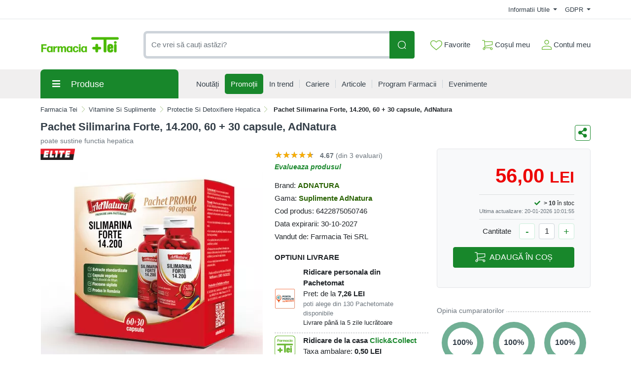

--- FILE ---
content_type: text/html; charset=UTF-8
request_url: https://comenzi.farmaciatei.ro/vitamine-si-suplimente/protectie-si-detoxifiere-hepatica/pachet-silimarina-forte-14-200-60-30-capsule-adnatura-p367781
body_size: 69907
content:
<!doctype html>
<html lang="en">
<head>
    <meta http-equiv="X-UA-Compatible" content="IE=edge">
    <![endif]-->
    <meta name="author" content="S.C. Farmacia Tei S.R.L.">
    <!-- Favicons Icon -->
    <link rel="apple-touch-icon" sizes="57x57" href="https://comenzi.farmaciatei.ro/themes/bootstrap5/images/favicon/apple-icon-57x57.png">
    <link rel="apple-touch-icon" sizes="60x60" href="https://comenzi.farmaciatei.ro/themes/bootstrap5/images/favicon/apple-icon-60x60.png">
    <link rel="apple-touch-icon" sizes="72x72" href="https://comenzi.farmaciatei.ro/themes/bootstrap5/images/favicon/apple-icon-72x72.png">
    <link rel="apple-touch-icon" sizes="76x76" href="https://comenzi.farmaciatei.ro/themes/bootstrap5/images/favicon/apple-icon-76x76.png">
    <link rel="apple-touch-icon" sizes="114x114" href="https://comenzi.farmaciatei.ro/themes/bootstrap5/images/favicon/apple-icon-114x114.png">
    <link rel="apple-touch-icon" sizes="120x120" href="https://comenzi.farmaciatei.ro/themes/bootstrap5/images/favicon/apple-icon-120x120.png">
    <link rel="apple-touch-icon" sizes="144x144" href="https://comenzi.farmaciatei.ro/themes/bootstrap5/images/favicon/apple-icon-144x144.png">
    <link rel="apple-touch-icon" sizes="152x152" href="https://comenzi.farmaciatei.ro/themes/bootstrap5/images/favicon/apple-icon-152x152.png">
    <link rel="apple-touch-icon" sizes="180x180" href="https://comenzi.farmaciatei.ro/themes/bootstrap5/images/favicon/apple-icon-180x180.png">
    <link rel="icon" type="image/png" sizes="192x192"  href="https://comenzi.farmaciatei.ro/themes/bootstrap5/images/favicon/android-icon-192x192.png">
    <link rel="icon" type="image/png" sizes="32x32" href="https://comenzi.farmaciatei.ro/themes/bootstrap5/images/favicon/favicon-32x32.png">
    <link rel="icon" type="image/png" sizes="96x96" href="https://comenzi.farmaciatei.ro/themes/bootstrap5/images/favicon/favicon-96x96.png">
    <link rel="icon" type="image/png" sizes="16x16" href="https://comenzi.farmaciatei.ro/themes/bootstrap5/images/favicon/favicon-16x16.png">
    <meta name="msapplication-TileColor" content="#ffffff">
    <meta name="msapplication-TileImage" content="/ms-icon-144x144.png">
    <meta name="theme-color" content="#ffffff">
    <meta name="msvalidate.01" content="54E147D3DBDCB26E31CC059540DB2F3B" />

    
    <title>Pachet Silimarina Forte, 14.200, 60 + 30 capsule, AdNatura : Farmacia Tei online</title>
            <meta name="description" content="Pret: 56,00 Lei - poate sustine functia hepatica - Proprietati:- poate fi un bun hepatoprotector și regenerator hepatic, protector și regenerator atunci când se administrează produse care oxidează la nivel hepatic;- silimarina poate susține săn">
    
            <meta name="keywords" content="vitamine si suplimente,protectie si detoxifiere hepatica,Pachet,Silimarina,Forte,14,200,60,+,30,capsule,AdNatura,protectie ficat,suplimente ficat,vitamine ficat,Ciroza hepatica,Encefalopatia hepatica,Hepatita,Steatoza hepatica (Ficat gras),Preparate fitoterapice,Transaminazele,Silimarina (Extract din Armurariu),Detoxifierea organismului,Protectia hepatica,poate sustine functia hepatica">
        <meta name="dcterms.format" content="text/html" />
            <meta name="google-site-verification" content="g_vXHKLJ2MbsP8FfM-lwjMST7lxiucxBe4H5U4kMbD4" />
                <meta name="facebook-domain-verification" content="e2q6cr9tof8wm7pk06a4yy05yvdooy" />
        <meta name="dcterms.title" content="Pachet Silimarina Forte, 14.200, 60 + 30 capsule, AdNatura :  Farmacia Tei online"/>
    <meta name="dcterms.creator" content="S.C. Farmacia Tei S.R.L." />
            <meta property="DC.Description" xml:lang="RO" lang="ro" content="Pret: 56,00 Lei - poate sustine functia hepatica - Proprietati:- poate fi un bun hepatoprotector și regenerator hepatic, protector și regenerator atunci când se administrează produse care oxidează la nivel hepatic;- silimarina poate susține săn"/>
        <meta name="dcterms.rights" content="Copyright 2026, S.C. Farmacia Tei S.R.L." />
    <meta name="dcterms.language" content="RO" />

    <meta property="og:url" content="https://comenzi.farmaciatei.ro/vitamine-si-suplimente/protectie-si-detoxifiere-hepatica/pachet-silimarina-forte-14-200-60-30-capsule-adnatura-p367781" />
    <meta property="og:type" content="product" />
    <meta property="og:title" content="Pachet Silimarina Forte, 14.200, 60 + 30 capsule, AdNatura :  Farmacia Tei online" />
            <meta property="og:description" content="Pret: 56,00 Lei - poate sustine functia hepatica - Proprietati:- poate fi un bun hepatoprotector și regenerator hepatic, protector și regenerator atunci când se administrează produse care oxidează la nivel hepatic;- silimarina poate susține săn" />
                <meta property="og:image" content="https://media.farmaciatei.ro/gallery/67932/pachet-silimarina-forte-14-200-60-30-capsule-adnatura-2463.png" />
    
    <meta name="twitter:title" content="Pachet Silimarina Forte, 14.200, 60 + 30 capsule, AdNatura :  Farmacia Tei online" />
            <meta name="twitter:card" content="Pret: 56,00 Lei - poate sustine functia hepatica -" />
        <meta name="twitter:description" content="Pret: 56,00 Lei - poate sustine functia hepatica - Proprietati:- poate fi un bun hepatoprotector și regenerator hepatic, protector și regenerator atunci când se administrează produse care oxidează la nivel hepatic;- silimarina poate susține săn" />
                <meta name="twitter:image" content="https://media.farmaciatei.ro/gallery/67932/pachet-silimarina-forte-14-200-60-30-capsule-adnatura-2463.png" />
    
    <link rel="canonical" href="https://comenzi.farmaciatei.ro/vitamine-si-suplimente/protectie-si-detoxifiere-hepatica/pachet-silimarina-forte-14-200-60-30-capsule-adnatura-p367781" />
    <!-- Mobile Specific -->
    <meta name="viewport" content="width=device-width, initial-scale=1">

    <meta name="msvalidate.01" content="7D9B0DD3C14D73DDE9013F5BCB7C71A4" />

    
    <!-- CSS Style -->
        <link rel='stylesheet' type='text/css' href='https://comenzi.farmaciatei.ro/themes/bootstrap5/assets/css/styles.css?v=2026012004' media='screen' />
<link rel='stylesheet' type='text/css' href='https://comenzi.farmaciatei.ro/assets/cache/0184730246a18ed3e538a4725e54ff4c_mod_b37f2d2d24cfde9c71721d445f0caf92.css?v=2026012004' media='screen' />
    <link rel='stylesheet' type='text/css' href='https://comenzi.farmaciatei.ro/themes/bootstrap5/assets/css/font-awesome.min.css?v=2026012004' media='screen' />
<link rel='stylesheet' type='text/css' href='https://comenzi.farmaciatei.ro/assets/cache/0184730246a18ed3e538a4725e54ff4c_mod_b37f2d2d24cfde9c71721d445f0caf92.css?v=2026012004' media='screen' />
    <link rel='stylesheet' type='text/css' href='https://comenzi.farmaciatei.ro/themes/bootstrap5/assets/css/gdpr.css?v=2026012004' media='screen' />
<link rel='stylesheet' type='text/css' href='https://comenzi.farmaciatei.ro/assets/cache/0184730246a18ed3e538a4725e54ff4c_mod_b37f2d2d24cfde9c71721d445f0caf92.css?v=2026012004' media='screen' />

        <!-- Google Tag Manager -->
    <script>(function(w,d,s,l,i){w[l]=w[l]||[];w[l].push({'gtm.start':
                new Date().getTime(),event:'gtm.js'});var f=d.getElementsByTagName(s)[0],
            j=d.createElement(s),dl=l!='dataLayer'?'&l='+l:'';j.async=true;j.src=
            'https://www.googletagmanager.com/gtm.js?id='+i+dl;f.parentNode.insertBefore(j,f);
        })(window,document,'script','dataLayer','GTM-NHNNK86');</script>
    <!-- End Google Tag Manager -->
    
    
    
    </head>
<body>
    <!-- Google Tag Manager (noscript) -->
<noscript><iframe src="https://www.googletagmanager.com/ns.html?id=GTM-NHNNK86"
      height="0" width="0" style="display:none;visibility:hidden"></iframe></noscript>
<!-- End Google Tag Manager (noscript) -->    <header>
    
    <div id="top-links-wrapper">
        <div class="container">
                        <div class="row">
                <div class="col-12 text-center">
                                    </div>
            </div>
            <div class="row">
                <div class="col-12 align-items-center d-flex justify-content-between py-2">
                    <div id="header-links-left">
                                            </div>
                    <div id="header-links-right" class="align-items-center d-flex justify-content-between">
                                                <div class="dropdown me-3">
                            <a href="#" class="dropdown-toggle" type="button" data-bs-toggle="dropdown">
                                Informatii Utile                                <span class="caret"></span>
                            </a>
                            <ul class="dropdown-menu">
                                <li><a class="dropdown-item" href="https://comenzi.farmaciatei.ro/despre-noi"> Despre Noi </a></li>
                                <li><a class="dropdown-item" href="https://comenzi.farmaciatei.ro/cum-comand"> Cum Comand </a></li>
                                <li><a class="dropdown-item" href="https://comenzi.farmaciatei.ro/transport-si-plata"> Transport & Plata </a></li>
                                <li><a class="dropdown-item" href="https://comenzi.farmaciatei.ro/termeni-si-conditii"> Termeni si Conditii de Utilizare </a></li>
                                <li><a class="dropdown-item" href="https://comenzi.farmaciatei.ro/returnare-si-garantie"> Returnare si Garantie </a></li>
                                <li><a class="dropdown-item" href="https://comenzi.farmaciatei.ro/intrebari-frecvente"> Intrebari Frecvente </a></li>
                            </ul>
                        </div>

                        <div class="dropdown  ">
                            <a href="#" class="dropdown-toggle" data-bs-toggle="dropdown">
                                GDPR                                <span class="caret"></span>
                            </a>
                            <ul class="dropdown-menu">
                                <li><a class="dropdown-item" href="https://comenzi.farmaciatei.ro/politica-de-utilizare-cookie">Politica utilizare Cookie</a></li>
                                <li><a class="dropdown-item" href="https://comenzi.farmaciatei.ro/politica-de-confidentialitate">Politica confidentialitate date personale</a></li>
                            </ul>
                        </div>
                                            </div>
                </div>
            </div>
        </div>
    </div>
    <div id="header-search">
        <div class="container">
            <div class="row">
                <div class="col-12 d-flex align-items-center justify-content-between">
                    <a title="Farmacia Tei" href="https://comenzi.farmaciatei.ro/" class="desktop-logo d-inline-block">
                        <picture class="d-block">
                            <!--                            <source srcset="--><!--" type="image/webp">-->
                            <!--                            <source srcset="--><!--" type="image/jpeg">-->
                            <img src="https://comenzi.farmaciatei.ro/themes/bootstrap5/images/logo.png"
                                 alt="Farmacia Tei online"
                                 width="160" height="46">
                        </picture>
                    </a>

                    <div id="searchFormWrapper">
                        <form id="search-form" action="#" method="get" class="d-flex justify-content-between" role="search">
                            <label for="desktop-search" class="d-none">Căutare produse</label>
                            <input id="desktop-search" type="text" name="q" placeholder="Ce vrei să cauți astăzi?"
                                   class="form-control search-input" value="" maxlength="128" autocomplete="off">
                            <button type="submit" title="Cauta" class="btn btn-primary search-btn"
                                    id="submit-button">
                                <img class="icon-white" src="https://comenzi.farmaciatei.ro/themes/bootstrap5/assets/icons/search-icon-white.svg" alt="Cauta" width="18" height="18">
                                <img class="icon-green" src="https://comenzi.farmaciatei.ro/themes/bootstrap5/assets/icons/search-icon-green.svg" alt="Cauta" width="18" height="18">
                            </button>
                        </form>
                    </div>

                    <div class="align-items-center d-flex justify-content-between">
                        <div class="position-relative">
                            <a href="https://comenzi.farmaciatei.ro/dashboard/favorite" id="top-wishlist" class="d-inline-block me-2 p-2">
                                <img src="https://comenzi.farmaciatei.ro/themes/bootstrap5/assets/icons/favorite-icon-green.svg" alt="" aria-hidden="true" width="24" height="20"> Favorite
                                                            </a>
                        </div>
                        <div class="position-relative">
                            <a href="#" id="top-cart-btn" class="d-inline-block me-2 p-2 position-relative">
                                <img id="top-cart-btn-icon" src="https://comenzi.farmaciatei.ro/themes/bootstrap5/assets/icons/cart-icon-green.svg" alt="Cos cumparaturi" width="22" height="21"> Coșul meu
                            </a>
                            <div id="cart-popup">
    <div class="cart-popup-content">
        <div class="header mb-3">
            <h5 class="title text-bold-600">PRODUSE ADAUGATE IN COS</h5>

            <span class="undo d-none">
                Obiect sters                <a href="#0">Anuleaza</a>
            </span>
        </div>

        <div class="body">
            <ul></ul>
        </div>

        <div class="footer">
                        <div id="cart-taxes"></div>
            <div id="cart-total" class="mb-3"></div>
            <div class="text-center">
                <a href="https://comenzi.farmaciatei.ro/cart" class="btn btn-primary w-100">
                    <img src="https://comenzi.farmaciatei.ro/themes/bootstrap5/assets/icons/cart-icon-white.svg" width="22" height="21" alt="Cos cumparaturi" class="me-2">
                    Cumpara                </a>
            </div>
        </div>
    </div>
</div>
                        </div>
                        <div class="position-relative">
                            <a href="https://comenzi.farmaciatei.ro/contul-meu" class="align-items-center d-flex p-2 pe-0">
                                <img class="me-1" src="https://comenzi.farmaciatei.ro/themes/bootstrap5/assets/icons/account-icon-green.svg"
                                     alt="" aria-hidden="true" width="20" height="20">
                                <div class="d-flex" style="flex-direction: column;">
                                    <span>Contul meu</span>
                                                                    </div>
                            </a>
                        </div>
                    </div>
                </div>
            </div>
        </div>
    </div>
    <div id="header-nav" class="header-nav grey-bg">
        <div class="container">
            <div class="row">
                <div class="col-12 position-relative">
                    <div class="d-flex align-items-center justify-content-between mobile-header">
                        <div id="header-left">
                            <a href="#" class="mobile-menu-btn me-3 closed js-mobile-menu" aria-label="Meniu"></a>

                            <a title="Farmacia Tei" href="https://comenzi.farmaciatei.ro/" class="d-inline-block">
                                <picture class="d-block">
                                    <!--                                <source srcset="--><!--" type="image/webp">-->
                                    <!--                                <source srcset="--><!--" type="image/jpeg">-->
                                    <img src="https://comenzi.farmaciatei.ro/themes/bootstrap5/images/logo.png"
                                         alt="Farmacia Tei online"
                                         width="100" height="29">
                                </picture>
                            </a>
                        </div>
                        <div id="header-right" class="align-items-center d-flex">
                            <a href="https://comenzi.farmaciatei.ro/dashboard/favorite" class="d-inline-block p-2 position-relative" id="top-mobile-wishlist">
                                <img src="https://comenzi.farmaciatei.ro/themes/bootstrap5/assets/icons/favorite-icon.svg" alt="Favorite" width="24" height="20">
                                                            </a><a href="https://comenzi.farmaciatei.ro/cart" class="d-inline-block p-2 position-relative" id="top-mobile-cart-btn">
                                <img src="https://comenzi.farmaciatei.ro/themes/bootstrap5/assets/icons/cart-icon.svg" alt="Cos cumparaturi" width="22" height="21">
                        </a><a href="https://comenzi.farmaciatei.ro/contul-meu" class="align-items-center d-flex p-2 pe-0" style="flex-direction: column;">
                                <img src="https://comenzi.farmaciatei.ro/themes/bootstrap5/assets/icons/account-icon.svg" alt="Contul meu" width="20" height="20" style="margin-bottom: 3px;">
                                                            </a>
                        </div>
                    </div>

                    <nav id="main-site-nav" aria-label="Navigare principală">
                        <ul>
                            <li>
                                <a href="#" class="js-desktop-menu-title">
                                    <i class="fas fa-bars"></i><span>Produse</span>
                                </a>
                            </li>
                            <li>
                                <a href="https://comenzi.farmaciatei.ro/noutati">
                                    <span>Noutăți</span>
                                </a>
                            </li>
                            <li>
                                <a class="promotions-link" href="https://comenzi.farmaciatei.ro/promotiile_saptamanii">
                                    <span>Promoții</span>
                                </a>
                            </li>
                            <li>
                                <a href="https://comenzi.farmaciatei.ro/in-trend">
                                    <span>In trend</span>
                                </a>
                            </li>
                            <li>
                                <a href="https://comenzi.farmaciatei.ro/cariere">
                                    <span>Cariere</span>
                                </a>
                            </li>
                            <li>
                                <a href="https://comenzi.farmaciatei.ro/info-tei">
                                    <span>Articole</span>
                                </a>
                            </li>
                            <li>
                                <a href="https://comenzi.farmaciatei.ro/retea-farmacii">
                                    <span>Program Farmacii</span>
                                </a>
                            </li>
                            <li>
                                <a href="https://comenzi.farmaciatei.ro/evenimente-farmacia-tei">
                                    <span>Evenimente</span>
                                </a>
                            </li>
                                                    </ul>
                    </nav>

                    <div id="main-menu" >
                        <div id="mobile-menu-header-elements">
                            <a href="#" class="mobile-menu-btn-2 js-mobile-menu" aria-label="Meniu principal"></a>

                            <a title="Farmacia Tei online" href="https://comenzi.farmaciatei.ro/" class="desktop-logo d-inline-block">
                                <picture class="d-block">
                                    <!--                            <source srcset="--><!--" type="image/webp">-->
                                    <!--                            <source srcset="--><!--" type="image/jpeg">-->
                                    <img src="https://comenzi.farmaciatei.ro/themes/bootstrap5/images/logo.png"
                                         alt="Farmacia Tei online"
                                         width="130">
                                </picture>
                            </a>
                        </div>
                        <nav aria-label="Meniu categorii produse">
                            <ul>
                                                                                                            <li class="level-1 has-submenu cat-524">
                                            <div class="align-items-center d-flex justify-content-center">
                                                <a class="d-inline-block level-1-link" href="https://comenzi.farmaciatei.ro/medicamente-otc/">
                                                    <i class="fas fa-pump-soap me-1"></i> MEDICAMENTE OTC                                                </a>
                                                                                                    <i class="fas fa-chevron-down submenu-icon p-2 pe-0 d-lg-none"></i>
                                                                                            </div>
                                                                                            <ul class="submenu">
                                                                                                            <li class="level-2 has-submenu ">
                                                            <div class="align-items-center d-flex justify-content-center">
                                                                <a class="d-inline-block level-2-link" href="https://comenzi.farmaciatei.ro/medicamente-otc/afectiuni-bucale/">
                                                                    AFECTIUNI BUCALE                                                                </a>
                                                                                                                                    <i class="fas fa-chevron-down submenu-icon p-2 pe-0 d-lg-none"></i>
                                                                    <i class="fas fa-chevron-circle-right submenu-icon d-none d-lg-block"></i>
                                                                                                                            </div>

                                                                                                                                                                                            <ul class="submenu">
                                                                                                                                            <li class="level-3">
                                                                            <a class="d-inline-block" href="https://comenzi.farmaciatei.ro/medicamente-otc/afectiuni-bucale/afte-bucale/">
                                                                                Afte bucale                                                                            </a>
                                                                        </li>
                                                                                                                                            <li class="level-3">
                                                                            <a class="d-inline-block" href="https://comenzi.farmaciatei.ro/medicamente-otc/afectiuni-bucale/eruptii-dentare/">
                                                                                Eruptii dentare                                                                            </a>
                                                                        </li>
                                                                    
                                                                                                                                    </ul>
                                                                                                                    </li>
                                                                                                            <li class="level-2 has-submenu ">
                                                            <div class="align-items-center d-flex justify-content-center">
                                                                <a class="d-inline-block level-2-link" href="https://comenzi.farmaciatei.ro/medicamente-otc/afectiuni-circulatorii/">
                                                                    AFECTIUNI CIRCULATORII                                                                </a>
                                                                                                                                    <i class="fas fa-chevron-down submenu-icon p-2 pe-0 d-lg-none"></i>
                                                                    <i class="fas fa-chevron-circle-right submenu-icon d-none d-lg-block"></i>
                                                                                                                            </div>

                                                                                                                                                                                            <ul class="submenu">
                                                                                                                                            <li class="level-3">
                                                                            <a class="d-inline-block" href="https://comenzi.farmaciatei.ro/medicamente-otc/afectiuni-circulatorii/hemoroizi/">
                                                                                Hemoroizi                                                                            </a>
                                                                        </li>
                                                                                                                                            <li class="level-3">
                                                                            <a class="d-inline-block" href="https://comenzi.farmaciatei.ro/medicamente-otc/afectiuni-circulatorii/insuficienta-circulatorie-periferica/">
                                                                                Insuficienta circulatorie periferica                                                                            </a>
                                                                        </li>
                                                                                                                                            <li class="level-3">
                                                                            <a class="d-inline-block" href="https://comenzi.farmaciatei.ro/medicamente-otc/afectiuni-circulatorii/varice/">
                                                                                Varice                                                                            </a>
                                                                        </li>
                                                                    
                                                                                                                                    </ul>
                                                                                                                    </li>
                                                                                                            <li class="level-2 has-submenu ">
                                                            <div class="align-items-center d-flex justify-content-center">
                                                                <a class="d-inline-block level-2-link" href="https://comenzi.farmaciatei.ro/medicamente-otc/afectiuni-digestive/">
                                                                    AFECTIUNI DIGESTIVE                                                                </a>
                                                                                                                                    <i class="fas fa-chevron-down submenu-icon p-2 pe-0 d-lg-none"></i>
                                                                    <i class="fas fa-chevron-circle-right submenu-icon d-none d-lg-block"></i>
                                                                                                                            </div>

                                                                                                                                                                                            <ul class="submenu">
                                                                                                                                            <li class="level-3">
                                                                            <a class="d-inline-block" href="https://comenzi.farmaciatei.ro/medicamente-otc/afectiuni-digestive/antiacide/">
                                                                                Antiacide                                                                            </a>
                                                                        </li>
                                                                                                                                            <li class="level-3">
                                                                            <a class="d-inline-block" href="https://comenzi.farmaciatei.ro/medicamente-otc/afectiuni-digestive/antidiaretice/">
                                                                                Antidiaretice                                                                            </a>
                                                                        </li>
                                                                                                                                            <li class="level-3">
                                                                            <a class="d-inline-block" href="https://comenzi.farmaciatei.ro/medicamente-otc/afectiuni-digestive/antispastice/">
                                                                                Antispastice                                                                            </a>
                                                                        </li>
                                                                                                                                            <li class="level-3">
                                                                            <a class="d-inline-block" href="https://comenzi.farmaciatei.ro/medicamente-otc/afectiuni-digestive/colici-copii/">
                                                                                Colici copii                                                                            </a>
                                                                        </li>
                                                                                                                                            <li class="level-3">
                                                                            <a class="d-inline-block" href="https://comenzi.farmaciatei.ro/medicamente-otc/afectiuni-digestive/constipatie/">
                                                                                Constipatie                                                                            </a>
                                                                        </li>
                                                                                                                                            <li class="level-3">
                                                                            <a class="d-inline-block" href="https://comenzi.farmaciatei.ro/medicamente-otc/afectiuni-digestive/drenori-biliari/">
                                                                                Drenori biliari                                                                            </a>
                                                                        </li>
                                                                                                                                            <li class="level-3">
                                                                            <a class="d-inline-block" href="https://comenzi.farmaciatei.ro/medicamente-otc/afectiuni-digestive/enzime-digestive/">
                                                                                Enzime digestive                                                                            </a>
                                                                        </li>
                                                                                                                                            <li class="level-3">
                                                                            <a class="d-inline-block" href="https://comenzi.farmaciatei.ro/medicamente-otc/afectiuni-digestive/meteorism/">
                                                                                Meteorism                                                                            </a>
                                                                        </li>
                                                                                                                                            <li class="level-3">
                                                                            <a class="d-inline-block" href="https://comenzi.farmaciatei.ro/medicamente-otc/afectiuni-digestive/rau-de-miscare/">
                                                                                Rau de miscare                                                                            </a>
                                                                        </li>
                                                                    
                                                                                                                                    </ul>
                                                                                                                    </li>
                                                                                                            <li class="level-2 has-submenu ">
                                                            <div class="align-items-center d-flex justify-content-center">
                                                                <a class="d-inline-block level-2-link" href="https://comenzi.farmaciatei.ro/medicamente-otc/afectiuni-hepatice/">
                                                                    AFECTIUNI HEPATICE                                                                </a>
                                                                                                                                    <i class="fas fa-chevron-down submenu-icon p-2 pe-0 d-lg-none"></i>
                                                                    <i class="fas fa-chevron-circle-right submenu-icon d-none d-lg-block"></i>
                                                                                                                            </div>

                                                                                                                                                                                            <ul class="submenu">
                                                                                                                                            <li class="level-3">
                                                                            <a class="d-inline-block" href="https://comenzi.farmaciatei.ro/medicamente-otc/afectiuni-hepatice/protectoare-hepatice/">
                                                                                Protectoare hepatice                                                                            </a>
                                                                        </li>
                                                                    
                                                                                                                                    </ul>
                                                                                                                    </li>
                                                                                                            <li class="level-2 has-submenu ">
                                                            <div class="align-items-center d-flex justify-content-center">
                                                                <a class="d-inline-block level-2-link" href="https://comenzi.farmaciatei.ro/medicamente-otc/alergii/">
                                                                    ALERGII                                                                </a>
                                                                                                                                    <i class="fas fa-chevron-down submenu-icon p-2 pe-0 d-lg-none"></i>
                                                                    <i class="fas fa-chevron-circle-right submenu-icon d-none d-lg-block"></i>
                                                                                                                            </div>

                                                                                                                                                                                            <ul class="submenu">
                                                                                                                                            <li class="level-3">
                                                                            <a class="d-inline-block" href="https://comenzi.farmaciatei.ro/medicamente-otc/alergii/antihistaminice/">
                                                                                Antihistaminice                                                                            </a>
                                                                        </li>
                                                                    
                                                                                                                                    </ul>
                                                                                                                    </li>
                                                                                                            <li class="level-2 has-submenu ">
                                                            <div class="align-items-center d-flex justify-content-center">
                                                                <a class="d-inline-block level-2-link" href="https://comenzi.farmaciatei.ro/medicamente-otc/aparatul-genital-feminin/">
                                                                    APARATUL GENITAL FEMININ                                                                </a>
                                                                                                                                    <i class="fas fa-chevron-down submenu-icon p-2 pe-0 d-lg-none"></i>
                                                                    <i class="fas fa-chevron-circle-right submenu-icon d-none d-lg-block"></i>
                                                                                                                            </div>

                                                                                                                                                                                            <ul class="submenu">
                                                                                                                                            <li class="level-3">
                                                                            <a class="d-inline-block" href="https://comenzi.farmaciatei.ro/medicamente-otc/aparatul-genital-feminin/anticonceptionale/">
                                                                                Anticonceptionale                                                                            </a>
                                                                        </li>
                                                                                                                                            <li class="level-3">
                                                                            <a class="d-inline-block" href="https://comenzi.farmaciatei.ro/medicamente-otc/aparatul-genital-feminin/menopauza-si-premenopauza/">
                                                                                Menopauza si premenopauza                                                                            </a>
                                                                        </li>
                                                                                                                                            <li class="level-3">
                                                                            <a class="d-inline-block" href="https://comenzi.farmaciatei.ro/medicamente-otc/aparatul-genital-feminin/tratamente/">
                                                                                Tratamente                                                                            </a>
                                                                        </li>
                                                                    
                                                                                                                                    </ul>
                                                                                                                    </li>
                                                                                                            <li class="level-2 has-submenu ">
                                                            <div class="align-items-center d-flex justify-content-center">
                                                                <a class="d-inline-block level-2-link" href="https://comenzi.farmaciatei.ro/medicamente-otc/boli-neurovegetative/">
                                                                    BOLI NEUROVEGETATIVE                                                                </a>
                                                                                                                                    <i class="fas fa-chevron-down submenu-icon p-2 pe-0 d-lg-none"></i>
                                                                    <i class="fas fa-chevron-circle-right submenu-icon d-none d-lg-block"></i>
                                                                                                                            </div>

                                                                                                                                                                                            <ul class="submenu">
                                                                                                                                            <li class="level-3">
                                                                            <a class="d-inline-block" href="https://comenzi.farmaciatei.ro/medicamente-otc/boli-neurovegetative/antistres/">
                                                                                Antistres                                                                            </a>
                                                                        </li>
                                                                                                                                            <li class="level-3">
                                                                            <a class="d-inline-block" href="https://comenzi.farmaciatei.ro/medicamente-otc/boli-neurovegetative/sedative/">
                                                                                Sedative                                                                            </a>
                                                                        </li>
                                                                    
                                                                                                                                    </ul>
                                                                                                                    </li>
                                                                                                            <li class="level-2 has-submenu ">
                                                            <div class="align-items-center d-flex justify-content-center">
                                                                <a class="d-inline-block level-2-link" href="https://comenzi.farmaciatei.ro/medicamente-otc/cardiologie/">
                                                                    CARDIOLOGIE                                                                </a>
                                                                                                                                    <i class="fas fa-chevron-down submenu-icon p-2 pe-0 d-lg-none"></i>
                                                                    <i class="fas fa-chevron-circle-right submenu-icon d-none d-lg-block"></i>
                                                                                                                            </div>

                                                                                                                                                                                            <ul class="submenu">
                                                                                                                                            <li class="level-3">
                                                                            <a class="d-inline-block" href="https://comenzi.farmaciatei.ro/medicamente-otc/cardiologie/cardiace-si-tensiune/">
                                                                                Cardiace si tensiune                                                                            </a>
                                                                        </li>
                                                                    
                                                                                                                                    </ul>
                                                                                                                    </li>
                                                                                                            <li class="level-2 has-submenu ">
                                                            <div class="align-items-center d-flex justify-content-center">
                                                                <a class="d-inline-block level-2-link" href="https://comenzi.farmaciatei.ro/medicamente-otc/dermatologie/">
                                                                    DERMATOLOGIE                                                                </a>
                                                                                                                                    <i class="fas fa-chevron-down submenu-icon p-2 pe-0 d-lg-none"></i>
                                                                    <i class="fas fa-chevron-circle-right submenu-icon d-none d-lg-block"></i>
                                                                                                                            </div>

                                                                                                                                                                                            <ul class="submenu">
                                                                                                                                            <li class="level-3">
                                                                            <a class="d-inline-block" href="https://comenzi.farmaciatei.ro/medicamente-otc/dermatologie/antimicotice/">
                                                                                Antimicotice                                                                            </a>
                                                                        </li>
                                                                                                                                            <li class="level-3">
                                                                            <a class="d-inline-block" href="https://comenzi.farmaciatei.ro/medicamente-otc/dermatologie/antiseptice/">
                                                                                Antiseptice                                                                            </a>
                                                                        </li>
                                                                                                                                            <li class="level-3">
                                                                            <a class="d-inline-block" href="https://comenzi.farmaciatei.ro/medicamente-otc/dermatologie/arsuri/">
                                                                                Arsuri                                                                            </a>
                                                                        </li>
                                                                                                                                            <li class="level-3">
                                                                            <a class="d-inline-block" href="https://comenzi.farmaciatei.ro/medicamente-otc/dermatologie/caderea-parului/">
                                                                                Caderea parului                                                                            </a>
                                                                        </li>
                                                                                                                                            <li class="level-3">
                                                                            <a class="d-inline-block" href="https://comenzi.farmaciatei.ro/medicamente-otc/dermatologie/diverse-afectiuni-ale-pielii/">
                                                                                Diverse afectiuni ale pielii                                                                            </a>
                                                                        </li>
                                                                                                                                            <li class="level-3">
                                                                            <a class="d-inline-block" href="https://comenzi.farmaciatei.ro/medicamente-otc/dermatologie/herpes/">
                                                                                Herpes                                                                            </a>
                                                                        </li>
                                                                                                                                            <li class="level-3">
                                                                            <a class="d-inline-block" href="https://comenzi.farmaciatei.ro/medicamente-otc/dermatologie/negi/">
                                                                                Negi                                                                            </a>
                                                                        </li>
                                                                                                                                            <li class="level-3">
                                                                            <a class="d-inline-block" href="https://comenzi.farmaciatei.ro/medicamente-otc/dermatologie/rani/">
                                                                                Rani                                                                            </a>
                                                                        </li>
                                                                    
                                                                                                                                    </ul>
                                                                                                                    </li>
                                                                                                            <li class="level-2 ">
                                                            <div class="align-items-center d-flex justify-content-center">
                                                                <a class="d-inline-block level-2-link" href="https://comenzi.farmaciatei.ro/medicamente-otc/laborator-propriu/">
                                                                    LABORATOR PROPRIU                                                                </a>
                                                                                                                            </div>

                                                                                                                    </li>
                                                                                                            <li class="level-2 has-submenu ">
                                                            <div class="align-items-center d-flex justify-content-center">
                                                                <a class="d-inline-block level-2-link" href="https://comenzi.farmaciatei.ro/medicamente-otc/oftalmologie/">
                                                                    OFTALMOLOGIE                                                                </a>
                                                                                                                                    <i class="fas fa-chevron-down submenu-icon p-2 pe-0 d-lg-none"></i>
                                                                    <i class="fas fa-chevron-circle-right submenu-icon d-none d-lg-block"></i>
                                                                                                                            </div>

                                                                                                                                                                                            <ul class="submenu">
                                                                                                                                            <li class="level-3">
                                                                            <a class="d-inline-block" href="https://comenzi.farmaciatei.ro/medicamente-otc/oftalmologie/picaturi/">
                                                                                Picaturi                                                                            </a>
                                                                        </li>
                                                                    
                                                                                                                                    </ul>
                                                                                                                    </li>
                                                                                                            <li class="level-2 has-submenu ">
                                                            <div class="align-items-center d-flex justify-content-center">
                                                                <a class="d-inline-block level-2-link" href="https://comenzi.farmaciatei.ro/medicamente-otc/orl/">
                                                                    ORL                                                                </a>
                                                                                                                                    <i class="fas fa-chevron-down submenu-icon p-2 pe-0 d-lg-none"></i>
                                                                    <i class="fas fa-chevron-circle-right submenu-icon d-none d-lg-block"></i>
                                                                                                                            </div>

                                                                                                                                                                                            <ul class="submenu">
                                                                                                                                            <li class="level-3">
                                                                            <a class="d-inline-block" href="https://comenzi.farmaciatei.ro/medicamente-otc/orl/ureche/">
                                                                                Ureche                                                                            </a>
                                                                        </li>
                                                                    
                                                                                                                                    </ul>
                                                                                                                    </li>
                                                                                                            <li class="level-2 has-submenu ">
                                                            <div class="align-items-center d-flex justify-content-center">
                                                                <a class="d-inline-block level-2-link" href="https://comenzi.farmaciatei.ro/medicamente-otc/reumatologie-si-traumatisme/">
                                                                    REUMATOLOGIE SI TRAUMATISME                                                                </a>
                                                                                                                                    <i class="fas fa-chevron-down submenu-icon p-2 pe-0 d-lg-none"></i>
                                                                    <i class="fas fa-chevron-circle-right submenu-icon d-none d-lg-block"></i>
                                                                                                                            </div>

                                                                                                                                                                                            <ul class="submenu">
                                                                                                                                            <li class="level-3">
                                                                            <a class="d-inline-block" href="https://comenzi.farmaciatei.ro/medicamente-otc/reumatologie-si-traumatisme/articulatii-si-sistemul-osos/">
                                                                                Articulatii si sistemul osos                                                                            </a>
                                                                        </li>
                                                                                                                                            <li class="level-3">
                                                                            <a class="d-inline-block" href="https://comenzi.farmaciatei.ro/medicamente-otc/reumatologie-si-traumatisme/traumatisme-si-dureri-musculare/">
                                                                                Traumatisme si dureri musculare                                                                            </a>
                                                                        </li>
                                                                    
                                                                                                                                    </ul>
                                                                                                                    </li>
                                                                                                            <li class="level-2 has-submenu ">
                                                            <div class="align-items-center d-flex justify-content-center">
                                                                <a class="d-inline-block level-2-link" href="https://comenzi.farmaciatei.ro/medicamente-otc/sistemul-respirator/">
                                                                    SISTEMUL RESPIRATOR                                                                </a>
                                                                                                                                    <i class="fas fa-chevron-down submenu-icon p-2 pe-0 d-lg-none"></i>
                                                                    <i class="fas fa-chevron-circle-right submenu-icon d-none d-lg-block"></i>
                                                                                                                            </div>

                                                                                                                                                                                            <ul class="submenu">
                                                                                                                                            <li class="level-3">
                                                                            <a class="d-inline-block" href="https://comenzi.farmaciatei.ro/medicamente-otc/sistemul-respirator/ameliorare-simptome-raceala-si-gripa/">
                                                                                Ameliorare simptome raceala si gripa                                                                            </a>
                                                                        </li>
                                                                                                                                            <li class="level-3">
                                                                            <a class="d-inline-block" href="https://comenzi.farmaciatei.ro/medicamente-otc/sistemul-respirator/analgezice/">
                                                                                Analgezice                                                                            </a>
                                                                        </li>
                                                                                                                                            <li class="level-3">
                                                                            <a class="d-inline-block" href="https://comenzi.farmaciatei.ro/medicamente-otc/sistemul-respirator/antitabac/">
                                                                                Antitabac                                                                            </a>
                                                                        </li>
                                                                                                                                            <li class="level-3">
                                                                            <a class="d-inline-block" href="https://comenzi.farmaciatei.ro/medicamente-otc/sistemul-respirator/dureri-de-gat/">
                                                                                Dureri de gat                                                                            </a>
                                                                        </li>
                                                                                                                                            <li class="level-3">
                                                                            <a class="d-inline-block" href="https://comenzi.farmaciatei.ro/medicamente-otc/sistemul-respirator/expectorante/">
                                                                                Expectorante                                                                            </a>
                                                                        </li>
                                                                                                                                            <li class="level-3">
                                                                            <a class="d-inline-block" href="https://comenzi.farmaciatei.ro/medicamente-otc/sistemul-respirator/imunitate/">
                                                                                Imunitate                                                                            </a>
                                                                        </li>
                                                                                                                                            <li class="level-3">
                                                                            <a class="d-inline-block" href="https://comenzi.farmaciatei.ro/medicamente-otc/sistemul-respirator/siropuri-de-tuse/">
                                                                                Siropuri de tuse                                                                            </a>
                                                                        </li>
                                                                                                                                            <li class="level-3">
                                                                            <a class="d-inline-block" href="https://comenzi.farmaciatei.ro/medicamente-otc/sistemul-respirator/solutii-nazale/">
                                                                                Solutii nazale                                                                            </a>
                                                                        </li>
                                                                    
                                                                                                                                    </ul>
                                                                                                                    </li>
                                                                                                            <li class="level-2 ">
                                                            <div class="align-items-center d-flex justify-content-center">
                                                                <a class="d-inline-block level-2-link" href="https://comenzi.farmaciatei.ro/medicamente-otc/solventi/">
                                                                    SOLVENTI                                                                </a>
                                                                                                                            </div>

                                                                                                                    </li>
                                                                                                            <li class="level-2 has-submenu ">
                                                            <div class="align-items-center d-flex justify-content-center">
                                                                <a class="d-inline-block level-2-link" href="https://comenzi.farmaciatei.ro/medicamente-otc/urologie/">
                                                                    UROLOGIE                                                                </a>
                                                                                                                                    <i class="fas fa-chevron-down submenu-icon p-2 pe-0 d-lg-none"></i>
                                                                    <i class="fas fa-chevron-circle-right submenu-icon d-none d-lg-block"></i>
                                                                                                                            </div>

                                                                                                                                                                                            <ul class="submenu">
                                                                                                                                            <li class="level-3">
                                                                            <a class="d-inline-block" href="https://comenzi.farmaciatei.ro/medicamente-otc/urologie/dezinfectante-urinare/">
                                                                                Dezinfectante urinare                                                                            </a>
                                                                        </li>
                                                                                                                                            <li class="level-3">
                                                                            <a class="d-inline-block" href="https://comenzi.farmaciatei.ro/medicamente-otc/urologie/prostata/">
                                                                                Prostata                                                                            </a>
                                                                        </li>
                                                                    
                                                                                                                                    </ul>
                                                                                                                    </li>
                                                                                                    </ul>
                                                                                    </li>
                                                                            <li class="level-1 has-submenu cat-10001373">
                                            <div class="align-items-center d-flex justify-content-center">
                                                <a class="d-inline-block level-1-link" href="https://comenzi.farmaciatei.ro/medicamente-cu-reteta/">
                                                    <i class="fas fa-prescription me-1"></i> MEDICAMENTE CU RETETA                                                </a>
                                                                                                    <i class="fas fa-chevron-down submenu-icon p-2 pe-0 d-lg-none"></i>
                                                                                            </div>
                                                                                            <ul class="submenu">
                                                                                                            <li class="level-2 ">
                                                            <div class="align-items-center d-flex justify-content-center">
                                                                <a class="d-inline-block level-2-link" href="https://comenzi.farmaciatei.ro/medicamente-cu-reteta/anticonceptionale/">
                                                                    ANTICONCEPTIONALE                                                                </a>
                                                                                                                            </div>

                                                                                                                    </li>
                                                                                                            <li class="level-2 ">
                                                            <div class="align-items-center d-flex justify-content-center">
                                                                <a class="d-inline-block level-2-link" href="https://comenzi.farmaciatei.ro/medicamente-cu-reteta/fertilizare-in-vitro/">
                                                                    FERTILIZARE IN VITRO                                                                </a>
                                                                                                                            </div>

                                                                                                                    </li>
                                                                                                            <li class="level-2 ">
                                                            <div class="align-items-center d-flex justify-content-center">
                                                                <a class="d-inline-block level-2-link" href="https://comenzi.farmaciatei.ro/medicamente-cu-reteta/homeopate/">
                                                                    HOMEOPATE                                                                </a>
                                                                                                                            </div>

                                                                                                                    </li>
                                                                                                            <li class="level-2 ">
                                                            <div class="align-items-center d-flex justify-content-center">
                                                                <a class="d-inline-block level-2-link" href="https://comenzi.farmaciatei.ro/medicamente-cu-reteta/insuline/">
                                                                    INSULINE                                                                </a>
                                                                                                                            </div>

                                                                                                                    </li>
                                                                                                            <li class="level-2 ">
                                                            <div class="align-items-center d-flex justify-content-center">
                                                                <a class="d-inline-block level-2-link" href="https://comenzi.farmaciatei.ro/medicamente-cu-reteta/medicamente/">
                                                                    MEDICAMENTE                                                                </a>
                                                                                                                            </div>

                                                                                                                    </li>
                                                                                                            <li class="level-2 ">
                                                            <div class="align-items-center d-flex justify-content-center">
                                                                <a class="d-inline-block level-2-link" href="https://comenzi.farmaciatei.ro/medicamente-cu-reteta/vaccinuri/">
                                                                    VACCINURI                                                                </a>
                                                                                                                            </div>

                                                                                                                    </li>
                                                                                                            <li class="level-2 ">
                                                            <div class="align-items-center d-flex justify-content-center">
                                                                <a class="d-inline-block level-2-link" href="https://comenzi.farmaciatei.ro/medicamente-cu-reteta/vaccinuri-antigripale/">
                                                                    VACCINURI ANTIGRIPALE                                                                </a>
                                                                                                                            </div>

                                                                                                                    </li>
                                                                                                    </ul>
                                                                                    </li>
                                                                            <li class="level-1 has-submenu cat-10001342">
                                            <div class="align-items-center d-flex justify-content-center">
                                                <a class="d-inline-block level-1-link" href="https://comenzi.farmaciatei.ro/dispozitive-medicale/">
                                                    <i class="fa fa-medkit me-1"></i> DISPOZITIVE MEDICALE                                                </a>
                                                                                                    <i class="fas fa-chevron-down submenu-icon p-2 pe-0 d-lg-none"></i>
                                                                                            </div>
                                                                                            <ul class="submenu">
                                                                                                            <li class="level-2 has-submenu ">
                                                            <div class="align-items-center d-flex justify-content-center">
                                                                <a class="d-inline-block level-2-link" href="https://comenzi.farmaciatei.ro/dispozitive-medicale/aparatura-medicala/">
                                                                    APARATURA MEDICALA                                                                </a>
                                                                                                                                    <i class="fas fa-chevron-down submenu-icon p-2 pe-0 d-lg-none"></i>
                                                                    <i class="fas fa-chevron-circle-right submenu-icon d-none d-lg-block"></i>
                                                                                                                            </div>

                                                                                                                                                                                            <ul class="submenu">
                                                                                                                                            <li class="level-3">
                                                                            <a class="d-inline-block" href="https://comenzi.farmaciatei.ro/dispozitive-medicale/aparatura-medicala/aparate-auditive/">
                                                                                Aparate auditive                                                                            </a>
                                                                        </li>
                                                                                                                                            <li class="level-3">
                                                                            <a class="d-inline-block" href="https://comenzi.farmaciatei.ro/dispozitive-medicale/aparatura-medicala/aparate-de-masaj/">
                                                                                Aparate de masaj                                                                            </a>
                                                                        </li>
                                                                                                                                            <li class="level-3">
                                                                            <a class="d-inline-block" href="https://comenzi.farmaciatei.ro/dispozitive-medicale/aparatura-medicala/cantare/">
                                                                                Cantare                                                                            </a>
                                                                        </li>
                                                                                                                                            <li class="level-3">
                                                                            <a class="d-inline-block" href="https://comenzi.farmaciatei.ro/dispozitive-medicale/aparatura-medicala/glucometre/">
                                                                                Glucometre                                                                            </a>
                                                                        </li>
                                                                                                                                            <li class="level-3">
                                                                            <a class="d-inline-block" href="https://comenzi.farmaciatei.ro/dispozitive-medicale/aparatura-medicala/nebulizatoare/">
                                                                                Nebulizatoare                                                                            </a>
                                                                        </li>
                                                                                                                                            <li class="level-3">
                                                                            <a class="d-inline-block" href="https://comenzi.farmaciatei.ro/dispozitive-medicale/aparatura-medicala/pulsoximetre/">
                                                                                Pulsoximetre                                                                            </a>
                                                                        </li>
                                                                                                                                            <li class="level-3">
                                                                            <a class="d-inline-block" href="https://comenzi.farmaciatei.ro/dispozitive-medicale/aparatura-medicala/purificatoare/">
                                                                                Purificatoare                                                                            </a>
                                                                        </li>
                                                                                                                                            <li class="level-3">
                                                                            <a class="d-inline-block" href="https://comenzi.farmaciatei.ro/dispozitive-medicale/aparatura-medicala/tensiometre/">
                                                                                Tensiometre                                                                            </a>
                                                                        </li>
                                                                                                                                            <li class="level-3">
                                                                            <a class="d-inline-block" href="https://comenzi.farmaciatei.ro/dispozitive-medicale/aparatura-medicala/termometre/">
                                                                                Termometre                                                                            </a>
                                                                        </li>
                                                                                                                                            <li class="level-3">
                                                                            <a class="d-inline-block" href="https://comenzi.farmaciatei.ro/dispozitive-medicale/aparatura-medicala/umidificatoare/">
                                                                                Umidificatoare                                                                            </a>
                                                                        </li>
                                                                    
                                                                                                                                    </ul>
                                                                                                                    </li>
                                                                                                            <li class="level-2 ">
                                                            <div class="align-items-center d-flex justify-content-center">
                                                                <a class="d-inline-block level-2-link" href="https://comenzi.farmaciatei.ro/dispozitive-medicale/aspiratoare-nazale/">
                                                                    ASPIRATOARE NAZALE                                                                </a>
                                                                                                                            </div>

                                                                                                                    </li>
                                                                                                            <li class="level-2 ">
                                                            <div class="align-items-center d-flex justify-content-center">
                                                                <a class="d-inline-block level-2-link" href="https://comenzi.farmaciatei.ro/dispozitive-medicale/bandaje-si-fese-elastice/">
                                                                    BANDAJE SI FESE ELASTICE                                                                </a>
                                                                                                                            </div>

                                                                                                                    </li>
                                                                                                            <li class="level-2 ">
                                                            <div class="align-items-center d-flex justify-content-center">
                                                                <a class="d-inline-block level-2-link" href="https://comenzi.farmaciatei.ro/dispozitive-medicale/baterii/">
                                                                    BATERII                                                                </a>
                                                                                                                            </div>

                                                                                                                    </li>
                                                                                                            <li class="level-2 ">
                                                            <div class="align-items-center d-flex justify-content-center">
                                                                <a class="d-inline-block level-2-link" href="https://comenzi.farmaciatei.ro/dispozitive-medicale/benzi-kinesiologice/">
                                                                    BENZI KINESIOLOGICE                                                                </a>
                                                                                                                            </div>

                                                                                                                    </li>
                                                                                                            <li class="level-2 ">
                                                            <div class="align-items-center d-flex justify-content-center">
                                                                <a class="d-inline-block level-2-link" href="https://comenzi.farmaciatei.ro/dispozitive-medicale/cadre-de-mers/">
                                                                    CADRE DE MERS                                                                </a>
                                                                                                                            </div>

                                                                                                                    </li>
                                                                                                            <li class="level-2 ">
                                                            <div class="align-items-center d-flex justify-content-center">
                                                                <a class="d-inline-block level-2-link" href="https://comenzi.farmaciatei.ro/dispozitive-medicale/carje-si-bastoane/">
                                                                    CARJE SI BASTOANE                                                                </a>
                                                                                                                            </div>

                                                                                                                    </li>
                                                                                                            <li class="level-2 has-submenu ">
                                                            <div class="align-items-center d-flex justify-content-center">
                                                                <a class="d-inline-block level-2-link" href="https://comenzi.farmaciatei.ro/dispozitive-medicale/chirurgie-plastica-si-reparatorie/">
                                                                    CHIRURGIE PLASTICA SI REPARATORIE                                                                </a>
                                                                                                                                    <i class="fas fa-chevron-down submenu-icon p-2 pe-0 d-lg-none"></i>
                                                                    <i class="fas fa-chevron-circle-right submenu-icon d-none d-lg-block"></i>
                                                                                                                            </div>

                                                                                                                                                                                            <ul class="submenu">
                                                                                                                                            <li class="level-3">
                                                                            <a class="d-inline-block" href="https://comenzi.farmaciatei.ro/dispozitive-medicale/chirurgie-plastica-si-reparatorie/creme-si-solutii-chirurgicale/">
                                                                                Creme si solutii chirurgicale                                                                            </a>
                                                                        </li>
                                                                                                                                            <li class="level-3">
                                                                            <a class="d-inline-block" href="https://comenzi.farmaciatei.ro/dispozitive-medicale/chirurgie-plastica-si-reparatorie/plasturi-chirurgicali/">
                                                                                Plasturi chirurgicali                                                                            </a>
                                                                        </li>
                                                                    
                                                                                                                                    </ul>
                                                                                                                    </li>
                                                                                                            <li class="level-2 has-submenu ">
                                                            <div class="align-items-center d-flex justify-content-center">
                                                                <a class="d-inline-block level-2-link" href="https://comenzi.farmaciatei.ro/dispozitive-medicale/comprese-si-plasturi/">
                                                                    COMPRESE SI PLASTURI                                                                </a>
                                                                                                                                    <i class="fas fa-chevron-down submenu-icon p-2 pe-0 d-lg-none"></i>
                                                                    <i class="fas fa-chevron-circle-right submenu-icon d-none d-lg-block"></i>
                                                                                                                            </div>

                                                                                                                                                                                            <ul class="submenu">
                                                                                                                                            <li class="level-3">
                                                                            <a class="d-inline-block" href="https://comenzi.farmaciatei.ro/dispozitive-medicale/comprese-si-plasturi/comprese-si-plasturi-cald-rece/">
                                                                                Comprese si plasturi cald-rece                                                                            </a>
                                                                        </li>
                                                                                                                                            <li class="level-3">
                                                                            <a class="d-inline-block" href="https://comenzi.farmaciatei.ro/dispozitive-medicale/comprese-si-plasturi/comprese-si-plasturi-rani/">
                                                                                Comprese si plasturi rani                                                                            </a>
                                                                        </li>
                                                                    
                                                                                                                                    </ul>
                                                                                                                    </li>
                                                                                                            <li class="level-2 ">
                                                            <div class="align-items-center d-flex justify-content-center">
                                                                <a class="d-inline-block level-2-link" href="https://comenzi.farmaciatei.ro/dispozitive-medicale/coprocultoare-si-urocultoare/">
                                                                    COPROCULTOARE SI UROCULTOARE                                                                </a>
                                                                                                                            </div>

                                                                                                                    </li>
                                                                                                            <li class="level-2 ">
                                                            <div class="align-items-center d-flex justify-content-center">
                                                                <a class="d-inline-block level-2-link" href="https://comenzi.farmaciatei.ro/dispozitive-medicale/dopuri-pentru-urechi/">
                                                                    DOPURI PENTRU URECHI                                                                </a>
                                                                                                                            </div>

                                                                                                                    </li>
                                                                                                            <li class="level-2 has-submenu ">
                                                            <div class="align-items-center d-flex justify-content-center">
                                                                <a class="d-inline-block level-2-link" href="https://comenzi.farmaciatei.ro/dispozitive-medicale/echipamente-de-protectie/">
                                                                    ECHIPAMENTE DE PROTECTIE                                                                </a>
                                                                                                                                    <i class="fas fa-chevron-down submenu-icon p-2 pe-0 d-lg-none"></i>
                                                                    <i class="fas fa-chevron-circle-right submenu-icon d-none d-lg-block"></i>
                                                                                                                            </div>

                                                                                                                                                                                            <ul class="submenu">
                                                                                                                                            <li class="level-3">
                                                                            <a class="d-inline-block" href="https://comenzi.farmaciatei.ro/dispozitive-medicale/echipamente-de-protectie/manusi-chirurgicale/">
                                                                                Manusi chirurgicale                                                                            </a>
                                                                        </li>
                                                                                                                                            <li class="level-3">
                                                                            <a class="d-inline-block" href="https://comenzi.farmaciatei.ro/dispozitive-medicale/echipamente-de-protectie/masti-chirurgicale/">
                                                                                Masti chirurgicale                                                                            </a>
                                                                        </li>
                                                                    
                                                                                                                                    </ul>
                                                                                                                    </li>
                                                                                                            <li class="level-2 ">
                                                            <div class="align-items-center d-flex justify-content-center">
                                                                <a class="d-inline-block level-2-link" href="https://comenzi.farmaciatei.ro/dispozitive-medicale/filtre-si-cani-filtrante/">
                                                                    FILTRE SI CANI FILTRANTE                                                                </a>
                                                                                                                            </div>

                                                                                                                    </li>
                                                                                                            <li class="level-2 ">
                                                            <div class="align-items-center d-flex justify-content-center">
                                                                <a class="d-inline-block level-2-link" href="https://comenzi.farmaciatei.ro/dispozitive-medicale/injectii-pentru-articulatii/">
                                                                    INJECTII PENTRU ARTICULATII                                                                </a>
                                                                                                                            </div>

                                                                                                                    </li>
                                                                                                            <li class="level-2 ">
                                                            <div class="align-items-center d-flex justify-content-center">
                                                                <a class="d-inline-block level-2-link" href="https://comenzi.farmaciatei.ro/dispozitive-medicale/irigatoare/">
                                                                    IRIGATOARE                                                                </a>
                                                                                                                            </div>

                                                                                                                    </li>
                                                                                                            <li class="level-2 ">
                                                            <div class="align-items-center d-flex justify-content-center">
                                                                <a class="d-inline-block level-2-link" href="https://comenzi.farmaciatei.ro/dispozitive-medicale/lampi-uv/">
                                                                    LAMPI UV                                                                </a>
                                                                                                                            </div>

                                                                                                                    </li>
                                                                                                            <li class="level-2 ">
                                                            <div class="align-items-center d-flex justify-content-center">
                                                                <a class="d-inline-block level-2-link" href="https://comenzi.farmaciatei.ro/dispozitive-medicale/organizatoare-de-medicamente/">
                                                                    ORGANIZATOARE DE MEDICAMENTE                                                                </a>
                                                                                                                            </div>

                                                                                                                    </li>
                                                                                                            <li class="level-2 has-submenu ">
                                                            <div class="align-items-center d-flex justify-content-center">
                                                                <a class="d-inline-block level-2-link" href="https://comenzi.farmaciatei.ro/dispozitive-medicale/orteze/">
                                                                    ORTEZE                                                                </a>
                                                                                                                                    <i class="fas fa-chevron-down submenu-icon p-2 pe-0 d-lg-none"></i>
                                                                    <i class="fas fa-chevron-circle-right submenu-icon d-none d-lg-block"></i>
                                                                                                                            </div>

                                                                                                                                                                                            <ul class="submenu">
                                                                                                                                            <li class="level-3">
                                                                            <a class="d-inline-block" href="https://comenzi.farmaciatei.ro/dispozitive-medicale/orteze/gulere-cervicale/">
                                                                                Gulere cervicale                                                                            </a>
                                                                        </li>
                                                                                                                                            <li class="level-3">
                                                                            <a class="d-inline-block" href="https://comenzi.farmaciatei.ro/dispozitive-medicale/orteze/orteze-cot/">
                                                                                Orteze cot                                                                            </a>
                                                                        </li>
                                                                                                                                            <li class="level-3">
                                                                            <a class="d-inline-block" href="https://comenzi.farmaciatei.ro/dispozitive-medicale/orteze/orteze-genunchi/">
                                                                                Orteze genunchi                                                                            </a>
                                                                        </li>
                                                                                                                                            <li class="level-3">
                                                                            <a class="d-inline-block" href="https://comenzi.farmaciatei.ro/dispozitive-medicale/orteze/orteze-glezna/">
                                                                                Orteze glezna                                                                            </a>
                                                                        </li>
                                                                                                                                            <li class="level-3">
                                                                            <a class="d-inline-block" href="https://comenzi.farmaciatei.ro/dispozitive-medicale/orteze/orteze-mana/">
                                                                                Orteze mana                                                                            </a>
                                                                        </li>
                                                                                                                                            <li class="level-3">
                                                                            <a class="d-inline-block" href="https://comenzi.farmaciatei.ro/dispozitive-medicale/orteze/orteze-si-separatoare-deget/">
                                                                                Orteze si separatoare deget                                                                            </a>
                                                                        </li>
                                                                                                                                            <li class="level-3">
                                                                            <a class="d-inline-block" href="https://comenzi.farmaciatei.ro/dispozitive-medicale/orteze/orteze-toraco-lombare/">
                                                                                Orteze toraco-lombare                                                                            </a>
                                                                        </li>
                                                                                                                                            <li class="level-3">
                                                                            <a class="d-inline-block" href="https://comenzi.farmaciatei.ro/dispozitive-medicale/orteze/orteze-umar/">
                                                                                Orteze umar                                                                            </a>
                                                                        </li>
                                                                    
                                                                                                                                    </ul>
                                                                                                                    </li>
                                                                                                            <li class="level-2 ">
                                                            <div class="align-items-center d-flex justify-content-center">
                                                                <a class="d-inline-block level-2-link" href="https://comenzi.farmaciatei.ro/dispozitive-medicale/perne-si-paturi-electrice/">
                                                                    PERNE SI PATURI ELECTRICE                                                                </a>
                                                                                                                            </div>

                                                                                                                    </li>
                                                                                                            <li class="level-2 ">
                                                            <div class="align-items-center d-flex justify-content-center">
                                                                <a class="d-inline-block level-2-link" href="https://comenzi.farmaciatei.ro/dispozitive-medicale/plasturi/">
                                                                    PLASTURI                                                                </a>
                                                                                                                            </div>

                                                                                                                    </li>
                                                                                                            <li class="level-2 ">
                                                            <div class="align-items-center d-flex justify-content-center">
                                                                <a class="d-inline-block level-2-link" href="https://comenzi.farmaciatei.ro/dispozitive-medicale/scaune-cu-rotile/">
                                                                    SCAUNE CU ROTILE                                                                </a>
                                                                                                                            </div>

                                                                                                                    </li>
                                                                                                            <li class="level-2 ">
                                                            <div class="align-items-center d-flex justify-content-center">
                                                                <a class="d-inline-block level-2-link" href="https://comenzi.farmaciatei.ro/dispozitive-medicale/scaune-toaleta/">
                                                                    SCAUNE TOALETA                                                                </a>
                                                                                                                            </div>

                                                                                                                    </li>
                                                                                                            <li class="level-2 ">
                                                            <div class="align-items-center d-flex justify-content-center">
                                                                <a class="d-inline-block level-2-link" href="https://comenzi.farmaciatei.ro/dispozitive-medicale/seringi-ace-si-branule/">
                                                                    SERINGI, ACE SI BRANULE                                                                </a>
                                                                                                                            </div>

                                                                                                                    </li>
                                                                                                            <li class="level-2 ">
                                                            <div class="align-items-center d-flex justify-content-center">
                                                                <a class="d-inline-block level-2-link" href="https://comenzi.farmaciatei.ro/dispozitive-medicale/termosuri/">
                                                                    TERMOSURI                                                                </a>
                                                                                                                            </div>

                                                                                                                    </li>
                                                                                                            <li class="level-2 has-submenu ">
                                                            <div class="align-items-center d-flex justify-content-center">
                                                                <a class="d-inline-block level-2-link" href="https://comenzi.farmaciatei.ro/dispozitive-medicale/teste-medicale-rapide/">
                                                                    TESTE MEDICALE RAPIDE                                                                </a>
                                                                                                                                    <i class="fas fa-chevron-down submenu-icon p-2 pe-0 d-lg-none"></i>
                                                                    <i class="fas fa-chevron-circle-right submenu-icon d-none d-lg-block"></i>
                                                                                                                            </div>

                                                                                                                                                                                            <ul class="submenu">
                                                                                                                                            <li class="level-3">
                                                                            <a class="d-inline-block" href="https://comenzi.farmaciatei.ro/dispozitive-medicale/teste-medicale-rapide/teste-antidrog/">
                                                                                Teste antidrog                                                                            </a>
                                                                        </li>
                                                                                                                                            <li class="level-3">
                                                                            <a class="d-inline-block" href="https://comenzi.farmaciatei.ro/dispozitive-medicale/teste-medicale-rapide/teste-depistare-infectii/">
                                                                                Teste depistare infectii                                                                            </a>
                                                                        </li>
                                                                                                                                            <li class="level-3">
                                                                            <a class="d-inline-block" href="https://comenzi.farmaciatei.ro/dispozitive-medicale/teste-medicale-rapide/teste-glicemie/">
                                                                                Teste glicemie                                                                            </a>
                                                                        </li>
                                                                                                                                            <li class="level-3">
                                                                            <a class="d-inline-block" href="https://comenzi.farmaciatei.ro/dispozitive-medicale/teste-medicale-rapide/teste-rapide-covid/">
                                                                                Teste rapide COVID                                                                            </a>
                                                                        </li>
                                                                                                                                            <li class="level-3">
                                                                            <a class="d-inline-block" href="https://comenzi.farmaciatei.ro/dispozitive-medicale/teste-medicale-rapide/teste-rapide-afectiuni/">
                                                                                Teste rapide afectiuni                                                                            </a>
                                                                        </li>
                                                                                                                                            <li class="level-3">
                                                                            <a class="d-inline-block" href="https://comenzi.farmaciatei.ro/dispozitive-medicale/teste-medicale-rapide/teste-sarcina-si-ovulatie/">
                                                                                Teste sarcina si ovulatie                                                                            </a>
                                                                        </li>
                                                                    
                                                                                                                                    </ul>
                                                                                                                    </li>
                                                                                                    </ul>
                                                                                    </li>
                                                                            <li class="level-1 has-submenu cat-10001264">
                                            <div class="align-items-center d-flex justify-content-center">
                                                <a class="d-inline-block level-1-link" href="https://comenzi.farmaciatei.ro/vitamine-si-suplimente/">
                                                    <i class="fa fa-leaf me-1"></i> VITAMINE SI SUPLIMENTE                                                </a>
                                                                                                    <i class="fas fa-chevron-down submenu-icon p-2 pe-0 d-lg-none"></i>
                                                                                            </div>
                                                                                            <ul class="submenu">
                                                                                                            <li class="level-2 has-submenu ">
                                                            <div class="align-items-center d-flex justify-content-center">
                                                                <a class="d-inline-block level-2-link" href="https://comenzi.farmaciatei.ro/vitamine-si-suplimente/alergii/">
                                                                    ALERGII                                                                </a>
                                                                                                                                    <i class="fas fa-chevron-down submenu-icon p-2 pe-0 d-lg-none"></i>
                                                                    <i class="fas fa-chevron-circle-right submenu-icon d-none d-lg-block"></i>
                                                                                                                            </div>

                                                                                                                                                                                            <ul class="submenu">
                                                                                                                                            <li class="level-3">
                                                                            <a class="d-inline-block" href="https://comenzi.farmaciatei.ro/vitamine-si-suplimente/alergii/antialergice/">
                                                                                Antialergice                                                                            </a>
                                                                        </li>
                                                                    
                                                                                                                                    </ul>
                                                                                                                    </li>
                                                                                                            <li class="level-2 has-submenu ">
                                                            <div class="align-items-center d-flex justify-content-center">
                                                                <a class="d-inline-block level-2-link" href="https://comenzi.farmaciatei.ro/vitamine-si-suplimente/aparatul-genital/">
                                                                    APARATUL GENITAL                                                                </a>
                                                                                                                                    <i class="fas fa-chevron-down submenu-icon p-2 pe-0 d-lg-none"></i>
                                                                    <i class="fas fa-chevron-circle-right submenu-icon d-none d-lg-block"></i>
                                                                                                                            </div>

                                                                                                                                                                                            <ul class="submenu">
                                                                                                                                            <li class="level-3">
                                                                            <a class="d-inline-block" href="https://comenzi.farmaciatei.ro/vitamine-si-suplimente/aparatul-genital/afectiuni-genitale-si-hormonale/">
                                                                                Afectiuni genitale si hormonale                                                                            </a>
                                                                        </li>
                                                                                                                                            <li class="level-3">
                                                                            <a class="d-inline-block" href="https://comenzi.farmaciatei.ro/vitamine-si-suplimente/aparatul-genital/fertilitate-barbati/">
                                                                                Fertilitate barbati                                                                            </a>
                                                                        </li>
                                                                                                                                            <li class="level-3">
                                                                            <a class="d-inline-block" href="https://comenzi.farmaciatei.ro/vitamine-si-suplimente/aparatul-genital/fertilitate-femei/">
                                                                                Fertilitate femei                                                                            </a>
                                                                        </li>
                                                                                                                                            <li class="level-3">
                                                                            <a class="d-inline-block" href="https://comenzi.farmaciatei.ro/vitamine-si-suplimente/aparatul-genital/menopauza-si-premenopauza/">
                                                                                Menopauza si premenopauza                                                                            </a>
                                                                        </li>
                                                                                                                                            <li class="level-3">
                                                                            <a class="d-inline-block" href="https://comenzi.farmaciatei.ro/vitamine-si-suplimente/aparatul-genital/sindromul-premenstrual/">
                                                                                Sindromul premenstrual                                                                            </a>
                                                                        </li>
                                                                    
                                                                                                                                    </ul>
                                                                                                                    </li>
                                                                                                            <li class="level-2 has-submenu ">
                                                            <div class="align-items-center d-flex justify-content-center">
                                                                <a class="d-inline-block level-2-link" href="https://comenzi.farmaciatei.ro/vitamine-si-suplimente/cardiologie/">
                                                                    CARDIOLOGIE                                                                </a>
                                                                                                                                    <i class="fas fa-chevron-down submenu-icon p-2 pe-0 d-lg-none"></i>
                                                                    <i class="fas fa-chevron-circle-right submenu-icon d-none d-lg-block"></i>
                                                                                                                            </div>

                                                                                                                                                                                            <ul class="submenu">
                                                                                                                                            <li class="level-3">
                                                                            <a class="d-inline-block" href="https://comenzi.farmaciatei.ro/vitamine-si-suplimente/cardiologie/cardioprotectoare/">
                                                                                Cardioprotectoare                                                                            </a>
                                                                        </li>
                                                                                                                                            <li class="level-3">
                                                                            <a class="d-inline-block" href="https://comenzi.farmaciatei.ro/vitamine-si-suplimente/cardiologie/reglarea-tensiunii/">
                                                                                Reglarea tensiunii                                                                            </a>
                                                                        </li>
                                                                                                                                            <li class="level-3">
                                                                            <a class="d-inline-block" href="https://comenzi.farmaciatei.ro/vitamine-si-suplimente/cardiologie/tonice-cardiace/">
                                                                                Tonice cardiace                                                                            </a>
                                                                        </li>
                                                                    
                                                                                                                                    </ul>
                                                                                                                    </li>
                                                                                                            <li class="level-2 has-submenu ">
                                                            <div class="align-items-center d-flex justify-content-center">
                                                                <a class="d-inline-block level-2-link" href="https://comenzi.farmaciatei.ro/vitamine-si-suplimente/circulatie/">
                                                                    CIRCULATIE                                                                </a>
                                                                                                                                    <i class="fas fa-chevron-down submenu-icon p-2 pe-0 d-lg-none"></i>
                                                                    <i class="fas fa-chevron-circle-right submenu-icon d-none d-lg-block"></i>
                                                                                                                            </div>

                                                                                                                                                                                            <ul class="submenu">
                                                                                                                                            <li class="level-3">
                                                                            <a class="d-inline-block" href="https://comenzi.farmaciatei.ro/vitamine-si-suplimente/circulatie/circulatie-cerebrala-si-memorie/">
                                                                                Circulatie cerebrala si memorie                                                                            </a>
                                                                        </li>
                                                                                                                                            <li class="level-3">
                                                                            <a class="d-inline-block" href="https://comenzi.farmaciatei.ro/vitamine-si-suplimente/circulatie/circulatie-periferica/">
                                                                                Circulatie periferica                                                                            </a>
                                                                        </li>
                                                                                                                                            <li class="level-3">
                                                                            <a class="d-inline-block" href="https://comenzi.farmaciatei.ro/vitamine-si-suplimente/circulatie/hemoroizi/">
                                                                                Hemoroizi                                                                            </a>
                                                                        </li>
                                                                                                                                            <li class="level-3">
                                                                            <a class="d-inline-block" href="https://comenzi.farmaciatei.ro/vitamine-si-suplimente/circulatie/varice/">
                                                                                Varice                                                                            </a>
                                                                        </li>
                                                                    
                                                                                                                                    </ul>
                                                                                                                    </li>
                                                                                                            <li class="level-2 has-submenu ">
                                                            <div class="align-items-center d-flex justify-content-center">
                                                                <a class="d-inline-block level-2-link" href="https://comenzi.farmaciatei.ro/vitamine-si-suplimente/controlul-greutatii/">
                                                                    CONTROLUL GREUTATII                                                                </a>
                                                                                                                                    <i class="fas fa-chevron-down submenu-icon p-2 pe-0 d-lg-none"></i>
                                                                    <i class="fas fa-chevron-circle-right submenu-icon d-none d-lg-block"></i>
                                                                                                                            </div>

                                                                                                                                                                                            <ul class="submenu">
                                                                                                                                            <li class="level-3">
                                                                            <a class="d-inline-block" href="https://comenzi.farmaciatei.ro/vitamine-si-suplimente/controlul-greutatii/accelerarea-metabolismului/">
                                                                                Accelerarea metabolismului                                                                            </a>
                                                                        </li>
                                                                                                                                            <li class="level-3">
                                                                            <a class="d-inline-block" href="https://comenzi.farmaciatei.ro/vitamine-si-suplimente/controlul-greutatii/ceaiuri-pentru-slabit/">
                                                                                Ceaiuri pentru slabit                                                                            </a>
                                                                        </li>
                                                                                                                                            <li class="level-3">
                                                                            <a class="d-inline-block" href="https://comenzi.farmaciatei.ro/vitamine-si-suplimente/controlul-greutatii/diuretice-naturale/">
                                                                                Diuretice naturale                                                                            </a>
                                                                        </li>
                                                                                                                                            <li class="level-3">
                                                                            <a class="d-inline-block" href="https://comenzi.farmaciatei.ro/vitamine-si-suplimente/controlul-greutatii/reducerea-apetitului-si-satietate/">
                                                                                Reducerea apetitului si satietate                                                                            </a>
                                                                        </li>
                                                                                                                                            <li class="level-3">
                                                                            <a class="d-inline-block" href="https://comenzi.farmaciatei.ro/vitamine-si-suplimente/controlul-greutatii/shake-uri-pentru-slabit/">
                                                                                Shake-uri pentru slabit                                                                            </a>
                                                                        </li>
                                                                                                                                            <li class="level-3">
                                                                            <a class="d-inline-block" href="https://comenzi.farmaciatei.ro/vitamine-si-suplimente/controlul-greutatii/stimularea-digestiei/">
                                                                                Stimularea digestiei                                                                            </a>
                                                                        </li>
                                                                    
                                                                                                                                    </ul>
                                                                                                                    </li>
                                                                                                            <li class="level-2 ">
                                                            <div class="align-items-center d-flex justify-content-center">
                                                                <a class="d-inline-block level-2-link" href="https://comenzi.farmaciatei.ro/vitamine-si-suplimente/detoxifiere/">
                                                                    DETOXIFIERE                                                                </a>
                                                                                                                            </div>

                                                                                                                    </li>
                                                                                                            <li class="level-2 has-submenu ">
                                                            <div class="align-items-center d-flex justify-content-center">
                                                                <a class="d-inline-block level-2-link" href="https://comenzi.farmaciatei.ro/vitamine-si-suplimente/digestie/">
                                                                    DIGESTIE                                                                </a>
                                                                                                                                    <i class="fas fa-chevron-down submenu-icon p-2 pe-0 d-lg-none"></i>
                                                                    <i class="fas fa-chevron-circle-right submenu-icon d-none d-lg-block"></i>
                                                                                                                            </div>

                                                                                                                                                                                            <ul class="submenu">
                                                                                                                                            <li class="level-3">
                                                                            <a class="d-inline-block" href="https://comenzi.farmaciatei.ro/vitamine-si-suplimente/digestie/antiacide/">
                                                                                Antiacide                                                                            </a>
                                                                        </li>
                                                                                                                                            <li class="level-3">
                                                                            <a class="d-inline-block" href="https://comenzi.farmaciatei.ro/vitamine-si-suplimente/digestie/antidiareice/">
                                                                                Antidiareice                                                                            </a>
                                                                        </li>
                                                                                                                                            <li class="level-3">
                                                                            <a class="d-inline-block" href="https://comenzi.farmaciatei.ro/vitamine-si-suplimente/digestie/antispastice/">
                                                                                Antispastice                                                                            </a>
                                                                        </li>
                                                                                                                                            <li class="level-3">
                                                                            <a class="d-inline-block" href="https://comenzi.farmaciatei.ro/vitamine-si-suplimente/digestie/antivomitive-si-rau-de-miscare/">
                                                                                Antivomitive si rau de miscare                                                                            </a>
                                                                        </li>
                                                                                                                                            <li class="level-3">
                                                                            <a class="d-inline-block" href="https://comenzi.farmaciatei.ro/vitamine-si-suplimente/digestie/balonare/">
                                                                                Balonare                                                                            </a>
                                                                        </li>
                                                                                                                                            <li class="level-3">
                                                                            <a class="d-inline-block" href="https://comenzi.farmaciatei.ro/vitamine-si-suplimente/digestie/bila-lenesa/">
                                                                                Bila lenesa                                                                            </a>
                                                                        </li>
                                                                                                                                            <li class="level-3">
                                                                            <a class="d-inline-block" href="https://comenzi.farmaciatei.ro/vitamine-si-suplimente/digestie/colici/">
                                                                                Colici                                                                            </a>
                                                                        </li>
                                                                                                                                            <li class="level-3">
                                                                            <a class="d-inline-block" href="https://comenzi.farmaciatei.ro/vitamine-si-suplimente/digestie/constipatie/">
                                                                                Constipatie                                                                            </a>
                                                                        </li>
                                                                                                                                            <li class="level-3">
                                                                            <a class="d-inline-block" href="https://comenzi.farmaciatei.ro/vitamine-si-suplimente/digestie/enzime-digestive/">
                                                                                Enzime digestive                                                                            </a>
                                                                        </li>
                                                                                                                                            <li class="level-3">
                                                                            <a class="d-inline-block" href="https://comenzi.farmaciatei.ro/vitamine-si-suplimente/digestie/nutritie-speciala/">
                                                                                Nutritie speciala                                                                            </a>
                                                                        </li>
                                                                                                                                            <li class="level-3">
                                                                            <a class="d-inline-block" href="https://comenzi.farmaciatei.ro/vitamine-si-suplimente/digestie/paraziti-intestinali/">
                                                                                Paraziti intestinali                                                                            </a>
                                                                        </li>
                                                                                                                                            <li class="level-3">
                                                                            <a class="d-inline-block" href="https://comenzi.farmaciatei.ro/vitamine-si-suplimente/digestie/probiotice-prebiotice-si-simbiotice/">
                                                                                Probiotice, prebiotice si simbiotice                                                                            </a>
                                                                        </li>
                                                                                                                                            <li class="level-3">
                                                                            <a class="d-inline-block" href="https://comenzi.farmaciatei.ro/vitamine-si-suplimente/digestie/saruri-de-rehidratare/">
                                                                                Saruri de rehidratare                                                                            </a>
                                                                        </li>
                                                                    
                                                                                                                                    </ul>
                                                                                                                    </li>
                                                                                                            <li class="level-2 has-submenu ">
                                                            <div class="align-items-center d-flex justify-content-center">
                                                                <a class="d-inline-block level-2-link" href="https://comenzi.farmaciatei.ro/vitamine-si-suplimente/imunitate/">
                                                                    IMUNITATE                                                                </a>
                                                                                                                                    <i class="fas fa-chevron-down submenu-icon p-2 pe-0 d-lg-none"></i>
                                                                    <i class="fas fa-chevron-circle-right submenu-icon d-none d-lg-block"></i>
                                                                                                                            </div>

                                                                                                                                                                                            <ul class="submenu">
                                                                                                                                            <li class="level-3">
                                                                            <a class="d-inline-block" href="https://comenzi.farmaciatei.ro/vitamine-si-suplimente/imunitate/antioxidanti/">
                                                                                Antioxidanti                                                                            </a>
                                                                        </li>
                                                                                                                                            <li class="level-3">
                                                                            <a class="d-inline-block" href="https://comenzi.farmaciatei.ro/vitamine-si-suplimente/imunitate/imunitate-adulti/">
                                                                                Imunitate adulti                                                                            </a>
                                                                        </li>
                                                                                                                                            <li class="level-3">
                                                                            <a class="d-inline-block" href="https://comenzi.farmaciatei.ro/vitamine-si-suplimente/imunitate/imunitate-copii/">
                                                                                Imunitate copii                                                                            </a>
                                                                        </li>
                                                                                                                                            <li class="level-3">
                                                                            <a class="d-inline-block" href="https://comenzi.farmaciatei.ro/vitamine-si-suplimente/imunitate/ingrijire-complementara-oncologica/">
                                                                                Ingrijire complementara oncologica                                                                            </a>
                                                                        </li>
                                                                    
                                                                                                                                    </ul>
                                                                                                                    </li>
                                                                                                            <li class="level-2 has-submenu ">
                                                            <div class="align-items-center d-flex justify-content-center">
                                                                <a class="d-inline-block level-2-link" href="https://comenzi.farmaciatei.ro/vitamine-si-suplimente/mama-si-copilul/">
                                                                    MAMA SI COPILUL                                                                </a>
                                                                                                                                    <i class="fas fa-chevron-down submenu-icon p-2 pe-0 d-lg-none"></i>
                                                                    <i class="fas fa-chevron-circle-right submenu-icon d-none d-lg-block"></i>
                                                                                                                            </div>

                                                                                                                                                                                            <ul class="submenu">
                                                                                                                                            <li class="level-3">
                                                                            <a class="d-inline-block" href="https://comenzi.farmaciatei.ro/vitamine-si-suplimente/mama-si-copilul/alaptare/">
                                                                                Alaptare                                                                            </a>
                                                                        </li>
                                                                                                                                            <li class="level-3">
                                                                            <a class="d-inline-block" href="https://comenzi.farmaciatei.ro/vitamine-si-suplimente/mama-si-copilul/sarcina/">
                                                                                Sarcina                                                                            </a>
                                                                        </li>
                                                                    
                                                                                                                                    </ul>
                                                                                                                    </li>
                                                                                                            <li class="level-2 has-submenu ">
                                                            <div class="align-items-center d-flex justify-content-center">
                                                                <a class="d-inline-block level-2-link" href="https://comenzi.farmaciatei.ro/vitamine-si-suplimente/metabolism/">
                                                                    METABOLISM                                                                </a>
                                                                                                                                    <i class="fas fa-chevron-down submenu-icon p-2 pe-0 d-lg-none"></i>
                                                                    <i class="fas fa-chevron-circle-right submenu-icon d-none d-lg-block"></i>
                                                                                                                            </div>

                                                                                                                                                                                            <ul class="submenu">
                                                                                                                                            <li class="level-3">
                                                                            <a class="d-inline-block" href="https://comenzi.farmaciatei.ro/vitamine-si-suplimente/metabolism/aminoacizi/">
                                                                                Aminoacizi                                                                            </a>
                                                                        </li>
                                                                                                                                            <li class="level-3">
                                                                            <a class="d-inline-block" href="https://comenzi.farmaciatei.ro/vitamine-si-suplimente/metabolism/anemii/">
                                                                                Anemii                                                                            </a>
                                                                        </li>
                                                                                                                                            <li class="level-3">
                                                                            <a class="d-inline-block" href="https://comenzi.farmaciatei.ro/vitamine-si-suplimente/metabolism/colesterol-si-trigliceride/">
                                                                                Colesterol si trigliceride                                                                            </a>
                                                                        </li>
                                                                                                                                            <li class="level-3">
                                                                            <a class="d-inline-block" href="https://comenzi.farmaciatei.ro/vitamine-si-suplimente/metabolism/diabet/">
                                                                                Diabet                                                                            </a>
                                                                        </li>
                                                                                                                                            <li class="level-3">
                                                                            <a class="d-inline-block" href="https://comenzi.farmaciatei.ro/vitamine-si-suplimente/metabolism/lipsa-apetitului/">
                                                                                Lipsa apetitului                                                                            </a>
                                                                        </li>
                                                                                                                                            <li class="level-3">
                                                                            <a class="d-inline-block" href="https://comenzi.farmaciatei.ro/vitamine-si-suplimente/metabolism/multivitamine-si-minerale-adulti/">
                                                                                Multivitamine si minerale adulti                                                                            </a>
                                                                        </li>
                                                                                                                                            <li class="level-3">
                                                                            <a class="d-inline-block" href="https://comenzi.farmaciatei.ro/vitamine-si-suplimente/metabolism/multivitamine-si-minerale-copii/">
                                                                                Multivitamine si minerale copii                                                                            </a>
                                                                        </li>
                                                                    
                                                                                                                                    </ul>
                                                                                                                    </li>
                                                                                                            <li class="level-2 has-submenu ">
                                                            <div class="align-items-center d-flex justify-content-center">
                                                                <a class="d-inline-block level-2-link" href="https://comenzi.farmaciatei.ro/vitamine-si-suplimente/oftalmologie/">
                                                                    OFTALMOLOGIE                                                                </a>
                                                                                                                                    <i class="fas fa-chevron-down submenu-icon p-2 pe-0 d-lg-none"></i>
                                                                    <i class="fas fa-chevron-circle-right submenu-icon d-none d-lg-block"></i>
                                                                                                                            </div>

                                                                                                                                                                                            <ul class="submenu">
                                                                                                                                            <li class="level-3">
                                                                            <a class="d-inline-block" href="https://comenzi.farmaciatei.ro/vitamine-si-suplimente/oftalmologie/suplimente-alimentare-vedere/">
                                                                                Suplimente alimentare vedere                                                                            </a>
                                                                        </li>
                                                                    
                                                                                                                                    </ul>
                                                                                                                    </li>
                                                                                                            <li class="level-2 has-submenu ">
                                                            <div class="align-items-center d-flex justify-content-center">
                                                                <a class="d-inline-block level-2-link" href="https://comenzi.farmaciatei.ro/vitamine-si-suplimente/orl/">
                                                                    ORL                                                                </a>
                                                                                                                                    <i class="fas fa-chevron-down submenu-icon p-2 pe-0 d-lg-none"></i>
                                                                    <i class="fas fa-chevron-circle-right submenu-icon d-none d-lg-block"></i>
                                                                                                                            </div>

                                                                                                                                                                                            <ul class="submenu">
                                                                                                                                            <li class="level-3">
                                                                            <a class="d-inline-block" href="https://comenzi.farmaciatei.ro/vitamine-si-suplimente/orl/afectiuni-ale-urechii/">
                                                                                Afectiuni ale urechii                                                                            </a>
                                                                        </li>
                                                                    
                                                                                                                                    </ul>
                                                                                                                    </li>
                                                                                                            <li class="level-2 ">
                                                            <div class="align-items-center d-flex justify-content-center">
                                                                <a class="d-inline-block level-2-link" href="https://comenzi.farmaciatei.ro/vitamine-si-suplimente/protectie-si-detoxifiere-hepatica/">
                                                                    PROTECTIE SI DETOXIFIERE HEPATICA                                                                </a>
                                                                                                                            </div>

                                                                                                                    </li>
                                                                                                            <li class="level-2 has-submenu ">
                                                            <div class="align-items-center d-flex justify-content-center">
                                                                <a class="d-inline-block level-2-link" href="https://comenzi.farmaciatei.ro/vitamine-si-suplimente/reumatologie-si-traumatisme/">
                                                                    REUMATOLOGIE SI TRAUMATISME                                                                </a>
                                                                                                                                    <i class="fas fa-chevron-down submenu-icon p-2 pe-0 d-lg-none"></i>
                                                                    <i class="fas fa-chevron-circle-right submenu-icon d-none d-lg-block"></i>
                                                                                                                            </div>

                                                                                                                                                                                            <ul class="submenu">
                                                                                                                                            <li class="level-3">
                                                                            <a class="d-inline-block" href="https://comenzi.farmaciatei.ro/vitamine-si-suplimente/reumatologie-si-traumatisme/articulatii-si-sistemul-osos/">
                                                                                Articulatii si sistemul osos                                                                            </a>
                                                                        </li>
                                                                                                                                            <li class="level-3">
                                                                            <a class="d-inline-block" href="https://comenzi.farmaciatei.ro/vitamine-si-suplimente/reumatologie-si-traumatisme/musculatura/">
                                                                                Musculatura                                                                            </a>
                                                                        </li>
                                                                                                                                            <li class="level-3">
                                                                            <a class="d-inline-block" href="https://comenzi.farmaciatei.ro/vitamine-si-suplimente/reumatologie-si-traumatisme/traumatisme/">
                                                                                Traumatisme                                                                            </a>
                                                                        </li>
                                                                    
                                                                                                                                    </ul>
                                                                                                                    </li>
                                                                                                            <li class="level-2 ">
                                                            <div class="align-items-center d-flex justify-content-center">
                                                                <a class="d-inline-block level-2-link" href="https://comenzi.farmaciatei.ro/vitamine-si-suplimente/sistem-endocrin/">
                                                                    SISTEM ENDOCRIN                                                                </a>
                                                                                                                            </div>

                                                                                                                    </li>
                                                                                                            <li class="level-2 has-submenu ">
                                                            <div class="align-items-center d-flex justify-content-center">
                                                                <a class="d-inline-block level-2-link" href="https://comenzi.farmaciatei.ro/vitamine-si-suplimente/sistem-nervos/">
                                                                    SISTEM NERVOS                                                                </a>
                                                                                                                                    <i class="fas fa-chevron-down submenu-icon p-2 pe-0 d-lg-none"></i>
                                                                    <i class="fas fa-chevron-circle-right submenu-icon d-none d-lg-block"></i>
                                                                                                                            </div>

                                                                                                                                                                                            <ul class="submenu">
                                                                                                                                            <li class="level-3">
                                                                            <a class="d-inline-block" href="https://comenzi.farmaciatei.ro/vitamine-si-suplimente/sistem-nervos/afectiuni-neurodegenerative/">
                                                                                Afectiuni neurodegenerative                                                                            </a>
                                                                        </li>
                                                                                                                                            <li class="level-3">
                                                                            <a class="d-inline-block" href="https://comenzi.farmaciatei.ro/vitamine-si-suplimente/sistem-nervos/antistres/">
                                                                                Antistres                                                                            </a>
                                                                        </li>
                                                                                                                                            <li class="level-3">
                                                                            <a class="d-inline-block" href="https://comenzi.farmaciatei.ro/vitamine-si-suplimente/sistem-nervos/insomnie/">
                                                                                Insomnie                                                                            </a>
                                                                        </li>
                                                                                                                                            <li class="level-3">
                                                                            <a class="d-inline-block" href="https://comenzi.farmaciatei.ro/vitamine-si-suplimente/sistem-nervos/memorie-si-concentrare-copii/">
                                                                                Memorie si concentrare copii                                                                            </a>
                                                                        </li>
                                                                                                                                            <li class="level-3">
                                                                            <a class="d-inline-block" href="https://comenzi.farmaciatei.ro/vitamine-si-suplimente/sistem-nervos/stare-de-bine/">
                                                                                Stare de bine                                                                            </a>
                                                                        </li>
                                                                                                                                            <li class="level-3">
                                                                            <a class="d-inline-block" href="https://comenzi.farmaciatei.ro/vitamine-si-suplimente/sistem-nervos/tonice-nervoase/">
                                                                                Tonice nervoase                                                                            </a>
                                                                        </li>
                                                                    
                                                                                                                                    </ul>
                                                                                                                    </li>
                                                                                                            <li class="level-2 has-submenu ">
                                                            <div class="align-items-center d-flex justify-content-center">
                                                                <a class="d-inline-block level-2-link" href="https://comenzi.farmaciatei.ro/vitamine-si-suplimente/sistemul-respirator/">
                                                                    SISTEMUL RESPIRATOR                                                                </a>
                                                                                                                                    <i class="fas fa-chevron-down submenu-icon p-2 pe-0 d-lg-none"></i>
                                                                    <i class="fas fa-chevron-circle-right submenu-icon d-none d-lg-block"></i>
                                                                                                                            </div>

                                                                                                                                                                                            <ul class="submenu">
                                                                                                                                            <li class="level-3">
                                                                            <a class="d-inline-block" href="https://comenzi.farmaciatei.ro/vitamine-si-suplimente/sistemul-respirator/comprimate-raceala-si-gripa/">
                                                                                Comprimate raceala si gripa                                                                            </a>
                                                                        </li>
                                                                                                                                            <li class="level-3">
                                                                            <a class="d-inline-block" href="https://comenzi.farmaciatei.ro/vitamine-si-suplimente/sistemul-respirator/dureri-de-gat/">
                                                                                Dureri de gat                                                                            </a>
                                                                        </li>
                                                                                                                                            <li class="level-3">
                                                                            <a class="d-inline-block" href="https://comenzi.farmaciatei.ro/vitamine-si-suplimente/sistemul-respirator/respiratie-usoara/">
                                                                                Respiratie usoara                                                                            </a>
                                                                        </li>
                                                                                                                                            <li class="level-3">
                                                                            <a class="d-inline-block" href="https://comenzi.farmaciatei.ro/vitamine-si-suplimente/sistemul-respirator/siropuri-de-tuse/">
                                                                                Siropuri de tuse                                                                            </a>
                                                                        </li>
                                                                                                                                            <li class="level-3">
                                                                            <a class="d-inline-block" href="https://comenzi.farmaciatei.ro/vitamine-si-suplimente/sistemul-respirator/siropuri-raceala-si-gripa/">
                                                                                Siropuri raceala si gripa                                                                            </a>
                                                                        </li>
                                                                                                                                            <li class="level-3">
                                                                            <a class="d-inline-block" href="https://comenzi.farmaciatei.ro/vitamine-si-suplimente/sistemul-respirator/solutii-nazale/">
                                                                                Solutii nazale                                                                            </a>
                                                                        </li>
                                                                    
                                                                                                                                    </ul>
                                                                                                                    </li>
                                                                                                            <li class="level-2 has-submenu ">
                                                            <div class="align-items-center d-flex justify-content-center">
                                                                <a class="d-inline-block level-2-link" href="https://comenzi.farmaciatei.ro/vitamine-si-suplimente/stil-de-viata/">
                                                                    STIL DE VIATA                                                                </a>
                                                                                                                                    <i class="fas fa-chevron-down submenu-icon p-2 pe-0 d-lg-none"></i>
                                                                    <i class="fas fa-chevron-circle-right submenu-icon d-none d-lg-block"></i>
                                                                                                                            </div>

                                                                                                                                                                                            <ul class="submenu">
                                                                                                                                            <li class="level-3">
                                                                            <a class="d-inline-block" href="https://comenzi.farmaciatei.ro/vitamine-si-suplimente/stil-de-viata/antialcool/">
                                                                                Antialcool                                                                            </a>
                                                                        </li>
                                                                                                                                            <li class="level-3">
                                                                            <a class="d-inline-block" href="https://comenzi.farmaciatei.ro/vitamine-si-suplimente/stil-de-viata/antitabac/">
                                                                                Antitabac                                                                            </a>
                                                                        </li>
                                                                                                                                            <li class="level-3">
                                                                            <a class="d-inline-block" href="https://comenzi.farmaciatei.ro/vitamine-si-suplimente/stil-de-viata/beauty/">
                                                                                Beauty                                                                            </a>
                                                                        </li>
                                                                                                                                            <li class="level-3">
                                                                            <a class="d-inline-block" href="https://comenzi.farmaciatei.ro/vitamine-si-suplimente/stil-de-viata/longevitate-si-antiaging/">
                                                                                Longevitate si antiaging                                                                            </a>
                                                                        </li>
                                                                    
                                                                                                                                    </ul>
                                                                                                                    </li>
                                                                                                            <li class="level-2 has-submenu ">
                                                            <div class="align-items-center d-flex justify-content-center">
                                                                <a class="d-inline-block level-2-link" href="https://comenzi.farmaciatei.ro/vitamine-si-suplimente/tincturi-si-gemoderivate/">
                                                                    TINCTURI SI GEMODERIVATE                                                                </a>
                                                                                                                                    <i class="fas fa-chevron-down submenu-icon p-2 pe-0 d-lg-none"></i>
                                                                    <i class="fas fa-chevron-circle-right submenu-icon d-none d-lg-block"></i>
                                                                                                                            </div>

                                                                                                                                                                                            <ul class="submenu">
                                                                                                                                            <li class="level-3">
                                                                            <a class="d-inline-block" href="https://comenzi.farmaciatei.ro/vitamine-si-suplimente/tincturi-si-gemoderivate/gemoderivate/">
                                                                                Gemoderivate                                                                            </a>
                                                                        </li>
                                                                                                                                            <li class="level-3">
                                                                            <a class="d-inline-block" href="https://comenzi.farmaciatei.ro/vitamine-si-suplimente/tincturi-si-gemoderivate/tincturi/">
                                                                                Tincturi                                                                            </a>
                                                                        </li>
                                                                    
                                                                                                                                    </ul>
                                                                                                                    </li>
                                                                                                            <li class="level-2 has-submenu ">
                                                            <div class="align-items-center d-flex justify-content-center">
                                                                <a class="d-inline-block level-2-link" href="https://comenzi.farmaciatei.ro/vitamine-si-suplimente/tract-urinar/">
                                                                    TRACT URINAR                                                                </a>
                                                                                                                                    <i class="fas fa-chevron-down submenu-icon p-2 pe-0 d-lg-none"></i>
                                                                    <i class="fas fa-chevron-circle-right submenu-icon d-none d-lg-block"></i>
                                                                                                                            </div>

                                                                                                                                                                                            <ul class="submenu">
                                                                                                                                            <li class="level-3">
                                                                            <a class="d-inline-block" href="https://comenzi.farmaciatei.ro/vitamine-si-suplimente/tract-urinar/antiseptici-urinari/">
                                                                                Antiseptici urinari                                                                            </a>
                                                                        </li>
                                                                                                                                            <li class="level-3">
                                                                            <a class="d-inline-block" href="https://comenzi.farmaciatei.ro/vitamine-si-suplimente/tract-urinar/calculi-urinari/">
                                                                                Calculi urinari                                                                            </a>
                                                                        </li>
                                                                                                                                            <li class="level-3">
                                                                            <a class="d-inline-block" href="https://comenzi.farmaciatei.ro/vitamine-si-suplimente/tract-urinar/diuretice/">
                                                                                Diuretice                                                                            </a>
                                                                        </li>
                                                                                                                                            <li class="level-3">
                                                                            <a class="d-inline-block" href="https://comenzi.farmaciatei.ro/vitamine-si-suplimente/tract-urinar/prostata/">
                                                                                Prostata                                                                            </a>
                                                                        </li>
                                                                    
                                                                                                                                    </ul>
                                                                                                                    </li>
                                                                                                    </ul>
                                                                                    </li>
                                                                            <li class="level-1 has-submenu cat-694">
                                            <div class="align-items-center d-flex justify-content-center">
                                                <a class="d-inline-block level-1-link" href="https://comenzi.farmaciatei.ro/dermato-cosmetice/">
                                                    <i class="fas fa-pump-soap me-1"></i> DERMATO-COSMETICE                                                </a>
                                                                                                    <i class="fas fa-chevron-down submenu-icon p-2 pe-0 d-lg-none"></i>
                                                                                            </div>
                                                                                            <ul class="submenu">
                                                                                                            <li class="level-2 ">
                                                            <div class="align-items-center d-flex justify-content-center">
                                                                <a class="d-inline-block level-2-link" href="https://comenzi.farmaciatei.ro/dermato-cosmetice/apa-termala/">
                                                                    APA TERMALA                                                                </a>
                                                                                                                            </div>

                                                                                                                    </li>
                                                                                                            <li class="level-2 has-submenu ">
                                                            <div class="align-items-center d-flex justify-content-center">
                                                                <a class="d-inline-block level-2-link" href="https://comenzi.farmaciatei.ro/dermato-cosmetice/barbati/">
                                                                    BARBATI                                                                </a>
                                                                                                                                    <i class="fas fa-chevron-down submenu-icon p-2 pe-0 d-lg-none"></i>
                                                                    <i class="fas fa-chevron-circle-right submenu-icon d-none d-lg-block"></i>
                                                                                                                            </div>

                                                                                                                                                                                            <ul class="submenu">
                                                                                                                                            <li class="level-3">
                                                                            <a class="d-inline-block" href="https://comenzi.farmaciatei.ro/dermato-cosmetice/barbati/barbierit/">
                                                                                Barbierit                                                                            </a>
                                                                        </li>
                                                                                                                                            <li class="level-3">
                                                                            <a class="d-inline-block" href="https://comenzi.farmaciatei.ro/dermato-cosmetice/barbati/deodorante/">
                                                                                Deodorante                                                                            </a>
                                                                        </li>
                                                                                                                                            <li class="level-3">
                                                                            <a class="d-inline-block" href="https://comenzi.farmaciatei.ro/dermato-cosmetice/barbati/dupa-ras/">
                                                                                Dupa ras                                                                            </a>
                                                                        </li>
                                                                                                                                            <li class="level-3">
                                                                            <a class="d-inline-block" href="https://comenzi.farmaciatei.ro/dermato-cosmetice/barbati/hidratare/">
                                                                                Hidratare                                                                            </a>
                                                                        </li>
                                                                    
                                                                                                                                    </ul>
                                                                                                                    </li>
                                                                                                            <li class="level-2 has-submenu ">
                                                            <div class="align-items-center d-flex justify-content-center">
                                                                <a class="d-inline-block level-2-link" href="https://comenzi.farmaciatei.ro/dermato-cosmetice/copii/">
                                                                    COPII                                                                </a>
                                                                                                                                    <i class="fas fa-chevron-down submenu-icon p-2 pe-0 d-lg-none"></i>
                                                                    <i class="fas fa-chevron-circle-right submenu-icon d-none d-lg-block"></i>
                                                                                                                            </div>

                                                                                                                                                                                            <ul class="submenu">
                                                                                                                                            <li class="level-3">
                                                                            <a class="d-inline-block" href="https://comenzi.farmaciatei.ro/dermato-cosmetice/copii/creme-si-unguente-copii/">
                                                                                Creme si unguente copii                                                                            </a>
                                                                        </li>
                                                                                                                                            <li class="level-3">
                                                                            <a class="d-inline-block" href="https://comenzi.farmaciatei.ro/dermato-cosmetice/copii/produse-igiena-copii/">
                                                                                Produse igiena copii                                                                            </a>
                                                                        </li>
                                                                    
                                                                                                                                    </ul>
                                                                                                                    </li>
                                                                                                            <li class="level-2 has-submenu ">
                                                            <div class="align-items-center d-flex justify-content-center">
                                                                <a class="d-inline-block level-2-link" href="https://comenzi.farmaciatei.ro/dermato-cosmetice/corp/">
                                                                    CORP                                                                </a>
                                                                                                                                    <i class="fas fa-chevron-down submenu-icon p-2 pe-0 d-lg-none"></i>
                                                                    <i class="fas fa-chevron-circle-right submenu-icon d-none d-lg-block"></i>
                                                                                                                            </div>

                                                                                                                                                                                            <ul class="submenu">
                                                                                                                                            <li class="level-3">
                                                                            <a class="d-inline-block" href="https://comenzi.farmaciatei.ro/dermato-cosmetice/corp/anti-fungic/">
                                                                                Anti-fungic                                                                            </a>
                                                                        </li>
                                                                                                                                            <li class="level-3">
                                                                            <a class="d-inline-block" href="https://comenzi.farmaciatei.ro/dermato-cosmetice/corp/anti-prurit/">
                                                                                Anti-prurit                                                                            </a>
                                                                        </li>
                                                                                                                                            <li class="level-3">
                                                                            <a class="d-inline-block" href="https://comenzi.farmaciatei.ro/dermato-cosmetice/corp/celulita-si-vergeturi/">
                                                                                Celulita si vergeturi                                                                            </a>
                                                                        </li>
                                                                                                                                            <li class="level-3">
                                                                            <a class="d-inline-block" href="https://comenzi.farmaciatei.ro/dermato-cosmetice/corp/deodorante/">
                                                                                Deodorante                                                                            </a>
                                                                        </li>
                                                                                                                                            <li class="level-3">
                                                                            <a class="d-inline-block" href="https://comenzi.farmaciatei.ro/dermato-cosmetice/corp/dermatita-atopica/">
                                                                                Dermatita atopica                                                                            </a>
                                                                        </li>
                                                                                                                                            <li class="level-3">
                                                                            <a class="d-inline-block" href="https://comenzi.farmaciatei.ro/dermato-cosmetice/corp/hidratare-corp/">
                                                                                Hidratare corp                                                                            </a>
                                                                        </li>
                                                                                                                                            <li class="level-3">
                                                                            <a class="d-inline-block" href="https://comenzi.farmaciatei.ro/dermato-cosmetice/corp/igiena-corpului/">
                                                                                Igiena corpului                                                                            </a>
                                                                        </li>
                                                                                                                                            <li class="level-3">
                                                                            <a class="d-inline-block" href="https://comenzi.farmaciatei.ro/dermato-cosmetice/corp/ingrijire-intima/">
                                                                                Ingrijire intima                                                                            </a>
                                                                        </li>
                                                                                                                                            <li class="level-3">
                                                                            <a class="d-inline-block" href="https://comenzi.farmaciatei.ro/dermato-cosmetice/corp/ingrijire-maini/">
                                                                                Ingrijire maini                                                                            </a>
                                                                        </li>
                                                                                                                                            <li class="level-3">
                                                                            <a class="d-inline-block" href="https://comenzi.farmaciatei.ro/dermato-cosmetice/corp/ingrijire-picioare/">
                                                                                Ingrijire picioare                                                                            </a>
                                                                        </li>
                                                                                                                                            <li class="level-3">
                                                                            <a class="d-inline-block" href="https://comenzi.farmaciatei.ro/dermato-cosmetice/corp/psoriazis/">
                                                                                Psoriazis                                                                            </a>
                                                                        </li>
                                                                                                                                            <li class="level-3">
                                                                            <a class="d-inline-block" href="https://comenzi.farmaciatei.ro/dermato-cosmetice/corp/reparare/">
                                                                                Reparare                                                                            </a>
                                                                        </li>
                                                                                                                                            <li class="level-3">
                                                                            <a class="d-inline-block" href="https://comenzi.farmaciatei.ro/dermato-cosmetice/corp/vitiligo/">
                                                                                Vitiligo                                                                            </a>
                                                                        </li>
                                                                    
                                                                                                                                    </ul>
                                                                                                                    </li>
                                                                                                            <li class="level-2 has-submenu ">
                                                            <div class="align-items-center d-flex justify-content-center">
                                                                <a class="d-inline-block level-2-link" href="https://comenzi.farmaciatei.ro/dermato-cosmetice/fata/">
                                                                    FATA                                                                </a>
                                                                                                                                    <i class="fas fa-chevron-down submenu-icon p-2 pe-0 d-lg-none"></i>
                                                                    <i class="fas fa-chevron-circle-right submenu-icon d-none d-lg-block"></i>
                                                                                                                            </div>

                                                                                                                                                                                            <ul class="submenu">
                                                                                                                                            <li class="level-3">
                                                                            <a class="d-inline-block" href="https://comenzi.farmaciatei.ro/dermato-cosmetice/fata/acnee/">
                                                                                Acnee                                                                            </a>
                                                                        </li>
                                                                                                                                            <li class="level-3">
                                                                            <a class="d-inline-block" href="https://comenzi.farmaciatei.ro/dermato-cosmetice/fata/anti-age/">
                                                                                Anti-age                                                                            </a>
                                                                        </li>
                                                                                                                                            <li class="level-3">
                                                                            <a class="d-inline-block" href="https://comenzi.farmaciatei.ro/dermato-cosmetice/fata/buze/">
                                                                                Buze                                                                            </a>
                                                                        </li>
                                                                                                                                            <li class="level-3">
                                                                            <a class="d-inline-block" href="https://comenzi.farmaciatei.ro/dermato-cosmetice/fata/exfoliere/">
                                                                                Exfoliere                                                                            </a>
                                                                        </li>
                                                                                                                                            <li class="level-3">
                                                                            <a class="d-inline-block" href="https://comenzi.farmaciatei.ro/dermato-cosmetice/fata/matifiere/">
                                                                                Matifiere                                                                            </a>
                                                                        </li>
                                                                                                                                            <li class="level-3">
                                                                            <a class="d-inline-block" href="https://comenzi.farmaciatei.ro/dermato-cosmetice/fata/ochi-si-pleoape/">
                                                                                Ochi si pleoape                                                                            </a>
                                                                        </li>
                                                                                                                                            <li class="level-3">
                                                                            <a class="d-inline-block" href="https://comenzi.farmaciatei.ro/dermato-cosmetice/fata/pete-pigmentare/">
                                                                                Pete pigmentare                                                                            </a>
                                                                        </li>
                                                                                                                                            <li class="level-3">
                                                                            <a class="d-inline-block" href="https://comenzi.farmaciatei.ro/dermato-cosmetice/fata/reparare/">
                                                                                Reparare                                                                            </a>
                                                                        </li>
                                                                                                                                            <li class="level-3">
                                                                            <a class="d-inline-block" href="https://comenzi.farmaciatei.ro/dermato-cosmetice/fata/ten-normal-mixt/">
                                                                                Ten normal-mixt                                                                            </a>
                                                                        </li>
                                                                                                                                            <li class="level-3">
                                                                            <a class="d-inline-block" href="https://comenzi.farmaciatei.ro/dermato-cosmetice/fata/ten-sensibil/">
                                                                                Ten sensibil                                                                            </a>
                                                                        </li>
                                                                    
                                                                                                                                    </ul>
                                                                                                                    </li>
                                                                                                            <li class="level-2 has-submenu ">
                                                            <div class="align-items-center d-flex justify-content-center">
                                                                <a class="d-inline-block level-2-link" href="https://comenzi.farmaciatei.ro/dermato-cosmetice/make-up/">
                                                                    MAKE-UP                                                                </a>
                                                                                                                                    <i class="fas fa-chevron-down submenu-icon p-2 pe-0 d-lg-none"></i>
                                                                    <i class="fas fa-chevron-circle-right submenu-icon d-none d-lg-block"></i>
                                                                                                                            </div>

                                                                                                                                                                                            <ul class="submenu">
                                                                                                                                            <li class="level-3">
                                                                            <a class="d-inline-block" href="https://comenzi.farmaciatei.ro/dermato-cosmetice/make-up/fond-de-ten/">
                                                                                Fond de ten                                                                            </a>
                                                                        </li>
                                                                                                                                            <li class="level-3">
                                                                            <a class="d-inline-block" href="https://comenzi.farmaciatei.ro/dermato-cosmetice/make-up/mascara-si-ruj/">
                                                                                Mascara si ruj                                                                            </a>
                                                                        </li>
                                                                                                                                            <li class="level-3">
                                                                            <a class="d-inline-block" href="https://comenzi.farmaciatei.ro/dermato-cosmetice/make-up/pudra/">
                                                                                Pudra                                                                            </a>
                                                                        </li>
                                                                    
                                                                                                                                    </ul>
                                                                                                                    </li>
                                                                                                            <li class="level-2 has-submenu ">
                                                            <div class="align-items-center d-flex justify-content-center">
                                                                <a class="d-inline-block level-2-link" href="https://comenzi.farmaciatei.ro/dermato-cosmetice/par/">
                                                                    PAR                                                                </a>
                                                                                                                                    <i class="fas fa-chevron-down submenu-icon p-2 pe-0 d-lg-none"></i>
                                                                    <i class="fas fa-chevron-circle-right submenu-icon d-none d-lg-block"></i>
                                                                                                                            </div>

                                                                                                                                                                                            <ul class="submenu">
                                                                                                                                            <li class="level-3">
                                                                            <a class="d-inline-block" href="https://comenzi.farmaciatei.ro/dermato-cosmetice/par/anti-prurit/">
                                                                                Anti-prurit                                                                            </a>
                                                                        </li>
                                                                                                                                            <li class="level-3">
                                                                            <a class="d-inline-block" href="https://comenzi.farmaciatei.ro/dermato-cosmetice/par/caderea-parului/">
                                                                                Caderea parului                                                                            </a>
                                                                        </li>
                                                                                                                                            <li class="level-3">
                                                                            <a class="d-inline-block" href="https://comenzi.farmaciatei.ro/dermato-cosmetice/par/densitate-si-volum/">
                                                                                Densitate si volum                                                                            </a>
                                                                        </li>
                                                                                                                                            <li class="level-3">
                                                                            <a class="d-inline-block" href="https://comenzi.farmaciatei.ro/dermato-cosmetice/par/matreata/">
                                                                                Matreata                                                                            </a>
                                                                        </li>
                                                                                                                                            <li class="level-3">
                                                                            <a class="d-inline-block" href="https://comenzi.farmaciatei.ro/dermato-cosmetice/par/par-gras/">
                                                                                Par gras                                                                            </a>
                                                                        </li>
                                                                                                                                            <li class="level-3">
                                                                            <a class="d-inline-block" href="https://comenzi.farmaciatei.ro/dermato-cosmetice/par/par-uscat/">
                                                                                Par uscat                                                                            </a>
                                                                        </li>
                                                                                                                                            <li class="level-3">
                                                                            <a class="d-inline-block" href="https://comenzi.farmaciatei.ro/dermato-cosmetice/par/sampon-uscat/">
                                                                                Sampon uscat                                                                            </a>
                                                                        </li>
                                                                                                                                            <li class="level-3">
                                                                            <a class="d-inline-block" href="https://comenzi.farmaciatei.ro/dermato-cosmetice/par/utilizare-zilnica/">
                                                                                Utilizare zilnica                                                                            </a>
                                                                        </li>
                                                                                                                                            <li class="level-3">
                                                                            <a class="d-inline-block" href="https://comenzi.farmaciatei.ro/dermato-cosmetice/par/vopsea-de-par/">
                                                                                Vopsea de par                                                                            </a>
                                                                        </li>
                                                                    
                                                                                                                                    </ul>
                                                                                                                    </li>
                                                                                                            <li class="level-2 has-submenu ">
                                                            <div class="align-items-center d-flex justify-content-center">
                                                                <a class="d-inline-block level-2-link" href="https://comenzi.farmaciatei.ro/dermato-cosmetice/protectie-solara/">
                                                                    PROTECTIE SOLARA                                                                </a>
                                                                                                                                    <i class="fas fa-chevron-down submenu-icon p-2 pe-0 d-lg-none"></i>
                                                                    <i class="fas fa-chevron-circle-right submenu-icon d-none d-lg-block"></i>
                                                                                                                            </div>

                                                                                                                                                                                            <ul class="submenu">
                                                                                                                                            <li class="level-3">
                                                                            <a class="d-inline-block" href="https://comenzi.farmaciatei.ro/dermato-cosmetice/protectie-solara/aftersun/">
                                                                                Aftersun                                                                            </a>
                                                                        </li>
                                                                                                                                            <li class="level-3">
                                                                            <a class="d-inline-block" href="https://comenzi.farmaciatei.ro/dermato-cosmetice/protectie-solara/autobronzant/">
                                                                                Autobronzant                                                                            </a>
                                                                        </li>
                                                                                                                                            <li class="level-3">
                                                                            <a class="d-inline-block" href="https://comenzi.farmaciatei.ro/dermato-cosmetice/protectie-solara/spf-copii/">
                                                                                SPF copii                                                                            </a>
                                                                        </li>
                                                                                                                                            <li class="level-3">
                                                                            <a class="d-inline-block" href="https://comenzi.farmaciatei.ro/dermato-cosmetice/protectie-solara/spf-corp/">
                                                                                SPF corp                                                                            </a>
                                                                        </li>
                                                                                                                                            <li class="level-3">
                                                                            <a class="d-inline-block" href="https://comenzi.farmaciatei.ro/dermato-cosmetice/protectie-solara/spf-fata/">
                                                                                SPF fata                                                                            </a>
                                                                        </li>
                                                                    
                                                                                                                                    </ul>
                                                                                                                    </li>
                                                                                                    </ul>
                                                                                    </li>
                                                                            <li class="level-1 cat-947">
                                            <div class="align-items-center d-flex justify-content-center">
                                                <a class="d-inline-block level-1-link" href="https://comenzi.farmaciatei.ro/cosmetice-premium/">
                                                    <i class="fa fa-gift me-1"></i> COSMETICE PREMIUM                                                </a>
                                                                                            </div>
                                                                                    </li>
                                                                            <li class="level-1 has-submenu cat-10001183">
                                            <div class="align-items-center d-flex justify-content-center">
                                                <a class="d-inline-block level-1-link" href="https://comenzi.farmaciatei.ro/ingrijire-personala/">
                                                    <i class="fa fa-user-circle me-1"></i> INGRIJIRE PERSONALA                                                </a>
                                                                                                    <i class="fas fa-chevron-down submenu-icon p-2 pe-0 d-lg-none"></i>
                                                                                            </div>
                                                                                            <ul class="submenu">
                                                                                                            <li class="level-2 has-submenu ">
                                                            <div class="align-items-center d-flex justify-content-center">
                                                                <a class="d-inline-block level-2-link" href="https://comenzi.farmaciatei.ro/ingrijire-personala/ingrijire-barbati/">
                                                                    INGRIJIRE BARBATI                                                                </a>
                                                                                                                                    <i class="fas fa-chevron-down submenu-icon p-2 pe-0 d-lg-none"></i>
                                                                    <i class="fas fa-chevron-circle-right submenu-icon d-none d-lg-block"></i>
                                                                                                                            </div>

                                                                                                                                                                                            <ul class="submenu">
                                                                                                                                            <li class="level-3">
                                                                            <a class="d-inline-block" href="https://comenzi.farmaciatei.ro/ingrijire-personala/ingrijire-barbati/creme-barbati/">
                                                                                Creme barbati                                                                            </a>
                                                                        </li>
                                                                                                                                            <li class="level-3">
                                                                            <a class="d-inline-block" href="https://comenzi.farmaciatei.ro/ingrijire-personala/ingrijire-barbati/deodorante-barbati/">
                                                                                Deodorante barbati                                                                            </a>
                                                                        </li>
                                                                                                                                            <li class="level-3">
                                                                            <a class="d-inline-block" href="https://comenzi.farmaciatei.ro/ingrijire-personala/ingrijire-barbati/geluri-de-dus-barbati/">
                                                                                Geluri de dus barbati                                                                            </a>
                                                                        </li>
                                                                                                                                            <li class="level-3">
                                                                            <a class="d-inline-block" href="https://comenzi.farmaciatei.ro/ingrijire-personala/ingrijire-barbati/ingrijire-barba/">
                                                                                Ingrijire barba                                                                            </a>
                                                                        </li>
                                                                                                                                            <li class="level-3">
                                                                            <a class="d-inline-block" href="https://comenzi.farmaciatei.ro/ingrijire-personala/ingrijire-barbati/produse-ras/">
                                                                                Produse ras                                                                            </a>
                                                                        </li>
                                                                                                                                            <li class="level-3">
                                                                            <a class="d-inline-block" href="https://comenzi.farmaciatei.ro/ingrijire-personala/ingrijire-barbati/sampon-barbati/">
                                                                                Sampon barbati                                                                            </a>
                                                                        </li>
                                                                                                                                            <li class="level-3">
                                                                            <a class="d-inline-block" href="https://comenzi.farmaciatei.ro/ingrijire-personala/ingrijire-barbati/seruri-si-masti-barbati/">
                                                                                Seruri si masti barbati                                                                            </a>
                                                                        </li>
                                                                                                                                            <li class="level-3">
                                                                            <a class="d-inline-block" href="https://comenzi.farmaciatei.ro/ingrijire-personala/ingrijire-barbati/seturi-barbati/">
                                                                                Seturi barbati                                                                            </a>
                                                                        </li>
                                                                                                                                            <li class="level-3">
                                                                            <a class="d-inline-block" href="https://comenzi.farmaciatei.ro/ingrijire-personala/ingrijire-barbati/styling-par-barbati/">
                                                                                Styling par barbati                                                                            </a>
                                                                        </li>
                                                                    
                                                                                                                                    </ul>
                                                                                                                    </li>
                                                                                                            <li class="level-2 has-submenu ">
                                                            <div class="align-items-center d-flex justify-content-center">
                                                                <a class="d-inline-block level-2-link" href="https://comenzi.farmaciatei.ro/ingrijire-personala/ingrijire-copii/">
                                                                    INGRIJIRE COPII                                                                </a>
                                                                                                                                    <i class="fas fa-chevron-down submenu-icon p-2 pe-0 d-lg-none"></i>
                                                                    <i class="fas fa-chevron-circle-right submenu-icon d-none d-lg-block"></i>
                                                                                                                            </div>

                                                                                                                                                                                            <ul class="submenu">
                                                                                                                                            <li class="level-3">
                                                                            <a class="d-inline-block" href="https://comenzi.farmaciatei.ro/ingrijire-personala/ingrijire-copii/apa-de-gura-pentru-copii/">
                                                                                Apa de gura pentru copii                                                                            </a>
                                                                        </li>
                                                                                                                                            <li class="level-3">
                                                                            <a class="d-inline-block" href="https://comenzi.farmaciatei.ro/ingrijire-personala/ingrijire-copii/creme-si-produse-de-ingrijire-copii/">
                                                                                Creme si produse de ingrijire copii                                                                            </a>
                                                                        </li>
                                                                                                                                            <li class="level-3">
                                                                            <a class="d-inline-block" href="https://comenzi.farmaciatei.ro/ingrijire-personala/ingrijire-copii/ingrijire-nas-si-urechi-copii/">
                                                                                Ingrijire nas si urechi copii                                                                            </a>
                                                                        </li>
                                                                                                                                            <li class="level-3">
                                                                            <a class="d-inline-block" href="https://comenzi.farmaciatei.ro/ingrijire-personala/ingrijire-copii/pasta-de-dinti-pentru-copii/">
                                                                                Pasta de dinti pentru copii                                                                            </a>
                                                                        </li>
                                                                                                                                            <li class="level-3">
                                                                            <a class="d-inline-block" href="https://comenzi.farmaciatei.ro/ingrijire-personala/ingrijire-copii/periute-de-dinti-pentru-copii/">
                                                                                Periute de dinti pentru copii                                                                            </a>
                                                                        </li>
                                                                                                                                            <li class="level-3">
                                                                            <a class="d-inline-block" href="https://comenzi.farmaciatei.ro/ingrijire-personala/ingrijire-copii/preventie-si-ingrijire-eritem-fesier/">
                                                                                Preventie si ingrijire eritem fesier                                                                            </a>
                                                                        </li>
                                                                                                                                            <li class="level-3">
                                                                            <a class="d-inline-block" href="https://comenzi.farmaciatei.ro/ingrijire-personala/ingrijire-copii/produse-anti-paduchi/">
                                                                                Produse anti paduchi                                                                            </a>
                                                                        </li>
                                                                                                                                            <li class="level-3">
                                                                            <a class="d-inline-block" href="https://comenzi.farmaciatei.ro/ingrijire-personala/ingrijire-copii/produse-de-spalare-pentru-copii/">
                                                                                Produse de spalare pentru copii                                                                            </a>
                                                                        </li>
                                                                                                                                            <li class="level-3">
                                                                            <a class="d-inline-block" href="https://comenzi.farmaciatei.ro/ingrijire-personala/ingrijire-copii/protectie-anti-insecte/">
                                                                                Protectie anti-insecte                                                                            </a>
                                                                        </li>
                                                                                                                                            <li class="level-3">
                                                                            <a class="d-inline-block" href="https://comenzi.farmaciatei.ro/ingrijire-personala/ingrijire-copii/sapun-copii/">
                                                                                Sapun copii                                                                            </a>
                                                                        </li>
                                                                    
                                                                                                                                    </ul>
                                                                                                                    </li>
                                                                                                            <li class="level-2 has-submenu ">
                                                            <div class="align-items-center d-flex justify-content-center">
                                                                <a class="d-inline-block level-2-link" href="https://comenzi.farmaciatei.ro/ingrijire-personala/ingrijire-corp/">
                                                                    INGRIJIRE CORP                                                                </a>
                                                                                                                                    <i class="fas fa-chevron-down submenu-icon p-2 pe-0 d-lg-none"></i>
                                                                    <i class="fas fa-chevron-circle-right submenu-icon d-none d-lg-block"></i>
                                                                                                                            </div>

                                                                                                                                                                                            <ul class="submenu">
                                                                                                                                            <li class="level-3">
                                                                            <a class="d-inline-block" href="https://comenzi.farmaciatei.ro/ingrijire-personala/ingrijire-corp/accesorii-pentru-slabit/">
                                                                                Accesorii pentru slabit                                                                            </a>
                                                                        </li>
                                                                                                                                            <li class="level-3">
                                                                            <a class="d-inline-block" href="https://comenzi.farmaciatei.ro/ingrijire-personala/ingrijire-corp/anticelulitice/">
                                                                                Anticelulitice                                                                            </a>
                                                                        </li>
                                                                                                                                            <li class="level-3">
                                                                            <a class="d-inline-block" href="https://comenzi.farmaciatei.ro/ingrijire-personala/ingrijire-corp/benzi-pentru-sani/">
                                                                                Benzi pentru sani                                                                            </a>
                                                                        </li>
                                                                                                                                            <li class="level-3">
                                                                            <a class="d-inline-block" href="https://comenzi.farmaciatei.ro/ingrijire-personala/ingrijire-corp/bureti-de-corp/">
                                                                                Bureti de corp                                                                            </a>
                                                                        </li>
                                                                                                                                            <li class="level-3">
                                                                            <a class="d-inline-block" href="https://comenzi.farmaciatei.ro/ingrijire-personala/ingrijire-corp/creme-corp/">
                                                                                Creme corp                                                                            </a>
                                                                        </li>
                                                                                                                                            <li class="level-3">
                                                                            <a class="d-inline-block" href="https://comenzi.farmaciatei.ro/ingrijire-personala/ingrijire-corp/deodorante-si-antiperspirante/">
                                                                                Deodorante si antiperspirante                                                                            </a>
                                                                        </li>
                                                                                                                                            <li class="level-3">
                                                                            <a class="d-inline-block" href="https://comenzi.farmaciatei.ro/ingrijire-personala/ingrijire-corp/dispozitive-corporale/">
                                                                                Dispozitive corporale                                                                            </a>
                                                                        </li>
                                                                                                                                            <li class="level-3">
                                                                            <a class="d-inline-block" href="https://comenzi.farmaciatei.ro/ingrijire-personala/ingrijire-corp/exfoliere-corp/">
                                                                                Exfoliere corp                                                                            </a>
                                                                        </li>
                                                                                                                                            <li class="level-3">
                                                                            <a class="d-inline-block" href="https://comenzi.farmaciatei.ro/ingrijire-personala/ingrijire-corp/forfecute-unghiere-pensete-si-pile/">
                                                                                Forfecute, unghiere, pensete si pile                                                                            </a>
                                                                        </li>
                                                                                                                                            <li class="level-3">
                                                                            <a class="d-inline-block" href="https://comenzi.farmaciatei.ro/ingrijire-personala/ingrijire-corp/geluri-creme-si-uleiuri-dus/">
                                                                                Geluri, creme si uleiuri dus                                                                            </a>
                                                                        </li>
                                                                                                                                            <li class="level-3">
                                                                            <a class="d-inline-block" href="https://comenzi.farmaciatei.ro/ingrijire-personala/ingrijire-corp/lotiune-si-lapte-corp/">
                                                                                Lotiune si lapte corp                                                                            </a>
                                                                        </li>
                                                                                                                                            <li class="level-3">
                                                                            <a class="d-inline-block" href="https://comenzi.farmaciatei.ro/ingrijire-personala/ingrijire-corp/lumanari-pentru-masaj/">
                                                                                Lumanari pentru masaj                                                                            </a>
                                                                        </li>
                                                                                                                                            <li class="level-3">
                                                                            <a class="d-inline-block" href="https://comenzi.farmaciatei.ro/ingrijire-personala/ingrijire-corp/parfumuri/">
                                                                                Parfumuri                                                                            </a>
                                                                        </li>
                                                                                                                                            <li class="level-3">
                                                                            <a class="d-inline-block" href="https://comenzi.farmaciatei.ro/ingrijire-personala/ingrijire-corp/produse-epilare/">
                                                                                Produse epilare                                                                            </a>
                                                                        </li>
                                                                                                                                            <li class="level-3">
                                                                            <a class="d-inline-block" href="https://comenzi.farmaciatei.ro/ingrijire-personala/ingrijire-corp/sapun/">
                                                                                Sapun                                                                            </a>
                                                                        </li>
                                                                                                                                            <li class="level-3">
                                                                            <a class="d-inline-block" href="https://comenzi.farmaciatei.ro/ingrijire-personala/ingrijire-corp/spray-uri-de-corp/">
                                                                                Spray-uri de corp                                                                            </a>
                                                                        </li>
                                                                                                                                            <li class="level-3">
                                                                            <a class="d-inline-block" href="https://comenzi.farmaciatei.ro/ingrijire-personala/ingrijire-corp/spumant-si-sare-de-baie/">
                                                                                Spumant si sare de baie                                                                            </a>
                                                                        </li>
                                                                                                                                            <li class="level-3">
                                                                            <a class="d-inline-block" href="https://comenzi.farmaciatei.ro/ingrijire-personala/ingrijire-corp/uleiuri-de-corp/">
                                                                                Uleiuri de corp                                                                            </a>
                                                                        </li>
                                                                                                                                            <li class="level-3">
                                                                            <a class="d-inline-block" href="https://comenzi.farmaciatei.ro/ingrijire-personala/ingrijire-corp/uleiuri-si-creme-de-masaj/">
                                                                                Uleiuri si creme de masaj                                                                            </a>
                                                                        </li>
                                                                                                                                            <li class="level-3">
                                                                            <a class="d-inline-block" href="https://comenzi.farmaciatei.ro/ingrijire-personala/ingrijire-corp/unturi-de-corp/">
                                                                                Unturi de corp                                                                            </a>
                                                                        </li>
                                                                    
                                                                                                                                    </ul>
                                                                                                                    </li>
                                                                                                            <li class="level-2 has-submenu ">
                                                            <div class="align-items-center d-flex justify-content-center">
                                                                <a class="d-inline-block level-2-link" href="https://comenzi.farmaciatei.ro/ingrijire-personala/ingrijire-fata/">
                                                                    INGRIJIRE FATA                                                                </a>
                                                                                                                                    <i class="fas fa-chevron-down submenu-icon p-2 pe-0 d-lg-none"></i>
                                                                    <i class="fas fa-chevron-circle-right submenu-icon d-none d-lg-block"></i>
                                                                                                                            </div>

                                                                                                                                                                                            <ul class="submenu">
                                                                                                                                            <li class="level-3">
                                                                            <a class="d-inline-block" href="https://comenzi.farmaciatei.ro/ingrijire-personala/ingrijire-fata/activi-cosmetici/">
                                                                                Activi cosmetici                                                                            </a>
                                                                        </li>
                                                                                                                                            <li class="level-3">
                                                                            <a class="d-inline-block" href="https://comenzi.farmaciatei.ro/ingrijire-personala/ingrijire-fata/apa-termala/">
                                                                                Apa termala                                                                            </a>
                                                                        </li>
                                                                                                                                            <li class="level-3">
                                                                            <a class="d-inline-block" href="https://comenzi.farmaciatei.ro/ingrijire-personala/ingrijire-fata/ape-florale/">
                                                                                Ape florale                                                                            </a>
                                                                        </li>
                                                                                                                                            <li class="level-3">
                                                                            <a class="d-inline-block" href="https://comenzi.farmaciatei.ro/ingrijire-personala/ingrijire-fata/creme-de-fata/">
                                                                                Creme de fata                                                                            </a>
                                                                        </li>
                                                                                                                                            <li class="level-3">
                                                                            <a class="d-inline-block" href="https://comenzi.farmaciatei.ro/ingrijire-personala/ingrijire-fata/creme-si-plasturi-pentru-ochi/">
                                                                                Creme si plasturi pentru ochi                                                                            </a>
                                                                        </li>
                                                                                                                                            <li class="level-3">
                                                                            <a class="d-inline-block" href="https://comenzi.farmaciatei.ro/ingrijire-personala/ingrijire-fata/demachiere-si-curatare-ten/">
                                                                                Demachiere si curatare ten                                                                            </a>
                                                                        </li>
                                                                                                                                            <li class="level-3">
                                                                            <a class="d-inline-block" href="https://comenzi.farmaciatei.ro/ingrijire-personala/ingrijire-fata/dispozitive-faciale/">
                                                                                Dispozitive faciale                                                                            </a>
                                                                        </li>
                                                                                                                                            <li class="level-3">
                                                                            <a class="d-inline-block" href="https://comenzi.farmaciatei.ro/ingrijire-personala/ingrijire-fata/esente-si-tonere/">
                                                                                Esente si tonere                                                                            </a>
                                                                        </li>
                                                                                                                                            <li class="level-3">
                                                                            <a class="d-inline-block" href="https://comenzi.farmaciatei.ro/ingrijire-personala/ingrijire-fata/exfoliere-ten/">
                                                                                Exfoliere ten                                                                            </a>
                                                                        </li>
                                                                                                                                            <li class="level-3">
                                                                            <a class="d-inline-block" href="https://comenzi.farmaciatei.ro/ingrijire-personala/ingrijire-fata/ingrijire-buze/">
                                                                                Ingrijire buze                                                                            </a>
                                                                        </li>
                                                                                                                                            <li class="level-3">
                                                                            <a class="d-inline-block" href="https://comenzi.farmaciatei.ro/ingrijire-personala/ingrijire-fata/masti-pentru-ten/">
                                                                                Masti pentru ten                                                                            </a>
                                                                        </li>
                                                                                                                                            <li class="level-3">
                                                                            <a class="d-inline-block" href="https://comenzi.farmaciatei.ro/ingrijire-personala/ingrijire-fata/masti-servetel/">
                                                                                Masti servetel                                                                            </a>
                                                                        </li>
                                                                                                                                            <li class="level-3">
                                                                            <a class="d-inline-block" href="https://comenzi.farmaciatei.ro/ingrijire-personala/ingrijire-fata/plasturi-acnee/">
                                                                                Plasturi acnee                                                                            </a>
                                                                        </li>
                                                                                                                                            <li class="level-3">
                                                                            <a class="d-inline-block" href="https://comenzi.farmaciatei.ro/ingrijire-personala/ingrijire-fata/seruri-pentru-gene-si-sprancene/">
                                                                                Seruri pentru gene si sprancene                                                                            </a>
                                                                        </li>
                                                                                                                                            <li class="level-3">
                                                                            <a class="d-inline-block" href="https://comenzi.farmaciatei.ro/ingrijire-personala/ingrijire-fata/seruri-si-fiole-intretinere-ten/">
                                                                                Seruri si fiole intretinere ten                                                                            </a>
                                                                        </li>
                                                                                                                                            <li class="level-3">
                                                                            <a class="d-inline-block" href="https://comenzi.farmaciatei.ro/ingrijire-personala/ingrijire-fata/servetele-si-dischete/">
                                                                                Servetele si dischete                                                                            </a>
                                                                        </li>
                                                                                                                                            <li class="level-3">
                                                                            <a class="d-inline-block" href="https://comenzi.farmaciatei.ro/ingrijire-personala/ingrijire-fata/uleiuri-ten/">
                                                                                Uleiuri ten                                                                            </a>
                                                                        </li>
                                                                    
                                                                                                                                    </ul>
                                                                                                                    </li>
                                                                                                            <li class="level-2 has-submenu ">
                                                            <div class="align-items-center d-flex justify-content-center">
                                                                <a class="d-inline-block level-2-link" href="https://comenzi.farmaciatei.ro/ingrijire-personala/ingrijire-intima/">
                                                                    INGRIJIRE INTIMA                                                                </a>
                                                                                                                                    <i class="fas fa-chevron-down submenu-icon p-2 pe-0 d-lg-none"></i>
                                                                    <i class="fas fa-chevron-circle-right submenu-icon d-none d-lg-block"></i>
                                                                                                                            </div>

                                                                                                                                                                                            <ul class="submenu">
                                                                                                                                            <li class="level-3">
                                                                            <a class="d-inline-block" href="https://comenzi.farmaciatei.ro/ingrijire-personala/ingrijire-intima/absorbante-si-tampoane/">
                                                                                Absorbante si tampoane                                                                            </a>
                                                                        </li>
                                                                                                                                            <li class="level-3">
                                                                            <a class="d-inline-block" href="https://comenzi.farmaciatei.ro/ingrijire-personala/ingrijire-intima/cupe-menstruale/">
                                                                                Cupe menstruale                                                                            </a>
                                                                        </li>
                                                                                                                                            <li class="level-3">
                                                                            <a class="d-inline-block" href="https://comenzi.farmaciatei.ro/ingrijire-personala/ingrijire-intima/incontinenta-urinara/">
                                                                                Incontinenta urinara                                                                            </a>
                                                                        </li>
                                                                                                                                            <li class="level-3">
                                                                            <a class="d-inline-block" href="https://comenzi.farmaciatei.ro/ingrijire-personala/ingrijire-intima/ingrijire-hemoroizi/">
                                                                                Ingrijire hemoroizi                                                                            </a>
                                                                        </li>
                                                                                                                                            <li class="level-3">
                                                                            <a class="d-inline-block" href="https://comenzi.farmaciatei.ro/ingrijire-personala/ingrijire-intima/ingrijire-intima-avansata/">
                                                                                Ingrijire intima avansata                                                                            </a>
                                                                        </li>
                                                                                                                                            <li class="level-3">
                                                                            <a class="d-inline-block" href="https://comenzi.farmaciatei.ro/ingrijire-personala/ingrijire-intima/ingrijire-sani/">
                                                                                Ingrijire sani                                                                            </a>
                                                                        </li>
                                                                                                                                            <li class="level-3">
                                                                            <a class="d-inline-block" href="https://comenzi.farmaciatei.ro/ingrijire-personala/ingrijire-intima/ovule/">
                                                                                Ovule                                                                            </a>
                                                                        </li>
                                                                                                                                            <li class="level-3">
                                                                            <a class="d-inline-block" href="https://comenzi.farmaciatei.ro/ingrijire-personala/ingrijire-intima/produse-igiena/">
                                                                                Produse igiena                                                                            </a>
                                                                        </li>
                                                                    
                                                                                                                                    </ul>
                                                                                                                    </li>
                                                                                                            <li class="level-2 has-submenu ">
                                                            <div class="align-items-center d-flex justify-content-center">
                                                                <a class="d-inline-block level-2-link" href="https://comenzi.farmaciatei.ro/ingrijire-personala/ingrijire-maini/">
                                                                    INGRIJIRE MAINI                                                                </a>
                                                                                                                                    <i class="fas fa-chevron-down submenu-icon p-2 pe-0 d-lg-none"></i>
                                                                    <i class="fas fa-chevron-circle-right submenu-icon d-none d-lg-block"></i>
                                                                                                                            </div>

                                                                                                                                                                                            <ul class="submenu">
                                                                                                                                            <li class="level-3">
                                                                            <a class="d-inline-block" href="https://comenzi.farmaciatei.ro/ingrijire-personala/ingrijire-maini/creme-de-maini/">
                                                                                Creme de maini                                                                            </a>
                                                                        </li>
                                                                                                                                            <li class="level-3">
                                                                            <a class="d-inline-block" href="https://comenzi.farmaciatei.ro/ingrijire-personala/ingrijire-maini/ingrijire-unghii/">
                                                                                Ingrijire unghii                                                                            </a>
                                                                        </li>
                                                                                                                                            <li class="level-3">
                                                                            <a class="d-inline-block" href="https://comenzi.farmaciatei.ro/ingrijire-personala/ingrijire-maini/unghii-false/">
                                                                                Unghii false                                                                            </a>
                                                                        </li>
                                                                    
                                                                                                                                    </ul>
                                                                                                                    </li>
                                                                                                            <li class="level-2 has-submenu ">
                                                            <div class="align-items-center d-flex justify-content-center">
                                                                <a class="d-inline-block level-2-link" href="https://comenzi.farmaciatei.ro/ingrijire-personala/ingrijire-orala/">
                                                                    INGRIJIRE ORALA                                                                </a>
                                                                                                                                    <i class="fas fa-chevron-down submenu-icon p-2 pe-0 d-lg-none"></i>
                                                                    <i class="fas fa-chevron-circle-right submenu-icon d-none d-lg-block"></i>
                                                                                                                            </div>

                                                                                                                                                                                            <ul class="submenu">
                                                                                                                                            <li class="level-3">
                                                                            <a class="d-inline-block" href="https://comenzi.farmaciatei.ro/ingrijire-personala/ingrijire-orala/apa-de-gura/">
                                                                                Apa de gura                                                                            </a>
                                                                        </li>
                                                                                                                                            <li class="level-3">
                                                                            <a class="d-inline-block" href="https://comenzi.farmaciatei.ro/ingrijire-personala/ingrijire-orala/ata-dentara/">
                                                                                Ata dentara                                                                            </a>
                                                                        </li>
                                                                                                                                            <li class="level-3">
                                                                            <a class="d-inline-block" href="https://comenzi.farmaciatei.ro/ingrijire-personala/ingrijire-orala/dusuri-bucale-si-accesorii/">
                                                                                Dusuri bucale si accesorii                                                                            </a>
                                                                        </li>
                                                                                                                                            <li class="level-3">
                                                                            <a class="d-inline-block" href="https://comenzi.farmaciatei.ro/ingrijire-personala/ingrijire-orala/pasta-de-dinti/">
                                                                                Pasta de dinti                                                                            </a>
                                                                        </li>
                                                                                                                                            <li class="level-3">
                                                                            <a class="d-inline-block" href="https://comenzi.farmaciatei.ro/ingrijire-personala/ingrijire-orala/periute-de-dinti-si-accesorii/">
                                                                                Periute de dinti si accesorii                                                                            </a>
                                                                        </li>
                                                                                                                                            <li class="level-3">
                                                                            <a class="d-inline-block" href="https://comenzi.farmaciatei.ro/ingrijire-personala/ingrijire-orala/periute-electrice-si-accesorii/">
                                                                                Periute electrice si accesorii                                                                            </a>
                                                                        </li>
                                                                                                                                            <li class="level-3">
                                                                            <a class="d-inline-block" href="https://comenzi.farmaciatei.ro/ingrijire-personala/ingrijire-orala/periute-interdentare/">
                                                                                Periute interdentare                                                                            </a>
                                                                        </li>
                                                                                                                                            <li class="level-3">
                                                                            <a class="d-inline-block" href="https://comenzi.farmaciatei.ro/ingrijire-personala/ingrijire-orala/tablete-si-adezivi-proteze-dentare/">
                                                                                Tablete si adezivi proteze dentare                                                                            </a>
                                                                        </li>
                                                                                                                                            <li class="level-3">
                                                                            <a class="d-inline-block" href="https://comenzi.farmaciatei.ro/ingrijire-personala/ingrijire-orala/tratamente-bucale/">
                                                                                Tratamente bucale                                                                            </a>
                                                                        </li>
                                                                    
                                                                                                                                    </ul>
                                                                                                                    </li>
                                                                                                            <li class="level-2 has-submenu ">
                                                            <div class="align-items-center d-flex justify-content-center">
                                                                <a class="d-inline-block level-2-link" href="https://comenzi.farmaciatei.ro/ingrijire-personala/ingrijire-par/">
                                                                    INGRIJIRE PAR                                                                </a>
                                                                                                                                    <i class="fas fa-chevron-down submenu-icon p-2 pe-0 d-lg-none"></i>
                                                                    <i class="fas fa-chevron-circle-right submenu-icon d-none d-lg-block"></i>
                                                                                                                            </div>

                                                                                                                                                                                            <ul class="submenu">
                                                                                                                                            <li class="level-3">
                                                                            <a class="d-inline-block" href="https://comenzi.farmaciatei.ro/ingrijire-personala/ingrijire-par/accesorii-par/">
                                                                                Accesorii par                                                                            </a>
                                                                        </li>
                                                                                                                                            <li class="level-3">
                                                                            <a class="d-inline-block" href="https://comenzi.farmaciatei.ro/ingrijire-personala/ingrijire-par/antimatreata/">
                                                                                Antimatreata                                                                            </a>
                                                                        </li>
                                                                                                                                            <li class="level-3">
                                                                            <a class="d-inline-block" href="https://comenzi.farmaciatei.ro/ingrijire-personala/ingrijire-par/balsam/">
                                                                                Balsam                                                                            </a>
                                                                        </li>
                                                                                                                                            <li class="level-3">
                                                                            <a class="d-inline-block" href="https://comenzi.farmaciatei.ro/ingrijire-personala/ingrijire-par/caderea-parului/">
                                                                                Caderea parului                                                                            </a>
                                                                        </li>
                                                                                                                                            <li class="level-3">
                                                                            <a class="d-inline-block" href="https://comenzi.farmaciatei.ro/ingrijire-personala/ingrijire-par/masca-par/">
                                                                                Masca par                                                                            </a>
                                                                        </li>
                                                                                                                                            <li class="level-3">
                                                                            <a class="d-inline-block" href="https://comenzi.farmaciatei.ro/ingrijire-personala/ingrijire-par/parfumuri-de-par/">
                                                                                Parfumuri de par                                                                            </a>
                                                                        </li>
                                                                                                                                            <li class="level-3">
                                                                            <a class="d-inline-block" href="https://comenzi.farmaciatei.ro/ingrijire-personala/ingrijire-par/perii-de-par/">
                                                                                Perii de par                                                                            </a>
                                                                        </li>
                                                                                                                                            <li class="level-3">
                                                                            <a class="d-inline-block" href="https://comenzi.farmaciatei.ro/ingrijire-personala/ingrijire-par/produse-styling/">
                                                                                Produse styling                                                                            </a>
                                                                        </li>
                                                                                                                                            <li class="level-3">
                                                                            <a class="d-inline-block" href="https://comenzi.farmaciatei.ro/ingrijire-personala/ingrijire-par/sampon/">
                                                                                Sampon                                                                            </a>
                                                                        </li>
                                                                                                                                            <li class="level-3">
                                                                            <a class="d-inline-block" href="https://comenzi.farmaciatei.ro/ingrijire-personala/ingrijire-par/ser-par/">
                                                                                Ser par                                                                            </a>
                                                                        </li>
                                                                                                                                            <li class="level-3">
                                                                            <a class="d-inline-block" href="https://comenzi.farmaciatei.ro/ingrijire-personala/ingrijire-par/seturi/">
                                                                                Seturi                                                                            </a>
                                                                        </li>
                                                                                                                                            <li class="level-3">
                                                                            <a class="d-inline-block" href="https://comenzi.farmaciatei.ro/ingrijire-personala/ingrijire-par/suplimente-pentru-par/">
                                                                                Suplimente pentru par                                                                            </a>
                                                                        </li>
                                                                                                                                            <li class="level-3">
                                                                            <a class="d-inline-block" href="https://comenzi.farmaciatei.ro/ingrijire-personala/ingrijire-par/tratamente-par/">
                                                                                Tratamente par                                                                            </a>
                                                                        </li>
                                                                                                                                            <li class="level-3">
                                                                            <a class="d-inline-block" href="https://comenzi.farmaciatei.ro/ingrijire-personala/ingrijire-par/ulei-par/">
                                                                                Ulei par                                                                            </a>
                                                                        </li>
                                                                                                                                            <li class="level-3">
                                                                            <a class="d-inline-block" href="https://comenzi.farmaciatei.ro/ingrijire-personala/ingrijire-par/vopsea-par/">
                                                                                Vopsea par                                                                            </a>
                                                                        </li>
                                                                    
                                                                                                                                    </ul>
                                                                                                                    </li>
                                                                                                            <li class="level-2 has-submenu ">
                                                            <div class="align-items-center d-flex justify-content-center">
                                                                <a class="d-inline-block level-2-link" href="https://comenzi.farmaciatei.ro/ingrijire-personala/ingrijire-picioare/">
                                                                    INGRIJIRE PICIOARE                                                                </a>
                                                                                                                                    <i class="fas fa-chevron-down submenu-icon p-2 pe-0 d-lg-none"></i>
                                                                    <i class="fas fa-chevron-circle-right submenu-icon d-none d-lg-block"></i>
                                                                                                                            </div>

                                                                                                                                                                                            <ul class="submenu">
                                                                                                                                            <li class="level-3">
                                                                            <a class="d-inline-block" href="https://comenzi.farmaciatei.ro/ingrijire-personala/ingrijire-picioare/branturi/">
                                                                                Branturi                                                                            </a>
                                                                        </li>
                                                                                                                                            <li class="level-3">
                                                                            <a class="d-inline-block" href="https://comenzi.farmaciatei.ro/ingrijire-personala/ingrijire-picioare/ciorapi-compresivi/">
                                                                                Ciorapi compresivi                                                                            </a>
                                                                        </li>
                                                                                                                                            <li class="level-3">
                                                                            <a class="d-inline-block" href="https://comenzi.farmaciatei.ro/ingrijire-personala/ingrijire-picioare/creme-pentru-picioare/">
                                                                                Creme pentru picioare                                                                            </a>
                                                                        </li>
                                                                                                                                            <li class="level-3">
                                                                            <a class="d-inline-block" href="https://comenzi.farmaciatei.ro/ingrijire-personala/ingrijire-picioare/plasturi-pentru-bataturi/">
                                                                                Plasturi pentru bataturi                                                                            </a>
                                                                        </li>
                                                                                                                                            <li class="level-3">
                                                                            <a class="d-inline-block" href="https://comenzi.farmaciatei.ro/ingrijire-personala/ingrijire-picioare/tratamente-pentru-picioare/">
                                                                                Tratamente pentru picioare                                                                            </a>
                                                                        </li>
                                                                    
                                                                                                                                    </ul>
                                                                                                                    </li>
                                                                                                            <li class="level-2 has-submenu ">
                                                            <div class="align-items-center d-flex justify-content-center">
                                                                <a class="d-inline-block level-2-link" href="https://comenzi.farmaciatei.ro/ingrijire-personala/ingrijire-urechi/">
                                                                    INGRIJIRE URECHI                                                                </a>
                                                                                                                                    <i class="fas fa-chevron-down submenu-icon p-2 pe-0 d-lg-none"></i>
                                                                    <i class="fas fa-chevron-circle-right submenu-icon d-none d-lg-block"></i>
                                                                                                                            </div>

                                                                                                                                                                                            <ul class="submenu">
                                                                                                                                            <li class="level-3">
                                                                            <a class="d-inline-block" href="https://comenzi.farmaciatei.ro/ingrijire-personala/ingrijire-urechi/igiena-zilnica/">
                                                                                Igiena zilnica                                                                            </a>
                                                                        </li>
                                                                    
                                                                                                                                    </ul>
                                                                                                                    </li>
                                                                                                            <li class="level-2 has-submenu ">
                                                            <div class="align-items-center d-flex justify-content-center">
                                                                <a class="d-inline-block level-2-link" href="https://comenzi.farmaciatei.ro/ingrijire-personala/make-up/">
                                                                    MAKE-UP                                                                </a>
                                                                                                                                    <i class="fas fa-chevron-down submenu-icon p-2 pe-0 d-lg-none"></i>
                                                                    <i class="fas fa-chevron-circle-right submenu-icon d-none d-lg-block"></i>
                                                                                                                            </div>

                                                                                                                                                                                            <ul class="submenu">
                                                                                                                                            <li class="level-3">
                                                                            <a class="d-inline-block" href="https://comenzi.farmaciatei.ro/ingrijire-personala/make-up/anticearcane-si-corectoare/">
                                                                                Anticearcane si corectoare                                                                            </a>
                                                                        </li>
                                                                                                                                            <li class="level-3">
                                                                            <a class="d-inline-block" href="https://comenzi.farmaciatei.ro/ingrijire-personala/make-up/blush/">
                                                                                Blush                                                                            </a>
                                                                        </li>
                                                                                                                                            <li class="level-3">
                                                                            <a class="d-inline-block" href="https://comenzi.farmaciatei.ro/ingrijire-personala/make-up/bronzer/">
                                                                                Bronzer                                                                            </a>
                                                                        </li>
                                                                                                                                            <li class="level-3">
                                                                            <a class="d-inline-block" href="https://comenzi.farmaciatei.ro/ingrijire-personala/make-up/creioane-pentru-buze/">
                                                                                Creioane pentru buze                                                                            </a>
                                                                        </li>
                                                                                                                                            <li class="level-3">
                                                                            <a class="d-inline-block" href="https://comenzi.farmaciatei.ro/ingrijire-personala/make-up/creioane-pentru-ochi/">
                                                                                Creioane pentru ochi                                                                            </a>
                                                                        </li>
                                                                                                                                            <li class="level-3">
                                                                            <a class="d-inline-block" href="https://comenzi.farmaciatei.ro/ingrijire-personala/make-up/creioane-pentru-sprancene/">
                                                                                Creioane pentru sprancene                                                                            </a>
                                                                        </li>
                                                                                                                                            <li class="level-3">
                                                                            <a class="d-inline-block" href="https://comenzi.farmaciatei.ro/ingrijire-personala/make-up/creme-bb-si-cc/">
                                                                                Creme BB si CC                                                                            </a>
                                                                        </li>
                                                                                                                                            <li class="level-3">
                                                                            <a class="d-inline-block" href="https://comenzi.farmaciatei.ro/ingrijire-personala/make-up/fard-de-pleoape/">
                                                                                Fard de pleoape                                                                            </a>
                                                                        </li>
                                                                                                                                            <li class="level-3">
                                                                            <a class="d-inline-block" href="https://comenzi.farmaciatei.ro/ingrijire-personala/make-up/fond-de-ten/">
                                                                                Fond de ten                                                                            </a>
                                                                        </li>
                                                                                                                                            <li class="level-3">
                                                                            <a class="d-inline-block" href="https://comenzi.farmaciatei.ro/ingrijire-personala/make-up/gene-false/">
                                                                                Gene false                                                                            </a>
                                                                        </li>
                                                                                                                                            <li class="level-3">
                                                                            <a class="d-inline-block" href="https://comenzi.farmaciatei.ro/ingrijire-personala/make-up/iluminatoare/">
                                                                                Iluminatoare                                                                            </a>
                                                                        </li>
                                                                                                                                            <li class="level-3">
                                                                            <a class="d-inline-block" href="https://comenzi.farmaciatei.ro/ingrijire-personala/make-up/mascara-si-gel-de-sprancene/">
                                                                                Mascara si gel de sprancene                                                                            </a>
                                                                        </li>
                                                                                                                                            <li class="level-3">
                                                                            <a class="d-inline-block" href="https://comenzi.farmaciatei.ro/ingrijire-personala/make-up/pensule-si-bureti-machiaj/">
                                                                                Pensule si bureti machiaj                                                                            </a>
                                                                        </li>
                                                                                                                                            <li class="level-3">
                                                                            <a class="d-inline-block" href="https://comenzi.farmaciatei.ro/ingrijire-personala/make-up/primer/">
                                                                                Primer                                                                            </a>
                                                                        </li>
                                                                                                                                            <li class="level-3">
                                                                            <a class="d-inline-block" href="https://comenzi.farmaciatei.ro/ingrijire-personala/make-up/pudre/">
                                                                                Pudre                                                                            </a>
                                                                        </li>
                                                                                                                                            <li class="level-3">
                                                                            <a class="d-inline-block" href="https://comenzi.farmaciatei.ro/ingrijire-personala/make-up/rimel/">
                                                                                Rimel                                                                            </a>
                                                                        </li>
                                                                                                                                            <li class="level-3">
                                                                            <a class="d-inline-block" href="https://comenzi.farmaciatei.ro/ingrijire-personala/make-up/rujuri/">
                                                                                Rujuri                                                                            </a>
                                                                        </li>
                                                                                                                                            <li class="level-3">
                                                                            <a class="d-inline-block" href="https://comenzi.farmaciatei.ro/ingrijire-personala/make-up/tus-de-ochi/">
                                                                                Tus de ochi                                                                            </a>
                                                                        </li>
                                                                    
                                                                                                                                    </ul>
                                                                                                                    </li>
                                                                                                            <li class="level-2 has-submenu ">
                                                            <div class="align-items-center d-flex justify-content-center">
                                                                <a class="d-inline-block level-2-link" href="https://comenzi.farmaciatei.ro/ingrijire-personala/optica-medicala/">
                                                                    OPTICA MEDICALA                                                                </a>
                                                                                                                                    <i class="fas fa-chevron-down submenu-icon p-2 pe-0 d-lg-none"></i>
                                                                    <i class="fas fa-chevron-circle-right submenu-icon d-none d-lg-block"></i>
                                                                                                                            </div>

                                                                                                                                                                                            <ul class="submenu">
                                                                                                                                            <li class="level-3">
                                                                            <a class="d-inline-block" href="https://comenzi.farmaciatei.ro/ingrijire-personala/optica-medicala/igiena-oculara/">
                                                                                Igiena oculara                                                                            </a>
                                                                        </li>
                                                                                                                                            <li class="level-3">
                                                                            <a class="d-inline-block" href="https://comenzi.farmaciatei.ro/ingrijire-personala/optica-medicala/lentile-de-contact/">
                                                                                Lentile de contact                                                                            </a>
                                                                        </li>
                                                                                                                                            <li class="level-3">
                                                                            <a class="d-inline-block" href="https://comenzi.farmaciatei.ro/ingrijire-personala/optica-medicala/picaturi-ochi/">
                                                                                Picaturi ochi                                                                            </a>
                                                                        </li>
                                                                                                                                            <li class="level-3">
                                                                            <a class="d-inline-block" href="https://comenzi.farmaciatei.ro/ingrijire-personala/optica-medicala/solutii-pentru-lentile-de-contact/">
                                                                                Solutii pentru lentile de contact                                                                            </a>
                                                                        </li>
                                                                                                                                            <li class="level-3">
                                                                            <a class="d-inline-block" href="https://comenzi.farmaciatei.ro/ingrijire-personala/optica-medicala/unguente-oftalmice/">
                                                                                Unguente Oftalmice                                                                            </a>
                                                                        </li>
                                                                    
                                                                                                                                    </ul>
                                                                                                                    </li>
                                                                                                            <li class="level-2 has-submenu ">
                                                            <div class="align-items-center d-flex justify-content-center">
                                                                <a class="d-inline-block level-2-link" href="https://comenzi.farmaciatei.ro/ingrijire-personala/protectie-solara/">
                                                                    PROTECTIE SOLARA                                                                </a>
                                                                                                                                    <i class="fas fa-chevron-down submenu-icon p-2 pe-0 d-lg-none"></i>
                                                                    <i class="fas fa-chevron-circle-right submenu-icon d-none d-lg-block"></i>
                                                                                                                            </div>

                                                                                                                                                                                            <ul class="submenu">
                                                                                                                                            <li class="level-3">
                                                                            <a class="d-inline-block" href="https://comenzi.farmaciatei.ro/ingrijire-personala/protectie-solara/autobronzante-si-accelerarea-bronzului/">
                                                                                Autobronzante si accelerarea bronzului                                                                            </a>
                                                                        </li>
                                                                                                                                            <li class="level-3">
                                                                            <a class="d-inline-block" href="https://comenzi.farmaciatei.ro/ingrijire-personala/protectie-solara/produse-aftersun/">
                                                                                Produse aftersun                                                                            </a>
                                                                        </li>
                                                                                                                                            <li class="level-3">
                                                                            <a class="d-inline-block" href="https://comenzi.farmaciatei.ro/ingrijire-personala/protectie-solara/produse-cu-spf-pentru-copii/">
                                                                                Produse cu SPF pentru copii                                                                            </a>
                                                                        </li>
                                                                                                                                            <li class="level-3">
                                                                            <a class="d-inline-block" href="https://comenzi.farmaciatei.ro/ingrijire-personala/protectie-solara/produse-cu-spf-pentru-corp/">
                                                                                Produse cu SPF pentru corp                                                                            </a>
                                                                        </li>
                                                                                                                                            <li class="level-3">
                                                                            <a class="d-inline-block" href="https://comenzi.farmaciatei.ro/ingrijire-personala/protectie-solara/produse-cu-spf-pentru-fata/">
                                                                                Produse cu SPF pentru fata                                                                            </a>
                                                                        </li>
                                                                                                                                            <li class="level-3">
                                                                            <a class="d-inline-block" href="https://comenzi.farmaciatei.ro/ingrijire-personala/protectie-solara/produse-cu-spf-pentru-par/">
                                                                                Produse cu SPF pentru par                                                                            </a>
                                                                        </li>
                                                                    
                                                                                                                                    </ul>
                                                                                                                    </li>
                                                                                                            <li class="level-2 has-submenu ">
                                                            <div class="align-items-center d-flex justify-content-center">
                                                                <a class="d-inline-block level-2-link" href="https://comenzi.farmaciatei.ro/ingrijire-personala/servetele-si-igienizanti/">
                                                                    SERVETELE SI IGIENIZANTI                                                                </a>
                                                                                                                                    <i class="fas fa-chevron-down submenu-icon p-2 pe-0 d-lg-none"></i>
                                                                    <i class="fas fa-chevron-circle-right submenu-icon d-none d-lg-block"></i>
                                                                                                                            </div>

                                                                                                                                                                                            <ul class="submenu">
                                                                                                                                            <li class="level-3">
                                                                            <a class="d-inline-block" href="https://comenzi.farmaciatei.ro/ingrijire-personala/servetele-si-igienizanti/antiseptice/">
                                                                                Antiseptice                                                                            </a>
                                                                        </li>
                                                                                                                                            <li class="level-3">
                                                                            <a class="d-inline-block" href="https://comenzi.farmaciatei.ro/ingrijire-personala/servetele-si-igienizanti/detergenti/">
                                                                                Detergenti                                                                            </a>
                                                                        </li>
                                                                                                                                            <li class="level-3">
                                                                            <a class="d-inline-block" href="https://comenzi.farmaciatei.ro/ingrijire-personala/servetele-si-igienizanti/igienizanti-maini/">
                                                                                Igienizanti maini                                                                            </a>
                                                                        </li>
                                                                                                                                            <li class="level-3">
                                                                            <a class="d-inline-block" href="https://comenzi.farmaciatei.ro/ingrijire-personala/servetele-si-igienizanti/igienizanti-suprafete/">
                                                                                Igienizanti suprafete                                                                            </a>
                                                                        </li>
                                                                                                                                            <li class="level-3">
                                                                            <a class="d-inline-block" href="https://comenzi.farmaciatei.ro/ingrijire-personala/servetele-si-igienizanti/servetele-antibacteriene/">
                                                                                Servetele antibacteriene                                                                            </a>
                                                                        </li>
                                                                                                                                            <li class="level-3">
                                                                            <a class="d-inline-block" href="https://comenzi.farmaciatei.ro/ingrijire-personala/servetele-si-igienizanti/servetele-umede/">
                                                                                Servetele umede                                                                            </a>
                                                                        </li>
                                                                                                                                            <li class="level-3">
                                                                            <a class="d-inline-block" href="https://comenzi.farmaciatei.ro/ingrijire-personala/servetele-si-igienizanti/servetele-uscate/">
                                                                                Servetele uscate                                                                            </a>
                                                                        </li>
                                                                    
                                                                                                                                    </ul>
                                                                                                                    </li>
                                                                                                            <li class="level-2 ">
                                                            <div class="align-items-center d-flex justify-content-center">
                                                                <a class="d-inline-block level-2-link" href="https://comenzi.farmaciatei.ro/ingrijire-personala/seturi/">
                                                                    SETURI                                                                </a>
                                                                                                                            </div>

                                                                                                                    </li>
                                                                                                    </ul>
                                                                                    </li>
                                                                            <li class="level-1 has-submenu cat-10001269">
                                            <div class="align-items-center d-flex justify-content-center">
                                                <a class="d-inline-block level-1-link" href="https://comenzi.farmaciatei.ro/dieta-si-wellness/">
                                                    <i class="fa fa-balance-scale me-1"></i> DIETA SI WELLNESS                                                </a>
                                                                                                    <i class="fas fa-chevron-down submenu-icon p-2 pe-0 d-lg-none"></i>
                                                                                            </div>
                                                                                            <ul class="submenu">
                                                                                                            <li class="level-2 has-submenu ">
                                                            <div class="align-items-center d-flex justify-content-center">
                                                                <a class="d-inline-block level-2-link" href="https://comenzi.farmaciatei.ro/dieta-si-wellness/aromaterapie/">
                                                                    AROMATERAPIE                                                                </a>
                                                                                                                                    <i class="fas fa-chevron-down submenu-icon p-2 pe-0 d-lg-none"></i>
                                                                    <i class="fas fa-chevron-circle-right submenu-icon d-none d-lg-block"></i>
                                                                                                                            </div>

                                                                                                                                                                                            <ul class="submenu">
                                                                                                                                            <li class="level-3">
                                                                            <a class="d-inline-block" href="https://comenzi.farmaciatei.ro/dieta-si-wellness/aromaterapie/difuzoare/">
                                                                                Difuzoare                                                                            </a>
                                                                        </li>
                                                                                                                                            <li class="level-3">
                                                                            <a class="d-inline-block" href="https://comenzi.farmaciatei.ro/dieta-si-wellness/aromaterapie/odorizante-de-camera/">
                                                                                Odorizante de camera                                                                            </a>
                                                                        </li>
                                                                                                                                            <li class="level-3">
                                                                            <a class="d-inline-block" href="https://comenzi.farmaciatei.ro/dieta-si-wellness/aromaterapie/uleiuri-esentiale/">
                                                                                Uleiuri esentiale                                                                            </a>
                                                                        </li>
                                                                    
                                                                                                                                    </ul>
                                                                                                                    </li>
                                                                                                            <li class="level-2 ">
                                                            <div class="align-items-center d-flex justify-content-center">
                                                                <a class="d-inline-block level-2-link" href="https://comenzi.farmaciatei.ro/dieta-si-wellness/bauturi-vegetale/">
                                                                    BAUTURI VEGETALE                                                                </a>
                                                                                                                            </div>

                                                                                                                    </li>
                                                                                                            <li class="level-2 ">
                                                            <div class="align-items-center d-flex justify-content-center">
                                                                <a class="d-inline-block level-2-link" href="https://comenzi.farmaciatei.ro/dieta-si-wellness/cbd/">
                                                                    CBD                                                                </a>
                                                                                                                            </div>

                                                                                                                    </li>
                                                                                                            <li class="level-2 ">
                                                            <div class="align-items-center d-flex justify-content-center">
                                                                <a class="d-inline-block level-2-link" href="https://comenzi.farmaciatei.ro/dieta-si-wellness/ceaiuri/">
                                                                    CEAIURI                                                                </a>
                                                                                                                            </div>

                                                                                                                    </li>
                                                                                                            <li class="level-2 has-submenu ">
                                                            <div class="align-items-center d-flex justify-content-center">
                                                                <a class="d-inline-block level-2-link" href="https://comenzi.farmaciatei.ro/dieta-si-wellness/cereale-si-musli/">
                                                                    CEREALE SI MUSLI                                                                </a>
                                                                                                                                    <i class="fas fa-chevron-down submenu-icon p-2 pe-0 d-lg-none"></i>
                                                                    <i class="fas fa-chevron-circle-right submenu-icon d-none d-lg-block"></i>
                                                                                                                            </div>

                                                                                                                                                                                            <ul class="submenu">
                                                                                                                                            <li class="level-3">
                                                                            <a class="d-inline-block" href="https://comenzi.farmaciatei.ro/dieta-si-wellness/cereale-si-musli/cereale/">
                                                                                Cereale                                                                            </a>
                                                                        </li>
                                                                                                                                            <li class="level-3">
                                                                            <a class="d-inline-block" href="https://comenzi.farmaciatei.ro/dieta-si-wellness/cereale-si-musli/musli-si-granola/">
                                                                                Musli si granola                                                                            </a>
                                                                        </li>
                                                                                                                                            <li class="level-3">
                                                                            <a class="d-inline-block" href="https://comenzi.farmaciatei.ro/dieta-si-wellness/cereale-si-musli/porridge/">
                                                                                Porridge                                                                            </a>
                                                                        </li>
                                                                    
                                                                                                                                    </ul>
                                                                                                                    </li>
                                                                                                            <li class="level-2 ">
                                                            <div class="align-items-center d-flex justify-content-center">
                                                                <a class="d-inline-block level-2-link" href="https://comenzi.farmaciatei.ro/dieta-si-wellness/condimente/">
                                                                    CONDIMENTE                                                                </a>
                                                                                                                            </div>

                                                                                                                    </li>
                                                                                                            <li class="level-2 has-submenu ">
                                                            <div class="align-items-center d-flex justify-content-center">
                                                                <a class="d-inline-block level-2-link" href="https://comenzi.farmaciatei.ro/dieta-si-wellness/creme-si-unguente/">
                                                                    CREME SI UNGUENTE                                                                </a>
                                                                                                                                    <i class="fas fa-chevron-down submenu-icon p-2 pe-0 d-lg-none"></i>
                                                                    <i class="fas fa-chevron-circle-right submenu-icon d-none d-lg-block"></i>
                                                                                                                            </div>

                                                                                                                                                                                            <ul class="submenu">
                                                                                                                                            <li class="level-3">
                                                                            <a class="d-inline-block" href="https://comenzi.farmaciatei.ro/dieta-si-wellness/creme-si-unguente/antimancarime/">
                                                                                Antimancarime                                                                            </a>
                                                                        </li>
                                                                                                                                            <li class="level-3">
                                                                            <a class="d-inline-block" href="https://comenzi.farmaciatei.ro/dieta-si-wellness/creme-si-unguente/cicatrizante/">
                                                                                Cicatrizante                                                                            </a>
                                                                        </li>
                                                                                                                                            <li class="level-3">
                                                                            <a class="d-inline-block" href="https://comenzi.farmaciatei.ro/dieta-si-wellness/creme-si-unguente/circulatie/">
                                                                                Circulatie                                                                            </a>
                                                                        </li>
                                                                                                                                            <li class="level-3">
                                                                            <a class="d-inline-block" href="https://comenzi.farmaciatei.ro/dieta-si-wellness/creme-si-unguente/dureri-articulare/">
                                                                                Dureri articulare                                                                            </a>
                                                                        </li>
                                                                                                                                            <li class="level-3">
                                                                            <a class="d-inline-block" href="https://comenzi.farmaciatei.ro/dieta-si-wellness/creme-si-unguente/dureri-musculare/">
                                                                                Dureri musculare                                                                            </a>
                                                                        </li>
                                                                                                                                            <li class="level-3">
                                                                            <a class="d-inline-block" href="https://comenzi.farmaciatei.ro/dieta-si-wellness/creme-si-unguente/emoliente/">
                                                                                Emoliente                                                                            </a>
                                                                        </li>
                                                                    
                                                                                                                                    </ul>
                                                                                                                    </li>
                                                                                                            <li class="level-2 has-submenu ">
                                                            <div class="align-items-center d-flex justify-content-center">
                                                                <a class="d-inline-block level-2-link" href="https://comenzi.farmaciatei.ro/dieta-si-wellness/faina-pulberi-mix-uri/">
                                                                    FAINA, PULBERI, MIX-URI                                                                </a>
                                                                                                                                    <i class="fas fa-chevron-down submenu-icon p-2 pe-0 d-lg-none"></i>
                                                                    <i class="fas fa-chevron-circle-right submenu-icon d-none d-lg-block"></i>
                                                                                                                            </div>

                                                                                                                                                                                            <ul class="submenu">
                                                                                                                                            <li class="level-3">
                                                                            <a class="d-inline-block" href="https://comenzi.farmaciatei.ro/dieta-si-wellness/faina-pulberi-mix-uri/faina/">
                                                                                Faina                                                                            </a>
                                                                        </li>
                                                                                                                                            <li class="level-3">
                                                                            <a class="d-inline-block" href="https://comenzi.farmaciatei.ro/dieta-si-wellness/faina-pulberi-mix-uri/matcha/">
                                                                                Matcha                                                                            </a>
                                                                        </li>
                                                                                                                                            <li class="level-3">
                                                                            <a class="d-inline-block" href="https://comenzi.farmaciatei.ro/dieta-si-wellness/faina-pulberi-mix-uri/mix-uri/">
                                                                                Mix-uri                                                                            </a>
                                                                        </li>
                                                                                                                                            <li class="level-3">
                                                                            <a class="d-inline-block" href="https://comenzi.farmaciatei.ro/dieta-si-wellness/faina-pulberi-mix-uri/pulberi-si-pudre/">
                                                                                Pulberi si Pudre                                                                            </a>
                                                                        </li>
                                                                                                                                            <li class="level-3">
                                                                            <a class="d-inline-block" href="https://comenzi.farmaciatei.ro/dieta-si-wellness/faina-pulberi-mix-uri/tarate/">
                                                                                Tarate                                                                            </a>
                                                                        </li>
                                                                    
                                                                                                                                    </ul>
                                                                                                                    </li>
                                                                                                            <li class="level-2 ">
                                                            <div class="align-items-center d-flex justify-content-center">
                                                                <a class="d-inline-block level-2-link" href="https://comenzi.farmaciatei.ro/dieta-si-wellness/formule-lapte-praf/">
                                                                    FORMULE LAPTE PRAF                                                                </a>
                                                                                                                            </div>

                                                                                                                    </li>
                                                                                                            <li class="level-2 has-submenu ">
                                                            <div class="align-items-center d-flex justify-content-center">
                                                                <a class="d-inline-block level-2-link" href="https://comenzi.farmaciatei.ro/dieta-si-wellness/gustari/">
                                                                    GUSTARI                                                                </a>
                                                                                                                                    <i class="fas fa-chevron-down submenu-icon p-2 pe-0 d-lg-none"></i>
                                                                    <i class="fas fa-chevron-circle-right submenu-icon d-none d-lg-block"></i>
                                                                                                                            </div>

                                                                                                                                                                                            <ul class="submenu">
                                                                                                                                            <li class="level-3">
                                                                            <a class="d-inline-block" href="https://comenzi.farmaciatei.ro/dieta-si-wellness/gustari/batoane/">
                                                                                Batoane                                                                            </a>
                                                                        </li>
                                                                                                                                            <li class="level-3">
                                                                            <a class="d-inline-block" href="https://comenzi.farmaciatei.ro/dieta-si-wellness/gustari/biscuiti/">
                                                                                Biscuiti                                                                            </a>
                                                                        </li>
                                                                                                                                            <li class="level-3">
                                                                            <a class="d-inline-block" href="https://comenzi.farmaciatei.ro/dieta-si-wellness/gustari/bomboane-si-gume-de-mestecat/">
                                                                                Bomboane si gume de mestecat                                                                            </a>
                                                                        </li>
                                                                                                                                            <li class="level-3">
                                                                            <a class="d-inline-block" href="https://comenzi.farmaciatei.ro/dieta-si-wellness/gustari/chipsuri/">
                                                                                Chipsuri                                                                            </a>
                                                                        </li>
                                                                                                                                            <li class="level-3">
                                                                            <a class="d-inline-block" href="https://comenzi.farmaciatei.ro/dieta-si-wellness/gustari/ciocolata/">
                                                                                Ciocolata                                                                            </a>
                                                                        </li>
                                                                                                                                            <li class="level-3">
                                                                            <a class="d-inline-block" href="https://comenzi.farmaciatei.ro/dieta-si-wellness/gustari/covrigei/">
                                                                                Covrigei                                                                            </a>
                                                                        </li>
                                                                                                                                            <li class="level-3">
                                                                            <a class="d-inline-block" href="https://comenzi.farmaciatei.ro/dieta-si-wellness/gustari/croissante/">
                                                                                Croissante                                                                            </a>
                                                                        </li>
                                                                                                                                            <li class="level-3">
                                                                            <a class="d-inline-block" href="https://comenzi.farmaciatei.ro/dieta-si-wellness/gustari/gemuri-si-creme-tartinabile/">
                                                                                Gemuri si Creme Tartinabile                                                                            </a>
                                                                        </li>
                                                                                                                                            <li class="level-3">
                                                                            <a class="d-inline-block" href="https://comenzi.farmaciatei.ro/dieta-si-wellness/gustari/grisine/">
                                                                                Grisine                                                                            </a>
                                                                        </li>
                                                                                                                                            <li class="level-3">
                                                                            <a class="d-inline-block" href="https://comenzi.farmaciatei.ro/dieta-si-wellness/gustari/tofu/">
                                                                                Tofu                                                                            </a>
                                                                        </li>
                                                                    
                                                                                                                                    </ul>
                                                                                                                    </li>
                                                                                                            <li class="level-2 has-submenu ">
                                                            <div class="align-items-center d-flex justify-content-center">
                                                                <a class="d-inline-block level-2-link" href="https://comenzi.farmaciatei.ro/dieta-si-wellness/gustari-copii/">
                                                                    GUSTARI COPII                                                                </a>
                                                                                                                                    <i class="fas fa-chevron-down submenu-icon p-2 pe-0 d-lg-none"></i>
                                                                    <i class="fas fa-chevron-circle-right submenu-icon d-none d-lg-block"></i>
                                                                                                                            </div>

                                                                                                                                                                                            <ul class="submenu">
                                                                                                                                            <li class="level-3">
                                                                            <a class="d-inline-block" href="https://comenzi.farmaciatei.ro/dieta-si-wellness/gustari-copii/batoane-copii/">
                                                                                Batoane copii                                                                            </a>
                                                                        </li>
                                                                                                                                            <li class="level-3">
                                                                            <a class="d-inline-block" href="https://comenzi.farmaciatei.ro/dieta-si-wellness/gustari-copii/biscuiti-copii/">
                                                                                Biscuiti copii                                                                            </a>
                                                                        </li>
                                                                                                                                            <li class="level-3">
                                                                            <a class="d-inline-block" href="https://comenzi.farmaciatei.ro/dieta-si-wellness/gustari-copii/chipsuri-sticksuri-pufuleti/">
                                                                                Chipsuri, sticksuri, pufuleti                                                                            </a>
                                                                        </li>
                                                                                                                                            <li class="level-3">
                                                                            <a class="d-inline-block" href="https://comenzi.farmaciatei.ro/dieta-si-wellness/gustari-copii/dulciuri-copii/">
                                                                                Dulciuri copii                                                                            </a>
                                                                        </li>
                                                                                                                                            <li class="level-3">
                                                                            <a class="d-inline-block" href="https://comenzi.farmaciatei.ro/dieta-si-wellness/gustari-copii/piureuri-copii/">
                                                                                Piureuri copii                                                                            </a>
                                                                        </li>
                                                                    
                                                                                                                                    </ul>
                                                                                                                    </li>
                                                                                                            <li class="level-2 has-submenu ">
                                                            <div class="align-items-center d-flex justify-content-center">
                                                                <a class="d-inline-block level-2-link" href="https://comenzi.farmaciatei.ro/dieta-si-wellness/indulcitori-si-zahar/">
                                                                    INDULCITORI SI ZAHAR                                                                </a>
                                                                                                                                    <i class="fas fa-chevron-down submenu-icon p-2 pe-0 d-lg-none"></i>
                                                                    <i class="fas fa-chevron-circle-right submenu-icon d-none d-lg-block"></i>
                                                                                                                            </div>

                                                                                                                                                                                            <ul class="submenu">
                                                                                                                                            <li class="level-3">
                                                                            <a class="d-inline-block" href="https://comenzi.farmaciatei.ro/dieta-si-wellness/indulcitori-si-zahar/indulcitori/">
                                                                                INDULCITORI                                                                            </a>
                                                                        </li>
                                                                                                                                            <li class="level-3">
                                                                            <a class="d-inline-block" href="https://comenzi.farmaciatei.ro/dieta-si-wellness/indulcitori-si-zahar/zahar/">
                                                                                ZAHAR                                                                            </a>
                                                                        </li>
                                                                    
                                                                                                                                    </ul>
                                                                                                                    </li>
                                                                                                            <li class="level-2 has-submenu ">
                                                            <div class="align-items-center d-flex justify-content-center">
                                                                <a class="d-inline-block level-2-link" href="https://comenzi.farmaciatei.ro/dieta-si-wellness/paine-si-paste/">
                                                                    PAINE SI PASTE                                                                </a>
                                                                                                                                    <i class="fas fa-chevron-down submenu-icon p-2 pe-0 d-lg-none"></i>
                                                                    <i class="fas fa-chevron-circle-right submenu-icon d-none d-lg-block"></i>
                                                                                                                            </div>

                                                                                                                                                                                            <ul class="submenu">
                                                                                                                                            <li class="level-3">
                                                                            <a class="d-inline-block" href="https://comenzi.farmaciatei.ro/dieta-si-wellness/paine-si-paste/paine/">
                                                                                PAINE                                                                            </a>
                                                                        </li>
                                                                                                                                            <li class="level-3">
                                                                            <a class="d-inline-block" href="https://comenzi.farmaciatei.ro/dieta-si-wellness/paine-si-paste/paste/">
                                                                                PASTE                                                                            </a>
                                                                        </li>
                                                                    
                                                                                                                                    </ul>
                                                                                                                    </li>
                                                                                                            <li class="level-2 has-submenu ">
                                                            <div class="align-items-center d-flex justify-content-center">
                                                                <a class="d-inline-block level-2-link" href="https://comenzi.farmaciatei.ro/dieta-si-wellness/produse-apicole/">
                                                                    PRODUSE APICOLE                                                                </a>
                                                                                                                                    <i class="fas fa-chevron-down submenu-icon p-2 pe-0 d-lg-none"></i>
                                                                    <i class="fas fa-chevron-circle-right submenu-icon d-none d-lg-block"></i>
                                                                                                                            </div>

                                                                                                                                                                                            <ul class="submenu">
                                                                                                                                            <li class="level-3">
                                                                            <a class="d-inline-block" href="https://comenzi.farmaciatei.ro/dieta-si-wellness/produse-apicole/miere/">
                                                                                Miere                                                                            </a>
                                                                        </li>
                                                                                                                                            <li class="level-3">
                                                                            <a class="d-inline-block" href="https://comenzi.farmaciatei.ro/dieta-si-wellness/produse-apicole/miere-de-manuka/">
                                                                                Miere de Manuka                                                                            </a>
                                                                        </li>
                                                                                                                                            <li class="level-3">
                                                                            <a class="d-inline-block" href="https://comenzi.farmaciatei.ro/dieta-si-wellness/produse-apicole/polen-pastura-si-propolis/">
                                                                                Polen, pastura si propolis                                                                            </a>
                                                                        </li>
                                                                    
                                                                                                                                    </ul>
                                                                                                                    </li>
                                                                                                            <li class="level-2 ">
                                                            <div class="align-items-center d-flex justify-content-center">
                                                                <a class="d-inline-block level-2-link" href="https://comenzi.farmaciatei.ro/dieta-si-wellness/sacose-reutilizabile/">
                                                                    SACOSE REUTILIZABILE                                                                </a>
                                                                                                                            </div>

                                                                                                                    </li>
                                                                                                            <li class="level-2 has-submenu ">
                                                            <div class="align-items-center d-flex justify-content-center">
                                                                <a class="d-inline-block level-2-link" href="https://comenzi.farmaciatei.ro/dieta-si-wellness/seminte-si-fructe-uscate/">
                                                                    SEMINTE SI FRUCTE USCATE                                                                </a>
                                                                                                                                    <i class="fas fa-chevron-down submenu-icon p-2 pe-0 d-lg-none"></i>
                                                                    <i class="fas fa-chevron-circle-right submenu-icon d-none d-lg-block"></i>
                                                                                                                            </div>

                                                                                                                                                                                            <ul class="submenu">
                                                                                                                                            <li class="level-3">
                                                                            <a class="d-inline-block" href="https://comenzi.farmaciatei.ro/dieta-si-wellness/seminte-si-fructe-uscate/fructe-uscate-si-confiate/">
                                                                                Fructe uscate si confiate                                                                            </a>
                                                                        </li>
                                                                                                                                            <li class="level-3">
                                                                            <a class="d-inline-block" href="https://comenzi.farmaciatei.ro/dieta-si-wellness/seminte-si-fructe-uscate/seminte-pentru-germinat/">
                                                                                Seminte pentru germinat                                                                            </a>
                                                                        </li>
                                                                                                                                            <li class="level-3">
                                                                            <a class="d-inline-block" href="https://comenzi.farmaciatei.ro/dieta-si-wellness/seminte-si-fructe-uscate/seminte-si-nuci/">
                                                                                Seminte si nuci                                                                            </a>
                                                                        </li>
                                                                    
                                                                                                                                    </ul>
                                                                                                                    </li>
                                                                                                            <li class="level-2 has-submenu ">
                                                            <div class="align-items-center d-flex justify-content-center">
                                                                <a class="d-inline-block level-2-link" href="https://comenzi.farmaciatei.ro/dieta-si-wellness/sucuri-si-siropuri-naturale/">
                                                                    SUCURI SI SIROPURI NATURALE                                                                </a>
                                                                                                                                    <i class="fas fa-chevron-down submenu-icon p-2 pe-0 d-lg-none"></i>
                                                                    <i class="fas fa-chevron-circle-right submenu-icon d-none d-lg-block"></i>
                                                                                                                            </div>

                                                                                                                                                                                            <ul class="submenu">
                                                                                                                                            <li class="level-3">
                                                                            <a class="d-inline-block" href="https://comenzi.farmaciatei.ro/dieta-si-wellness/sucuri-si-siropuri-naturale/siropuri-naturale/">
                                                                                Siropuri naturale                                                                            </a>
                                                                        </li>
                                                                                                                                            <li class="level-3">
                                                                            <a class="d-inline-block" href="https://comenzi.farmaciatei.ro/dieta-si-wellness/sucuri-si-siropuri-naturale/sucuri-naturale/">
                                                                                Sucuri naturale                                                                            </a>
                                                                        </li>
                                                                    
                                                                                                                                    </ul>
                                                                                                                    </li>
                                                                                                            <li class="level-2 has-submenu ">
                                                            <div class="align-items-center d-flex justify-content-center">
                                                                <a class="d-inline-block level-2-link" href="https://comenzi.farmaciatei.ro/dieta-si-wellness/suplimente-pentru-sportivi/">
                                                                    SUPLIMENTE PENTRU SPORTIVI                                                                </a>
                                                                                                                                    <i class="fas fa-chevron-down submenu-icon p-2 pe-0 d-lg-none"></i>
                                                                    <i class="fas fa-chevron-circle-right submenu-icon d-none d-lg-block"></i>
                                                                                                                            </div>

                                                                                                                                                                                            <ul class="submenu">
                                                                                                                                            <li class="level-3">
                                                                            <a class="d-inline-block" href="https://comenzi.farmaciatei.ro/dieta-si-wellness/suplimente-pentru-sportivi/accesorii-sportive/">
                                                                                Accesorii sportive                                                                            </a>
                                                                        </li>
                                                                                                                                            <li class="level-3">
                                                                            <a class="d-inline-block" href="https://comenzi.farmaciatei.ro/dieta-si-wellness/suplimente-pentru-sportivi/aminoacizi/">
                                                                                Aminoacizi                                                                            </a>
                                                                        </li>
                                                                                                                                            <li class="level-3">
                                                                            <a class="d-inline-block" href="https://comenzi.farmaciatei.ro/dieta-si-wellness/suplimente-pentru-sportivi/arderea-grasimilor/">
                                                                                Arderea grasimilor                                                                            </a>
                                                                        </li>
                                                                                                                                            <li class="level-3">
                                                                            <a class="d-inline-block" href="https://comenzi.farmaciatei.ro/dieta-si-wellness/suplimente-pentru-sportivi/batoane-proteice/">
                                                                                Batoane proteice                                                                            </a>
                                                                        </li>
                                                                                                                                            <li class="level-3">
                                                                            <a class="d-inline-block" href="https://comenzi.farmaciatei.ro/dieta-si-wellness/suplimente-pentru-sportivi/bauturi-energizante/">
                                                                                Bauturi energizante                                                                            </a>
                                                                        </li>
                                                                                                                                            <li class="level-3">
                                                                            <a class="d-inline-block" href="https://comenzi.farmaciatei.ro/dieta-si-wellness/suplimente-pentru-sportivi/creatina/">
                                                                                Creatina                                                                            </a>
                                                                        </li>
                                                                                                                                            <li class="level-3">
                                                                            <a class="d-inline-block" href="https://comenzi.farmaciatei.ro/dieta-si-wellness/suplimente-pentru-sportivi/peri-antrenament/">
                                                                                Peri-antrenament                                                                            </a>
                                                                        </li>
                                                                                                                                            <li class="level-3">
                                                                            <a class="d-inline-block" href="https://comenzi.farmaciatei.ro/dieta-si-wellness/suplimente-pentru-sportivi/post-antrenament/">
                                                                                Post-antrenament                                                                            </a>
                                                                        </li>
                                                                                                                                            <li class="level-3">
                                                                            <a class="d-inline-block" href="https://comenzi.farmaciatei.ro/dieta-si-wellness/suplimente-pentru-sportivi/pre-antrenament/">
                                                                                Pre-antrenament                                                                            </a>
                                                                        </li>
                                                                                                                                            <li class="level-3">
                                                                            <a class="d-inline-block" href="https://comenzi.farmaciatei.ro/dieta-si-wellness/suplimente-pentru-sportivi/pudre-proteice/">
                                                                                Pudre proteice                                                                            </a>
                                                                        </li>
                                                                                                                                            <li class="level-3">
                                                                            <a class="d-inline-block" href="https://comenzi.farmaciatei.ro/dieta-si-wellness/suplimente-pentru-sportivi/shakere/">
                                                                                Shakere                                                                            </a>
                                                                        </li>
                                                                    
                                                                                                                                    </ul>
                                                                                                                    </li>
                                                                                                            <li class="level-2 has-submenu ">
                                                            <div class="align-items-center d-flex justify-content-center">
                                                                <a class="d-inline-block level-2-link" href="https://comenzi.farmaciatei.ro/dieta-si-wellness/uleiuri-si-unturi/">
                                                                    ULEIURI SI UNTURI                                                                </a>
                                                                                                                                    <i class="fas fa-chevron-down submenu-icon p-2 pe-0 d-lg-none"></i>
                                                                    <i class="fas fa-chevron-circle-right submenu-icon d-none d-lg-block"></i>
                                                                                                                            </div>

                                                                                                                                                                                            <ul class="submenu">
                                                                                                                                            <li class="level-3">
                                                                            <a class="d-inline-block" href="https://comenzi.farmaciatei.ro/dieta-si-wellness/uleiuri-si-unturi/uleiuri/">
                                                                                Uleiuri                                                                            </a>
                                                                        </li>
                                                                                                                                            <li class="level-3">
                                                                            <a class="d-inline-block" href="https://comenzi.farmaciatei.ro/dieta-si-wellness/uleiuri-si-unturi/unturi/">
                                                                                Unturi                                                                            </a>
                                                                        </li>
                                                                    
                                                                                                                                    </ul>
                                                                                                                    </li>
                                                                                                    </ul>
                                                                                    </li>
                                                                            <li class="level-1 has-submenu cat-10001271">
                                            <div class="align-items-center d-flex justify-content-center">
                                                <a class="d-inline-block level-1-link" href="https://comenzi.farmaciatei.ro/viata-sexuala/">
                                                    <i class="fa fa-venus-mars me-1"></i> VIATA SEXUALA                                                </a>
                                                                                                    <i class="fas fa-chevron-down submenu-icon p-2 pe-0 d-lg-none"></i>
                                                                                            </div>
                                                                                            <ul class="submenu">
                                                                                                            <li class="level-2 ">
                                                            <div class="align-items-center d-flex justify-content-center">
                                                                <a class="d-inline-block level-2-link" href="https://comenzi.farmaciatei.ro/viata-sexuala/disfunctie-erectila-impotenta/">
                                                                    DISFUNCTIE ERECTILA (impotenta)                                                                </a>
                                                                                                                            </div>

                                                                                                                    </li>
                                                                                                            <li class="level-2 ">
                                                            <div class="align-items-center d-flex justify-content-center">
                                                                <a class="d-inline-block level-2-link" href="https://comenzi.farmaciatei.ro/viata-sexuala/exercitii-kegel/">
                                                                    EXERCITII KEGEL                                                                </a>
                                                                                                                            </div>

                                                                                                                    </li>
                                                                                                            <li class="level-2 ">
                                                            <div class="align-items-center d-flex justify-content-center">
                                                                <a class="d-inline-block level-2-link" href="https://comenzi.farmaciatei.ro/viata-sexuala/inele-vibratoare/">
                                                                    INELE VIBRATOARE                                                                </a>
                                                                                                                            </div>

                                                                                                                    </li>
                                                                                                            <li class="level-2 ">
                                                            <div class="align-items-center d-flex justify-content-center">
                                                                <a class="d-inline-block level-2-link" href="https://comenzi.farmaciatei.ro/viata-sexuala/lubrifianti/">
                                                                    LUBRIFIANTI                                                                </a>
                                                                                                                            </div>

                                                                                                                    </li>
                                                                                                            <li class="level-2 ">
                                                            <div class="align-items-center d-flex justify-content-center">
                                                                <a class="d-inline-block level-2-link" href="https://comenzi.farmaciatei.ro/viata-sexuala/prezervative/">
                                                                    PREZERVATIVE                                                                </a>
                                                                                                                            </div>

                                                                                                                    </li>
                                                                                                            <li class="level-2 ">
                                                            <div class="align-items-center d-flex justify-content-center">
                                                                <a class="d-inline-block level-2-link" href="https://comenzi.farmaciatei.ro/viata-sexuala/sterilete/">
                                                                    STERILETE                                                                </a>
                                                                                                                            </div>

                                                                                                                    </li>
                                                                                                            <li class="level-2 ">
                                                            <div class="align-items-center d-flex justify-content-center">
                                                                <a class="d-inline-block level-2-link" href="https://comenzi.farmaciatei.ro/viata-sexuala/stimulatoare-sexuale/">
                                                                    STIMULATOARE SEXUALE                                                                </a>
                                                                                                                            </div>

                                                                                                                    </li>
                                                                                                            <li class="level-2 ">
                                                            <div class="align-items-center d-flex justify-content-center">
                                                                <a class="d-inline-block level-2-link" href="https://comenzi.farmaciatei.ro/viata-sexuala/tonice-sexuale-barbati/">
                                                                    TONICE SEXUALE BARBATI                                                                </a>
                                                                                                                            </div>

                                                                                                                    </li>
                                                                                                            <li class="level-2 ">
                                                            <div class="align-items-center d-flex justify-content-center">
                                                                <a class="d-inline-block level-2-link" href="https://comenzi.farmaciatei.ro/viata-sexuala/tonice-sexuale-femei/">
                                                                    TONICE SEXUALE FEMEI                                                                </a>
                                                                                                                            </div>

                                                                                                                    </li>
                                                                                                            <li class="level-2 ">
                                                            <div class="align-items-center d-flex justify-content-center">
                                                                <a class="d-inline-block level-2-link" href="https://comenzi.farmaciatei.ro/viata-sexuala/vibratoare/">
                                                                    VIBRATOARE                                                                </a>
                                                                                                                            </div>

                                                                                                                    </li>
                                                                                                    </ul>
                                                                                    </li>
                                                                            <li class="level-1 has-submenu cat-766">
                                            <div class="align-items-center d-flex justify-content-center">
                                                <a class="d-inline-block level-1-link" href="https://comenzi.farmaciatei.ro/vet/">
                                                    <i class="fas fa-paw me-1"></i> VET                                                </a>
                                                                                                    <i class="fas fa-chevron-down submenu-icon p-2 pe-0 d-lg-none"></i>
                                                                                            </div>
                                                                                            <ul class="submenu">
                                                                                                            <li class="level-2 has-submenu ">
                                                            <div class="align-items-center d-flex justify-content-center">
                                                                <a class="d-inline-block level-2-link" href="https://comenzi.farmaciatei.ro/vet/ingrijire-si-igiena-veterinara/">
                                                                    INGRIJIRE SI IGIENA VETERINARA                                                                </a>
                                                                                                                                    <i class="fas fa-chevron-down submenu-icon p-2 pe-0 d-lg-none"></i>
                                                                    <i class="fas fa-chevron-circle-right submenu-icon d-none d-lg-block"></i>
                                                                                                                            </div>

                                                                                                                                                                                            <ul class="submenu">
                                                                                                                                            <li class="level-3">
                                                                            <a class="d-inline-block" href="https://comenzi.farmaciatei.ro/vet/ingrijire-si-igiena-veterinara/antiseptice-si-cicatrizante-uz-veterinar/">
                                                                                Antiseptice si cicatrizante uz veterinar                                                                            </a>
                                                                        </li>
                                                                                                                                            <li class="level-3">
                                                                            <a class="d-inline-block" href="https://comenzi.farmaciatei.ro/vet/ingrijire-si-igiena-veterinara/aparatura-si-dispozitive-medicale-uz-veterinar/">
                                                                                Aparatura si Dispozitive Medicale Uz Veterinar                                                                            </a>
                                                                        </li>
                                                                                                                                            <li class="level-3">
                                                                            <a class="d-inline-block" href="https://comenzi.farmaciatei.ro/vet/ingrijire-si-igiena-veterinara/covorase-absorbante-si-scutece/">
                                                                                Covorase absorbante si scutece                                                                            </a>
                                                                        </li>
                                                                                                                                            <li class="level-3">
                                                                            <a class="d-inline-block" href="https://comenzi.farmaciatei.ro/vet/ingrijire-si-igiena-veterinara/difuzoare-pentru-uz-veterinar/">
                                                                                Difuzoare pentru uz veterinar                                                                            </a>
                                                                        </li>
                                                                                                                                            <li class="level-3">
                                                                            <a class="d-inline-block" href="https://comenzi.farmaciatei.ro/vet/ingrijire-si-igiena-veterinara/fantani-de-apa-si-hranitoare/">
                                                                                Fantani de apa si hranitoare                                                                            </a>
                                                                        </li>
                                                                                                                                            <li class="level-3">
                                                                            <a class="d-inline-block" href="https://comenzi.farmaciatei.ro/vet/ingrijire-si-igiena-veterinara/igiena-orala-veterinara/">
                                                                                Igiena Orala Veterinara                                                                            </a>
                                                                        </li>
                                                                                                                                            <li class="level-3">
                                                                            <a class="d-inline-block" href="https://comenzi.farmaciatei.ro/vet/ingrijire-si-igiena-veterinara/ingrijire-blana-si-piele/">
                                                                                Ingrijire blana si piele                                                                            </a>
                                                                        </li>
                                                                                                                                            <li class="level-3">
                                                                            <a class="d-inline-block" href="https://comenzi.farmaciatei.ro/vet/ingrijire-si-igiena-veterinara/jucarii-pentru-animale/">
                                                                                Jucarii pentru animale                                                                            </a>
                                                                        </li>
                                                                                                                                            <li class="level-3">
                                                                            <a class="d-inline-block" href="https://comenzi.farmaciatei.ro/vet/ingrijire-si-igiena-veterinara/litiere-si-nisip-pentru-pisici/">
                                                                                Litiere si Nisip pentru pisici                                                                            </a>
                                                                        </li>
                                                                                                                                            <li class="level-3">
                                                                            <a class="d-inline-block" href="https://comenzi.farmaciatei.ro/vet/ingrijire-si-igiena-veterinara/perii-pentru-animale/">
                                                                                Perii pentru animale                                                                            </a>
                                                                        </li>
                                                                                                                                            <li class="level-3">
                                                                            <a class="d-inline-block" href="https://comenzi.farmaciatei.ro/vet/ingrijire-si-igiena-veterinara/pungi-igienice-caini/">
                                                                                Pungi igienice caini                                                                            </a>
                                                                        </li>
                                                                                                                                            <li class="level-3">
                                                                            <a class="d-inline-block" href="https://comenzi.farmaciatei.ro/vet/ingrijire-si-igiena-veterinara/sampon-si-balsam-pentru-animale/">
                                                                                Sampon si balsam pentru animale                                                                            </a>
                                                                        </li>
                                                                                                                                            <li class="level-3">
                                                                            <a class="d-inline-block" href="https://comenzi.farmaciatei.ro/vet/ingrijire-si-igiena-veterinara/servetele-umede-pentru-animale/">
                                                                                Servetele umede pentru animale                                                                            </a>
                                                                        </li>
                                                                                                                                            <li class="level-3">
                                                                            <a class="d-inline-block" href="https://comenzi.farmaciatei.ro/vet/ingrijire-si-igiena-veterinara/solutii-ochi-si-urechi-uz-veterinar/">
                                                                                Solutii ochi si urechi uz veterinar                                                                            </a>
                                                                        </li>
                                                                                                                                            <li class="level-3">
                                                                            <a class="d-inline-block" href="https://comenzi.farmaciatei.ro/vet/ingrijire-si-igiena-veterinara/solutii-odorizante/">
                                                                                Solutii odorizante                                                                            </a>
                                                                        </li>
                                                                                                                                            <li class="level-3">
                                                                            <a class="d-inline-block" href="https://comenzi.farmaciatei.ro/vet/ingrijire-si-igiena-veterinara/zgarzi-si-lese/">
                                                                                Zgarzi si lese                                                                            </a>
                                                                        </li>
                                                                    
                                                                                                                                    </ul>
                                                                                                                    </li>
                                                                                                            <li class="level-2 has-submenu ">
                                                            <div class="align-items-center d-flex justify-content-center">
                                                                <a class="d-inline-block level-2-link" href="https://comenzi.farmaciatei.ro/vet/mancare-pentru-animale/">
                                                                    MANCARE PENTRU ANIMALE                                                                </a>
                                                                                                                                    <i class="fas fa-chevron-down submenu-icon p-2 pe-0 d-lg-none"></i>
                                                                    <i class="fas fa-chevron-circle-right submenu-icon d-none d-lg-block"></i>
                                                                                                                            </div>

                                                                                                                                                                                            <ul class="submenu">
                                                                                                                                            <li class="level-3">
                                                                            <a class="d-inline-block" href="https://comenzi.farmaciatei.ro/vet/mancare-pentru-animale/hrana-umeda/">
                                                                                Hrana umeda                                                                            </a>
                                                                        </li>
                                                                                                                                            <li class="level-3">
                                                                            <a class="d-inline-block" href="https://comenzi.farmaciatei.ro/vet/mancare-pentru-animale/hrana-uscata/">
                                                                                Hrana uscata                                                                            </a>
                                                                        </li>
                                                                    
                                                                                                                                    </ul>
                                                                                                                    </li>
                                                                                                            <li class="level-2 has-submenu ">
                                                            <div class="align-items-center d-flex justify-content-center">
                                                                <a class="d-inline-block level-2-link" href="https://comenzi.farmaciatei.ro/vet/produse-antiparazitare/">
                                                                    PRODUSE ANTIPARAZITARE                                                                </a>
                                                                                                                                    <i class="fas fa-chevron-down submenu-icon p-2 pe-0 d-lg-none"></i>
                                                                    <i class="fas fa-chevron-circle-right submenu-icon d-none d-lg-block"></i>
                                                                                                                            </div>

                                                                                                                                                                                            <ul class="submenu">
                                                                                                                                            <li class="level-3">
                                                                            <a class="d-inline-block" href="https://comenzi.farmaciatei.ro/vet/produse-antiparazitare/deparazitare-externa-uz-veterinar/">
                                                                                Deparazitare externa uz veterinar                                                                            </a>
                                                                        </li>
                                                                                                                                            <li class="level-3">
                                                                            <a class="d-inline-block" href="https://comenzi.farmaciatei.ro/vet/produse-antiparazitare/deparazitare-interna-uz-veterinar/">
                                                                                Deparazitare interna uz veterinar                                                                            </a>
                                                                        </li>
                                                                    
                                                                                                                                    </ul>
                                                                                                                    </li>
                                                                                                            <li class="level-2 ">
                                                            <div class="align-items-center d-flex justify-content-center">
                                                                <a class="d-inline-block level-2-link" href="https://comenzi.farmaciatei.ro/vet/recompense/">
                                                                    RECOMPENSE                                                                </a>
                                                                                                                            </div>

                                                                                                                    </li>
                                                                                                            <li class="level-2 has-submenu ">
                                                            <div class="align-items-center d-flex justify-content-center">
                                                                <a class="d-inline-block level-2-link" href="https://comenzi.farmaciatei.ro/vet/suplimente-alimentare-uz-veterinar-furaje/">
                                                                    SUPLIMENTE ALIMENTARE UZ VETERINAR (FURAJE)                                                                </a>
                                                                                                                                    <i class="fas fa-chevron-down submenu-icon p-2 pe-0 d-lg-none"></i>
                                                                    <i class="fas fa-chevron-circle-right submenu-icon d-none d-lg-block"></i>
                                                                                                                            </div>

                                                                                                                                                                                            <ul class="submenu">
                                                                                                                                            <li class="level-3">
                                                                            <a class="d-inline-block" href="https://comenzi.farmaciatei.ro/vet/suplimente-alimentare-uz-veterinar-furaje/articulatii/">
                                                                                Articulatii                                                                            </a>
                                                                        </li>
                                                                                                                                            <li class="level-3">
                                                                            <a class="d-inline-block" href="https://comenzi.farmaciatei.ro/vet/suplimente-alimentare-uz-veterinar-furaje/calmante/">
                                                                                Calmante                                                                            </a>
                                                                        </li>
                                                                                                                                            <li class="level-3">
                                                                            <a class="d-inline-block" href="https://comenzi.farmaciatei.ro/vet/suplimente-alimentare-uz-veterinar-furaje/digestie/">
                                                                                Digestie                                                                            </a>
                                                                        </li>
                                                                                                                                            <li class="level-3">
                                                                            <a class="d-inline-block" href="https://comenzi.farmaciatei.ro/vet/suplimente-alimentare-uz-veterinar-furaje/hepatic/">
                                                                                Hepatic                                                                            </a>
                                                                        </li>
                                                                                                                                            <li class="level-3">
                                                                            <a class="d-inline-block" href="https://comenzi.farmaciatei.ro/vet/suplimente-alimentare-uz-veterinar-furaje/sistem-cardiovascular/">
                                                                                Sistem cardiovascular                                                                            </a>
                                                                        </li>
                                                                                                                                            <li class="level-3">
                                                                            <a class="d-inline-block" href="https://comenzi.farmaciatei.ro/vet/suplimente-alimentare-uz-veterinar-furaje/sistem-imunitar/">
                                                                                Sistem imunitar                                                                            </a>
                                                                        </li>
                                                                                                                                            <li class="level-3">
                                                                            <a class="d-inline-block" href="https://comenzi.farmaciatei.ro/vet/suplimente-alimentare-uz-veterinar-furaje/sistem-nervos/">
                                                                                Sistem nervos                                                                            </a>
                                                                        </li>
                                                                                                                                            <li class="level-3">
                                                                            <a class="d-inline-block" href="https://comenzi.farmaciatei.ro/vet/suplimente-alimentare-uz-veterinar-furaje/sistem-renal-si-urinar/">
                                                                                Sistem renal si urinar                                                                            </a>
                                                                        </li>
                                                                                                                                            <li class="level-3">
                                                                            <a class="d-inline-block" href="https://comenzi.farmaciatei.ro/vet/suplimente-alimentare-uz-veterinar-furaje/sistem-respirator/">
                                                                                Sistem respirator                                                                            </a>
                                                                        </li>
                                                                                                                                            <li class="level-3">
                                                                            <a class="d-inline-block" href="https://comenzi.farmaciatei.ro/vet/suplimente-alimentare-uz-veterinar-furaje/suplimente-pentru-blana/">
                                                                                Suplimente pentru blana                                                                            </a>
                                                                        </li>
                                                                                                                                            <li class="level-3">
                                                                            <a class="d-inline-block" href="https://comenzi.farmaciatei.ro/vet/suplimente-alimentare-uz-veterinar-furaje/vitamine-si-minerale-uz-veterinar/">
                                                                                Vitamine si minerale uz veterinar                                                                            </a>
                                                                        </li>
                                                                    
                                                                                                                                    </ul>
                                                                                                                    </li>
                                                                                                    </ul>
                                                                                    </li>
                                                                    
                                
                                
                                <li class="d-lg-none">
                                                                </li>
                            </ul>
                        </nav>
                    </div>
                </div>
            </div>
        </div>
        <div id="mobile-search-header" class="grey-bg">
            <div class="container">
                <div class="row">
                    <div class="col-12">
                        <div id="mobile-search-wrapper" class="mt-1">
                            <form id="mobile-search-form" action="#" method="get" class="d-flex justify-content-between">
                                <label>
                                    <input id="mobile-search-input" type="text" name="q" placeholder="Ce vrei să cauți astăzi?"
                                           class="form-control" value="" maxlength="128" autocomplete="off">
                                    <button type="submit" title="Cauta" id="submit-button">
                                        <img src="https://comenzi.farmaciatei.ro/assets/images/icons/search-icon.svg" alt="Cauta" width="20" height="20">
                                    </button>
                                </label>
                            </form>
                        </div>
                    </div>
                </div>
<!--                <div class="row mt-2">-->
<!--                    <div class="col-12 text-center">-->
<!--                        --><!--                    </div>-->
<!--                </div>-->
            </div>
        </div>
    </div>
</header>

    <main>
        <div class="container mt-mobile-inner">
                <div class="row mb-2">
        <div class="col-12">
                        <div class="breadcrumb-wrapper">
                <div class="breadcrumb-inner">
                    <ul class="breadcrumbs">
                                                    
                                                            <li>
                                    <a href="https://comenzi.farmaciatei.ro/">Farmacia Tei</a>
                                    <img class="right-arrow-desktop"
                                         src="https://comenzi.farmaciatei.ro/themes/bootstrap5/assets/icons/bi_chevron-right-icon-desk.png"
                                         height="12"
                                         width="6"
                                         alt="Catre elementul urmator"
                                    >
                                </li>
                                                                                
                                                            <li>
                                    <a href="https://comenzi.farmaciatei.ro/vitamine-si-suplimente/">Vitamine Si Suplimente</a>
                                    <img class="right-arrow-desktop"
                                         src="https://comenzi.farmaciatei.ro/themes/bootstrap5/assets/icons/bi_chevron-right-icon-desk.png"
                                         height="12"
                                         width="6"
                                         alt="Catre elementul urmator"
                                    >
                                </li>
                                                                                
                                                            <li>
                                    <a href="https://comenzi.farmaciatei.ro/vitamine-si-suplimente/protectie-si-detoxifiere-hepatica/">Protectie Si Detoxifiere Hepatica</a>
                                    <img class="right-arrow-desktop"
                                         src="https://comenzi.farmaciatei.ro/themes/bootstrap5/assets/icons/bi_chevron-right-icon-desk.png"
                                         height="12"
                                         width="6"
                                         alt="Catre elementul urmator"
                                    >
                                </li>
                                                    
                                                    <li class="text-bold-600">
                                Pachet Silimarina Forte, 14.200, 60 + 30 capsule, AdNatura                            </li>
                                            </ul>
                </div>
            </div>
        </div>
    </div>


            <!-- Dislay alerts -->

<!-- End display alerts -->            

            <div class="row">
    <div class="col-12 position-relative d-flex flex-wrap justify-content-between">
        <div>
            <h1 id="product-h1" class="text-bold-600" >
                Pachet Silimarina Forte, 14.200, 60 + 30 capsule, AdNatura            </h1>

                            <h2 class="font-size-14 font-weight-normal text-muted">poate sustine functia hepatica</h2>
                    </div>

        <div class="d-flex flex-wrap user-buttons align-items-center">
            
            <a href="#"
               target="_blank" rel="noopener noreferrer"
               class="btn btn-outline-primary btn-40px share-btn js-share-btn"
               aria-label="Distribuie pe social media">
                <i class="fas fa-share-alt"></i>
            </a>

            <div class="social-share-wrapper d-none ms-2">
                <a href="https://www.facebook.com/share.php?u=https://comenzi.farmaciatei.ro/vitamine-si-suplimente/protectie-si-detoxifiere-hepatica/pachet-silimarina-forte-14-200-60-30-capsule-adnatura-p367781" target="_blank" rel="noopener noreferrer">
                    <img title="Facebook" src="https://comenzi.farmaciatei.ro/images/newsletter/template/facebook-circle-white.png" alt="Facebook" height="32" width="32" style="display:block;border:0;outline:none;text-decoration:none;-ms-interpolation-mode:bicubic">
                </a>
                <a href="https://api.whatsapp.com/send?text=https://comenzi.farmaciatei.ro/vitamine-si-suplimente/protectie-si-detoxifiere-hepatica/pachet-silimarina-forte-14-200-60-30-capsule-adnatura-p367781" target="_blank" rel="noopener noreferrer">
                    <img title="WhatsApp" src="https://comenzi.farmaciatei.ro/images/newsletter/template/whatsapp-circle-white.png" alt="WhatsApp" height="32" width="32" style="display:block;border:0;outline:none;text-decoration:none;-ms-interpolation-mode:bicubic">
                </a>
            </div>
        </div>
    </div>
</div>
<div class="row mb-5">
    <div class="col-12 col-sm-12 col-lg-4 col-xl-5">
                    


<div id="csol-gallery" class="mb-3">
    <div id="product-full-image-wrapper" class="product-full-image-wrapper img-zoom-container">
                                    <a href="https://comenzi.farmaciatei.ro/campania-elite" target="_blank">
                    <img alt="Farmacia Tei" class="elite-badge product-view" src="https://comenzi.farmaciatei.ro/themes/bootstrap5/images/elite-logo.png" width="70" height="70">
                </a>
                    
        
                    <div id="gallery-right-side-badges">
                                            </div>
        
        
                                    <picture id="picture-full" class="d-flex justify-content-center">
                    <source srcset="https://media.farmaciatei.ro/gallery/67932/medium/pachet-silimarina-forte-14-200-60-30-capsule-adnatura-2463.webp" type="image/webp">
                    <source srcset="https://media.farmaciatei.ro/gallery/67932/medium/pachet-silimarina-forte-14-200-60-30-capsule-adnatura-2463.jpg" type="image/jpeg">
                    <img id="product-full-image"
                         src="https://media.farmaciatei.ro/gallery/67932/medium/pachet-silimarina-forte-14-200-60-30-capsule-adnatura-2463.jpg"
                         data-large-img-url="https://media.farmaciatei.ro/gallery/67932/pachet-silimarina-forte-14-200-60-30-capsule-adnatura-2463.png"
                         data-medium-img-url="https://media.farmaciatei.ro/gallery/67932/medium/pachet-silimarina-forte-14-200-60-30-capsule-adnatura-2463.jpg"
                         data-file-type="image/png"
                         alt="No Title"
                         class="d-block"
                         width="450" height="450">
                </picture>
                            <div id="zoom-result" class="img-zoom-result" style="display: none;"></div>
    </div>

    
    </div>

<div id="products-gallery-mobile" class="position-relative">
                        <a href="https://comenzi.farmaciatei.ro/campania-elite" target="_blank">
                <img alt="Farmacia Tei" class="elite-badge product-view" src="https://comenzi.farmaciatei.ro/themes/bootstrap5/images/elite-logo.png" width="70" height="70">
            </a>
            
    
    
        <div id="products-gallery-mobile-slider" class="owl-carousel owl-theme">
                                                <picture class="d-flex justify-content-center">
                    <source srcset="https://media.farmaciatei.ro/gallery/67932/medium/pachet-silimarina-forte-14-200-60-30-capsule-adnatura-2463.webp" type="image/webp">
                    <source srcset="https://media.farmaciatei.ro/gallery/67932/medium/pachet-silimarina-forte-14-200-60-30-capsule-adnatura-2463.jpg" type="image/jpeg">
                    <img
                         src="https://media.farmaciatei.ro/gallery/67932/medium/pachet-silimarina-forte-14-200-60-30-capsule-adnatura-2463.jpg"
                         data-large-img-url="https://media.farmaciatei.ro/gallery/67932/pachet-silimarina-forte-14-200-60-30-capsule-adnatura-2463.png"
                         data-medium-img-url="https://media.farmaciatei.ro/gallery/67932/medium/pachet-silimarina-forte-14-200-60-30-capsule-adnatura-2463.jpg"
                         data-file-type="image/png"
                         alt="No Title"
                         class="d-block"
                         width="450" height="450">
                </picture>
                    
                                                            </div>
</div>
<p class="text text-muted" style="font-size: 13px;" > Imagine cu titlu de prezentare. Ambalajul, culoarea sau inscriptiile pot varia.</p>


                            <div id="see-more-brand-btn" class="d-flex justify-content-between ">
                                            <img class="img-responsive" src="https://media.farmaciatei.ro/images/manufacturers/logo/home/adnatura-mlb-7426.webp"/>
                    
                    <a href="https://comenzi.farmaciatei.ro/brand/adnatura" target="_blank">
                        Vezi toate produsele                    </a>
                </div>
                        </div>
    <div class="col-12 col-sm-12 col-lg-8 col-xl-7 position-relative">
        
        
        
        <div id="product-main" class="mb-2">
            <div id="product-main-left" class="d-flex flex-column">
                
    <div class="mb-3 font-size-14">
        <div class="me-2 js-rate-product" style="cursor: pointer;"
             data-product-id="367781">
            <span class="rating me-2">
                <span class="score"><span style="width: 93.334%"></span></span>
            </span>
            <span class="rating-value text-muted">
                <span class="text-bold-600">4.67</span> (din 3 evaluari)            </span>
        </div>

        <a href="#" class="text-primary text-bold-700 js-rate-product"
           data-product-id="367781"
           style="font-style: italic;">
            Evalueaza produsul        </a>
    </div>
                


    <p class="mb-1">
        Brand:        <a class="link"
           href="https://comenzi.farmaciatei.ro/brand/adnatura">
            ADNATURA        </a>
    </p>

    <p class="mb-1">
        Gama:        <a class="link"
           href="https://comenzi.farmaciatei.ro/gama/adnatura-suplimente-adnatura"
           title="Vezi toate produsele din gama Suplimente AdNatura"
        >
            Suplimente AdNatura        </a>
    </p>


    <p class="mb-1">
        Cod produs: 6422875050746    </p>

            <p class="mb-1">
            Data expirarii:             <span class="text-bold ">30-10-2027</span>
        </p>
    



<p class="mb-1">
    Vandut de: Farmacia Tei SRL
</p>

                                                            <div id="sm-information" class="shipping-information mt-3 sm-collapsed">
                            <div class="shipping-information-title">Optiuni Livrare</div>
                                                                                                                        
                                <div id="deliverable-Pachetomat" class="">
                                    <style type="text/css">
.pp-map * {
  line-height: 1.2;
  box-sizing: border-box;
}

.pp-map p {
    margin: 0 0 15px;
}

.pp-map small {
    display: inline-block;
    line-height: 1.2;
    font-size: 11px;
}

.pp-map hr {
    margin: 20px 0;
    border: none;
    border-top: 1px solid #e7eaec;
}

.pp-map hr.hr--dashed {
    border-top: 1px dashed #e7eaec;
}

.pp-map ul {
    margin: 0;
    padding: 0;
    list-style: none;
}

.pp-map .pp-t-5 {
    margin-top: 5px;
}

.pp-map .pp-hide {
    display: none;
}

.pp-panel__header:after, .pp-panel__body:after, .pp-panel__footer:after {
    content: "";
    display: table;
    clear: both;
}

@media (max-width: 767px) {
    .pp-panel__header {
        height: 30%;
        display: block
    }

    .pp-panel__body {
        height: 55%;
        display: block
    }

    .pp-panel__footer {
        height: 15%;
        display: block
    }

    .pp-map-toggle {
        display: inline-block!important;
    }

    .pp-map-wrap {
        height: 0;
        overflow: hidden;
    }

}

@media (min-width: 767px) {
    .pp-panel__body {
        height: 75%;
        display: block
    }

    .pp-panel__header {
        height: 10%;
        display: block
    }

    .pp-panel__footer {
        height: 15%;
        display: block
    }

    .pp-map__toggle {
        display: none!important;
    }

    .pp-map-wrap {
        height: 100%;
    }

}

.pp-control-label {
    display: inline-block;
    margin: 0 0 5px;
    font-weight: 600;
}

.pp-form-control {
    display: block;
    width: 100%;
    padding: 7px 12px;
    font-size: 13px;
    border: 1px solid #e5e6e7;
}

.pp-form-group {
    margin: 0 0 15px;
}

.pp {
    max-width: 940px;
    margin: auto;
    line-height: 1.5;
    font-family: "Raleway", sans-serif;
    font-size: 13px;
    color: #676a6c;
}

.pp * {
    line-height: 1.4;
    box-sizing: border-box;
}

.pp__title {
    display: block;
    margin: 0 0 25px;
    font-weight: 600;
    font-size: 36px;
    color: #676a6c;
}

.pp .container {
    margin: auto;
    padding: 0 15px;
}

@media (min-width: 768px) {
    .pp .container {
        width: 720px;
    }
}

@media (min-width: 992px) {
    .pp .container {
        width: 940px;
    }
}

@media (min-width: 1200px) {
    .pp .container {
        width: 1140px;
    }
}

.pp-container {
    margin: 0;
    padding: 20px 20px 0;
    border-radius: 2px;
}

.infowindow-title {
    margin: 0 0 10px;
    font-weight: 700;
    font-size: 14px;
}

.infowindow-body {
    font-size: 12px;
}

.infowindow-body p {
    margin: 0;
    line-height: 1.2;
}

.infowindow-body b {
    font-weight: 700;
}

.infowindow-body hr {
    margin: 8px 0;
}

.pp-map {
    position: relative;
    display: block;
    min-height: 35em;
    height: 100%;
    /*overflow: hidden;*/
    background-color: #f3f3f4;
    transition: .3s ease;
}

.pp-map-toggle {
    display:none;
    text-decoration: none;
    font-weight: 700;
    color: #f1592a;
    margin-bottom: 10px
}

.pp-map__item {
    position: absolute;
    top: 0;
    bottom: 0;
    left: 0;
    width: 100%;
    height: 100%;
    border: none;
}

@media (min-width: 768px) {
    .pp-map__infowindow {
        width: 350px;
    }
}

.pp-panel__header {
    margin-bottom: 15px;
}

.pp-panel__footer {
    padding: 15px 0 0;
    margin-top: 15px;
}

.pp-panel__footer ul {
    margin: 10px 0 0;
    padding: 0;
    list-style: none;
}

.pp-panel__title {
    font-size: 16px;
}

@media (max-width: 767px) {
    .pp-panel__footer .pp-col:first-child {
        margin-bottom: 20px;
    }
}

.pp-panel {
    height: 100%
}

#harta-pp {

}

#pp-close, #pp-selected-dp-map {
    padding: 10px;
    background: #f1592a;
    color: #fff;
    font-weight: bold;
    cursor: pointer;
}

/*#pp-selected-dp-map {width:100%}*/
.pp-overlay {
    overflow: hidden;
    overflow-x: hidden;
    overflow-y: hidden;
    -webkit-transition: all 3s ease-in-out;
    transition: all 3s ease-in-out;
    /* disable scroll */
    position: fixed;
    top: 0;
    left: 0;
    right: 0;
    bottom: 0;

}

.pp-overlay::before {
    content: " ";
    width: 100%;
    height: 100%;
    position: fixed;
    z-index: 8;
    top: 0;
    left: 0;
    background: rgba(0, 0, 0, .5);
    -webkit-transition: 3s;
    transition: 3s;
}

#pp-price {
    text-align: center;
}

span.select2-selection.select2-selection--single {
    outline: none;
}

.shipping-information .teleport-icon img {
    max-width: 100px;
}

#pp-types {
    width: 100%;
    display: inline-block;
    text-align: center;
    margin-bottom: 10px;
}

#pp-types .pp-types-holder {
    padding:0
}

#pp-types .dp-type {
    position:relative;
    margin-right: 5px;
}
@media screen and (max-width: 767px) {
    #pp-types .pp-types-holder {
        text-align: left;
    }
}

#deliverable-pachetomat .status {
    margin:10px 0 0 0;
}

@media (min-width: 992px) {
    .pp-panel .pp-col {
        float: left;
        padding-right: 10px;
        padding-left: 10px;
    }

    .pp-panel__header .pp-col {
        width: 33.33333333%;
    }

    .pp-panel__footer .pp-col {
        width: 50%;
    }
}
</style>

<div class="d-flex align-items-center mb-1 pb-1 border-bottom-grey">
    <div class="me-3">
        <picture>
            <source srcset="https://comenzi.farmaciatei.ro/assets/images/sm/Pachetomat/logo-pp.webp" type="image/webp">
            <source srcset="https://comenzi.farmaciatei.ro/assets/images/sm/Pachetomat/logo-pp.png" type="image/png">
            <img src="https://comenzi.farmaciatei.ro/assets/images/sm/Pachetomat/logo-pp.png" width="42" height="42" alt="Ridicare personala din Pachetomat">
        </picture>
    </div>
    <div style="width: 75%;">
                                            <span class="text-bold-600 d-block">Ridicare personala din Pachetomat</span>
                                                    <span class="d-block">
                    Pret: de la                     <span class="text-bold-600 position-relative">
                        7,26 LEI                    </span>
                </span>
            
            
                            <span class="d-block text-muted font-size-13" style="font-size: 13px;">poti alege din 130 Pachetomate disponibile</span>
            
            <p style="line-height: 1.2;"><small>Livrare până la 5 zile lucrătoare</small></p>        </div>
</div>
                                </div>
                                                                                                                                                            
                                
                                <div id="deliverable-Ghiseu" class="">
                                    <div>
    <div class="mb-1 pb-1 border-bottom-grey">
        <div class="d-flex align-items-center">
            <div class="me-3">
                <picture>
                    <source srcset="https://comenzi.farmaciatei.ro/assets/images/sm/Ghiseu/logo-cft.webp" type="image/webp">
                    <source srcset="https://comenzi.farmaciatei.ro/assets/images/sm/Ghiseu/logo-cft.png" type="image/png">
                    <img src="https://comenzi.farmaciatei.ro/assets/images/sm/Ghiseu/logo-cft.png" width="42" height="42" alt="Ridicare de la casa &lt;span style=&quot;color: #18872B;&quot;&gt;Click&amp;Collect&lt;/span&gt;">
                </picture>
            </div>
                        <div style="width: 75%;">
                <div id="pickup-time-info" class="text-bold-600">Ridicare de la casa <span style="color: #18872B;">Click&Collect</span> </div>
                Taxa ambalare: <span class="text-bold-600">0,50 LEI</span>            </div>
        </div>
            </div>
</div>
                                </div>
                                                                                                                        
                                <div id="deliverable-Livrarionline" class="">
                                    <style type="text/css">
#deliverable-livrarionline .status {
    margin-top:10px;
}
</style>

<div class="d-flex align-items-center mb-1 pb-1 border-bottom-grey">
    <div class="me-3">
        <picture>
            <img src="https://comenzi.farmaciatei.ro/assets/images/sm/Livrarionline/logo.png" width="42" height="42" alt="Livrare prin curier">
        </picture>
    </div>

    <div style="width: 75%;">
        <span class="text-bold-600 d-block">
            Livrare prin curier        </span>
        Pret: de la <span class="text-bold-600">11,18 LEI</span>
        <p style="line-height: 1.2;"><small>Livrare până la 5 zile lucrătoare</small></p>    </div>
</div>


                                </div>
                                                                                                                        
                                <div id="deliverable-Postcollect" class="">
                                    <style type="text/css">
.pp-map * {
  line-height: 1.2;
  box-sizing: border-box;
}

.pp-map p {
    margin: 0 0 15px;
}

.pp-map small {
    display: inline-block;
    line-height: 1.2;
    font-size: 11px;
}

.pp-map hr {
    margin: 20px 0;
    border: none;
    border-top: 1px solid #e7eaec;
}

.pp-map hr.hr--dashed {
    border-top: 1px dashed #e7eaec;
}

.pp-map ul {
    margin: 0;
    padding: 0;
    list-style: none;
}

.pp-map .pp-t-5 {
    margin-top: 5px;
}

.pp-map .pp-hide {
    display: none;
}

.pp-panel__header:after, .pp-panel__body:after, .pp-panel__footer:after {
    content: "";
    display: table;
    clear: both;
}

@media (max-width: 767px) {
    .pp-panel__header {
        height: 30%;
        display: block
    }

    .pp-panel__body {
        height: 55%;
        display: block
    }

    .pp-panel__footer {
        height: 15%;
        display: block
    }

    .pp-map-toggle {
        display: inline-block!important;
    }

    .pp-map-wrap {
        height: 0;
        overflow: hidden;
    }

}

@media (min-width: 767px) {
    .pp-panel__body {
        height: 75%;
        display: block
    }

    .pp-panel__header {
        height: 10%;
        display: block
    }

    .pp-panel__footer {
        height: 15%;
        display: block
    }

    .pp-map__toggle {
        display: none!important;
    }

    .pp-map-wrap {
        height: 100%;
    }

}

.pp-control-label {
    display: inline-block;
    margin: 0 0 5px;
    font-weight: 600;
}

.pp-form-control {
    display: block;
    width: 100%;
    padding: 7px 12px;
    font-size: 13px;
    border: 1px solid #e5e6e7;
}

.pp-form-group {
    margin: 0 0 15px;
}

.pp {
    max-width: 940px;
    margin: auto;
    line-height: 1.5;
    font-family: "Raleway", sans-serif;
    font-size: 13px;
    color: #676a6c;
}

.pp * {
    line-height: 1.4;
    box-sizing: border-box;
}

.pp__title {
    display: block;
    margin: 0 0 25px;
    font-weight: 600;
    font-size: 36px;
    color: #676a6c;
}

.pp .container {
    margin: auto;
    padding: 0 15px;
}

@media (min-width: 768px) {
    .pp .container {
        width: 720px;
    }
}

@media (min-width: 992px) {
    .pp .container {
        width: 940px;
    }
}

@media (min-width: 1200px) {
    .pp .container {
        width: 1140px;
    }
}

.pp-container {
    margin: 0;
    padding: 20px 20px 0;
    border-radius: 2px;
}

.infowindow-title {
    margin: 0 0 10px;
    font-weight: 700;
    font-size: 14px;
}

.infowindow-body {
    font-size: 12px;
}

.infowindow-body p {
    margin: 0;
    line-height: 1.2;
}

.infowindow-body b {
    font-weight: 700;
}

.infowindow-body hr {
    margin: 8px 0;
}

.pp-map {
    position: relative;
    display: block;
    min-height: 35em;
    height: 100%;
    /*overflow: hidden;*/
    background-color: #f3f3f4;
    transition: .3s ease;
}

.pp-map-toggle {
    display:none;
    text-decoration: none;
    font-weight: 700;
    color: #f1592a;
    margin-bottom: 10px
}

.pp-map__item {
    position: absolute;
    top: 0;
    bottom: 0;
    left: 0;
    width: 100%;
    height: 100%;
    border: none;
}

@media (min-width: 768px) {
    .pp-map__infowindow {
        width: 350px;
    }
}

.pp-panel__header {
    margin-bottom: 15px;
}

.pp-panel__footer {
    padding: 15px 0 0;
    margin-top: 15px;
}

.pp-panel__footer ul {
    margin: 10px 0 0;
    padding: 0;
    list-style: none;
}

.pp-panel__title {
    font-size: 16px;
}

@media (max-width: 767px) {
    .pp-panel__footer .pp-col:first-child {
        margin-bottom: 20px;
    }
}

.pp-panel {
    height: 100%
}

#harta-pp {

}

#pp-close, #pp-selected-dp-map {
    padding: 10px;
    background: #f1592a;
    color: #fff;
    font-weight: bold;
    cursor: pointer;
}

/*#pp-selected-dp-map {width:100%}*/
.pp-overlay {
    overflow: hidden;
    overflow-x: hidden;
    overflow-y: hidden;
    -webkit-transition: all 3s ease-in-out;
    transition: all 3s ease-in-out;
    /* disable scroll */
    position: fixed;
    top: 0;
    left: 0;
    right: 0;
    bottom: 0;

}

.pp-overlay::before {
    content: " ";
    width: 100%;
    height: 100%;
    position: fixed;
    z-index: 8;
    top: 0;
    left: 0;
    background: rgba(0, 0, 0, .5);
    -webkit-transition: 3s;
    transition: 3s;
}

#pp-price {
    text-align: center;
}

span.select2-selection.select2-selection--single {
    outline: none;
}

.shipping-information .teleport-icon img {
    max-width: 100px;
}

#pp-types {
    width: 100%;
    display: inline-block;
    text-align: center;
    margin-bottom: 10px;
}

#pp-types .pp-types-holder {
    padding:0
}

#pp-types .dp-type {
    position:relative;
    margin-right: 5px;
}
@media screen and (max-width: 767px) {
    #pp-types .pp-types-holder {
        text-align: left;
    }
}

#deliverable-pachetomat .status {
    margin:10px 0 0 0;
}

@media (min-width: 992px) {
    .pp-panel .pp-col {
        float: left;
        padding-right: 10px;
        padding-left: 10px;
    }

    .pp-panel__header .pp-col {
        width: 33.33333333%;
    }

    .pp-panel__footer .pp-col {
        width: 50%;
    }
}
</style>

<div class="d-flex align-items-center mb-1 pb-1">
    <div class="me-3">
        <picture>
            <source srcset="https://comenzi.farmaciatei.ro/assets/images/sm/Postcollect/logo.webp" type="image/webp">
            <source srcset="https://comenzi.farmaciatei.ro/assets/images/sm/Postcollect/logo.png" type="image/png">
            <img src="https://comenzi.farmaciatei.ro/assets/images/sm/Postcollect/logo.png" width="42" height="42" alt="Ridicare personala de la Oficiile PostCollect">
        </picture>
    </div>
    <div style="width: 75%;">
        <span class="text-bold-600 d-block">Ridicare personala de la Oficiile PostCollect</span>
        Pret: de la <span class="text-bold-600">10,09 LEI</span>
        
        <span class="js-oficiu-delivery-info"></span>
                    <span class="d-block text-muted font-size-13" style="font-size: 13px;">poti alege din 633 oficii disponibile</span>
        
        <p style="line-height: 1.2;"><small>Livrare până la 5 zile lucrătoare</small></p>    </div>
</div>
                                </div>
                                                    </div>
                                                    <a href="javascript:;" class="js-view-all-sm link">
                                <i class="fas fa-angle-down"></i>
                                vezi toate optiunile de livrare                            </a>
                                                                        </div>
            <div id="product-main-right-wrapper">
                                    <div id="product-main-right">
                        
    <div class="price-info mb-2">
                    <div class="regular-price text-bold-700">
                                    <div class="l-0">
                                    <div class="l-1">
                                    <div class="l-2">
                                    <div class="l-3">
                                    <div class="l-4">
                                    <div class="l-5">
                                    56,00                    <span class="currency">
                        LEI                    </span>
                                    </div>
                                    </div>
                                    </div>
                                    </div>
                                    </div>
                                    </div>
                            </div>
        
        <div class="product-price-details">
        
                        </div>
    </div>
            <div class="add-to-box">
            <div class="add-to-cart">
                
                            </div>
        </div>
    
                        <div class="product-stock-summary mb-2 text-right" style="font-size: 12px;">
                <i class="fas fa-check text-primary me-1"></i>
                <span class="text-bold-600">
                    > 10                </span>
                în stoc                                    <small class="d-block text-muted">
                        Ultima actualizare: 20-01-2026 10:01:55                    </small>
                            </div>

                            <div class="mb-3 d-flex align-items-center">
                    <label for="addToCartQuantity" class="me-3">Cantitate</label>
                    <button class="btn btn-outline-success qty btn-40px me-2 js-subtract-qty bg-white" type="button">
                        -
                    </button>
                    <input id="addToCartQuantity"
                           type="number"
                           class="form-control btn-46px d-inline-block me-2 text-center input-number"
                           min="1" max="10"
                           pattern="^[0-9]"
                           onkeyup="if (this.value < 0 ) { this.value= this.value * -1 }"
                           value="1"
                           style="padding: 0.375rem 0.1rem;"
                    />
                    <button class="btn btn-outline-success qty btn-40px js-add-qty bg-white" type="button">
                        +
                    </button>
                </div>
                        
    <div class="add-to-box">
                                        <button class="cd-add-to-cart btn btn-primary w-100 mb-3 py-2 align-items-center d-flex justify-content-center"
                        id="add-to-cart-btn"
                        data-adult-notice-buy="0"
                        data-pid="367781"
                        data-price="56"
                        data-product-name="Pachet Silimarina Forte, 14.200, 60 + 30 capsule, AdNatura"
                        data-product-brand="Adnatura"
                        data-product-in-view-button="true"
                        data-vendor-id="1"
                        title="ADAUGĂ ÎN COȘ"
                        type="button">
                    <img class="me-2" src="https://comenzi.farmaciatei.ro/themes/bootstrap5/assets/icons/cart-icon-white.svg"
                         alt="Cos cumparaturi"
                         height="21"
                         width="22"
                    >
                    ADAUGĂ ÎN COȘ                </button>
                        
        </div>
                    </div>
                
                <div class="mt-3">
    <div class="product-view-rating border-bottom-grey font-size-14 pb-3 pt-3 position-relative">
        <span class="text-muted" style="background-color: #ffffff; bottom: -9px; left: 0; padding: 0 .25rem 0 0; position: absolute;">
            Opinia cumparatorilor        </span>
    </div>

    
            <script>
            function createProgress(element_id, progress_id, start_value, end_value, color) {
                let circularProgress = document.getElementById(element_id);
                let progressValue = document.getElementById(progress_id);
                let progressStartValue = start_value;
                let progressEndValue = end_value;
                let speed = 10;

                if (end_value !== 0) {
                    let progressLeft = setInterval(function () {
                        progressStartValue++;

                        if (progressStartValue >= progressEndValue)
                            clearInterval(progressLeft);

                        progressValue.textContent = `${progressStartValue}%`;
                        circularProgress.style.background = `conic-gradient(${color} ${progressStartValue * 3.6}deg, #ededed 0deg)`;
                    }, speed);
                }
            }
        </script>
        <div class="product-rating-by-category pb-2">
                            
                <div class="category">
                    <div id="circular-progress-price_quality" class="circular-progress-heavy">
                                <span id="progress-value-price_quality" class="progress-value">
                                    100%
                                </span>
                    </div>

                    <span class="text text-muted">
                                scor calitate-pret                            </span>
                </div>

            
                <script>
                    createProgress(
                        'circular-progress-price_quality',
                        'progress-value-price_quality',
                        0,
                        100,
                        '#70AF94'
                    );
                </script>
                                            
                <div class="category">
                    <div id="circular-progress-meets_expectations" class="circular-progress-heavy">
                                <span id="progress-value-meets_expectations" class="progress-value">
                                    100%
                                </span>
                    </div>

                    <span class="text text-muted">
                                raspunde asteptarilor                            </span>
                </div>

            
                <script>
                    createProgress(
                        'circular-progress-meets_expectations',
                        'progress-value-meets_expectations',
                        0,
                        100,
                        '#70AF94'
                    );
                </script>
                                            
                <div class="category">
                    <div id="circular-progress-recommend_product" class="circular-progress-heavy">
                                <span id="progress-value-recommend_product" class="progress-value">
                                    100%
                                </span>
                    </div>

                    <span class="text text-muted">
                                ar recomanda produsul                            </span>
                </div>

            
                <script>
                    createProgress(
                        'circular-progress-recommend_product',
                        'progress-value-recommend_product',
                        0,
                        100,
                        '#70AF94'
                    );
                </script>
                                    </div>
    
    
    <small class="d-block mt-2" style="font-weight: 600;">Produsul poate fi evaluat doar in urma unei achizitii online.</small>
</div>
            </div>
        </div>
    </div>
</div>

<div class="row mb-5">
    <div class="col-12">
        <div id="stock-info-title" class="stock-info-title">Disponibilitate și preț în locațiile Farmacia Tei</div>

        <div id="stock-info" class="js-stores owl-carousel owl-theme store-slider">
            
                                            <div class="position-relative text-center d-flex align-items-center flex-column store-item" data-store-quantity="0" data-store-id="1">
                                        
                        <div class="align-items-center d-flex mb-2">
                            <img src="https://comenzi.farmaciatei.ro/themes/bootstrap5/assets/icons/danger-icon.svg"  
                            class="me-1"
                            alt="indisponibil" width="17" height="17">                            
                            <span class="text-bold-600 text-center" style="line-height: 1rem;">
                                Barbu Vacarescu
                            </span>                            
                        </div>
                        <span class="address">Bd. Barbu Vacarescu 154-158</span>
                        <span class="address">Sector 2</span>
                        <small class="stock-notice-desc text-danger">indisponibil</small>                </div>
                                            <div class="position-relative text-center d-flex align-items-center flex-column store-item" data-store-quantity="0" data-store-id="3">
                                        
                        <div class="align-items-center d-flex mb-2">
                            <img src="https://comenzi.farmaciatei.ro/themes/bootstrap5/assets/icons/danger-icon.svg"  
                            class="me-1"
                            alt="indisponibil" width="17" height="17">                            
                            <span class="text-bold-600 text-center" style="line-height: 1rem;">
                                Dristor
                            </span>                            
                        </div>
                        <span class="address">Bd. Camil Ressu 7</span>
                        <span class="address">Sector 3</span>
                        <small class="stock-notice-desc text-danger">indisponibil</small>                </div>
                                            <div class="position-relative text-center d-flex align-items-center flex-column store-item" data-store-quantity="0" data-store-id="4">
                                        
                        <div class="align-items-center d-flex mb-2">
                            <img src="https://comenzi.farmaciatei.ro/themes/bootstrap5/assets/icons/danger-icon.svg"  
                            class="me-1"
                            alt="indisponibil" width="17" height="17">                            
                            <span class="text-bold-600 text-center" style="line-height: 1rem;">
                                Plaza Romania
                            </span>                            
                        </div>
                        <span class="address">Bd. Timișoara 26</span>
                        <span class="address">Sector 6</span>
                        <small class="stock-notice-desc text-danger">indisponibil</small>                </div>
                                            <div class="position-relative text-center d-flex align-items-center flex-column store-item" data-store-quantity="0" data-store-id="5">
                                        
                        <div class="align-items-center d-flex mb-2">
                            <img src="https://comenzi.farmaciatei.ro/themes/bootstrap5/assets/icons/danger-icon.svg"  
                            class="me-1"
                            alt="indisponibil" width="17" height="17">                            
                            <span class="text-bold-600 text-center" style="line-height: 1rem;">
                                Vivo Constanta
                            </span>                            
                        </div>
                        <span class="address">Bd. Aurel Vlaicu 220</span>
                        <span class="address">Constanta</span>
                        <small class="stock-notice-desc text-danger">indisponibil</small>                </div>
                                            <div class="position-relative text-center d-flex align-items-center flex-column store-item" data-store-quantity="0" data-store-id="6">
                                        
                        <div class="align-items-center d-flex mb-2">
                            <img src="https://comenzi.farmaciatei.ro/themes/bootstrap5/assets/icons/danger-icon.svg"  
                            class="me-1"
                            alt="indisponibil" width="17" height="17">                            
                            <span class="text-bold-600 text-center" style="line-height: 1rem;">
                                Rahova
                            </span>                            
                        </div>
                        <span class="address">Strada Pucheni 42</span>
                        <span class="address">Sector 5</span>
                        <small class="stock-notice-desc text-danger">indisponibil</small>                </div>
                                            <div class="position-relative text-center d-flex align-items-center flex-column store-item" data-store-quantity="0" data-store-id="7">
                                        
                        <div class="align-items-center d-flex mb-2">
                            <img src="https://comenzi.farmaciatei.ro/themes/bootstrap5/assets/icons/danger-icon.svg"  
                            class="me-1"
                            alt="indisponibil" width="17" height="17">                            
                            <span class="text-bold-600 text-center" style="line-height: 1rem;">
                                Lacul Tei
                            </span>                            
                        </div>
                        <span class="address">Bd. Lacul Tei 56</span>
                        <span class="address">Bucuresti</span>
                        <small class="stock-notice-desc text-danger">indisponibil</small>                </div>
                                            <div class="position-relative text-center d-flex align-items-center flex-column store-item" data-store-quantity="0" data-store-id="10">
                                        
                        <div class="align-items-center d-flex mb-2">
                            <img src="https://comenzi.farmaciatei.ro/themes/bootstrap5/assets/icons/danger-icon.svg"  
                            class="me-1"
                            alt="indisponibil" width="17" height="17">                            
                            <span class="text-bold-600 text-center" style="line-height: 1rem;">
                                Biharia
                            </span>                            
                        </div>
                        <span class="address">Str. Biharia 67-77</span>
                        <span class="address">Sector 1</span>
                        <small class="stock-notice-desc text-danger">indisponibil</small>                </div>
                                            <div class="position-relative text-center d-flex align-items-center flex-column store-item" data-store-quantity="0" data-store-id="11">
                                        
                        <div class="align-items-center d-flex mb-2">
                            <img src="https://comenzi.farmaciatei.ro/themes/bootstrap5/assets/icons/danger-icon.svg"  
                            class="me-1"
                            alt="indisponibil" width="17" height="17">                            
                            <span class="text-bold-600 text-center" style="line-height: 1rem;">
                                Popesti-Leordeni
                            </span>                            
                        </div>
                        <span class="address">Sos. Oltenitei 27A</span>
                        <span class="address">Popesti-Leordeni</span>
                        <small class="stock-notice-desc text-danger">indisponibil</small>                </div>
                                            <div class="position-relative text-center d-flex align-items-center flex-column store-item" data-store-quantity="0" data-store-id="12">
                                        
                        <div class="align-items-center d-flex mb-2">
                            <img src="https://comenzi.farmaciatei.ro/themes/bootstrap5/assets/icons/danger-icon.svg"  
                            class="me-1"
                            alt="indisponibil" width="17" height="17">                            
                            <span class="text-bold-600 text-center" style="line-height: 1rem;">
                                Pitesti Gavana
                            </span>                            
                        </div>
                        <span class="address">Str. C-tin Dobrogeanu Gherea 1</span>
                        <span class="address">Pitesti</span>
                        <small class="stock-notice-desc text-danger">indisponibil</small>                </div>
                                            <div class="position-relative text-center d-flex align-items-center flex-column store-item" data-store-quantity="0" data-store-id="13">
                                        
                        <div class="align-items-center d-flex mb-2">
                            <img src="https://comenzi.farmaciatei.ro/themes/bootstrap5/assets/icons/danger-icon.svg"  
                            class="me-1"
                            alt="indisponibil" width="17" height="17">                            
                            <span class="text-bold-600 text-center" style="line-height: 1rem;">
                                Brasov
                            </span>                            
                        </div>
                        <span class="address">Str. Zaharia Stancu nr. 2A</span>
                        <span class="address">Brasov</span>
                        <small class="stock-notice-desc text-danger">indisponibil</small>                </div>
                                            <div class="position-relative text-center d-flex align-items-center flex-column store-item" data-store-quantity="0" data-store-id="14">
                                        
                        <div class="align-items-center d-flex mb-2">
                            <img src="https://comenzi.farmaciatei.ro/themes/bootstrap5/assets/icons/danger-icon.svg"  
                            class="me-1"
                            alt="indisponibil" width="17" height="17">                            
                            <span class="text-bold-600 text-center" style="line-height: 1rem;">
                                Craiova
                            </span>                            
                        </div>
                        <span class="address">Calea Bucuresti 80</span>
                        <span class="address">Craiova</span>
                        <small class="stock-notice-desc text-danger">indisponibil</small>                </div>
                    </div>

                                    <div class="mt-2 text-right">
                    <p style="font-size: 14px; margin-bottom: 0;"><b>La noi, prețul afișat este valabil atât pentru comenzile online cât și pentru toate locațiile noastre.</b></p><p style="font-size: 14px; margin-bottom: 0;">Dacă intervin abateri de la această regulă, sunt erori pentru care ne cerem scuze și vă rugăm să ni le semnalați.</p>                </div>
                        </div>
</div>

    

<div class="row mb-5">
    <div class="col-12">
        
<ul class="nav nav-tabs" id="product-info-tabs" role="tablist">
                <li class="nav-item" role="presentation">
            <button class="nav-link active" id="description-tab" data-bs-toggle="tab" data-bs-target="#description-tab-content" type="button" role="tab" aria-controls="description-tab-content" aria-selected="true">Descriere</button>
        </li>
                <li class="nav-item" role="presentation">
            <button class="nav-link" id="attributes-tab" data-bs-toggle="tab" data-bs-target="#attributes-tab-content" type="button" role="tab" aria-controls="attributes-tab-content" aria-selected="true">
                Specificatii            </button>
        </li>
                            <li class="nav-item" role="presentation">
                <button class="nav-link" id="characteristics-tab" data-bs-toggle="tab" data-bs-target="#characteristics-tab-content" type="button" role="tab" aria-controls="characteristics-tab-content" aria-selected="true">
                    Informatii utile                </button>
            </li>
            
    
    
        <li class="nav-item" role="presentation">
        <button class="nav-link" id="faq-tab" data-bs-toggle="tab" data-bs-target="#faq-tab-content" type="button" role="tab" aria-controls="faq-tab-content" aria-selected="true">
            Intrebari si raspunsuri <span style="color: #6c6c6c;">(0)</span>
        </button>
    </li>
    </ul>
<div class="tab-content" id="product-info-tabs-content">
    
            <div class="tab-pane fade show active" id="description-tab-content" role="tabpanel" aria-labelledby="description-tab">
            <h3 class="text-bold-700 mt-3">
                Pachet Silimarina Forte, 14.200, 60 + 30 capsule, AdNatura [6422875050746]            </h3>
            <div class="mb-3">
                <p><strong>Proprietati:</strong><br />- poate fi un bun hepatoprotector și regenerator hepatic, protector și regenerator atunci când se administrează produse care oxidează la nivel hepatic;<br />- silimarina poate susține sănătatea ficatului;<br />- supliment alimentar ce poate contribui la protecția ficatului, la potențialul de detoxifiere al ficatului;<br />- poate ajuta la menținerea funcției hepatice și, în plus, susține digestia și purificarea organismului;<br />- poate proteja de acțiunea radicalilor liberi cauzați de stres, alcoolism, expunere la radiații UV și condiții severe de mediu;<br />- silimarina forte poate ajuta la echilibrul fiziologic al zaharurilor;<br />- poate ajuta la menținerea sănătății inimii.</p>
<p><strong>Mod de utilizare:</strong><br />1 capsulă pe zi / conform recomandării specialistului.</p>
<p><strong>Ingrediente:</strong><br />Fructe de Armurariu (Silybum marianum) extract 40:1, standardizat cu min. 80% Silimarină și min. 50% Silibină – 355 mg* - echivalentul a 14.200 mg de fructe de Armurariu<br />* 1 capsulă furnizează 284 mg silimarină.<br />Capsulă vegetală.</p>
<p><strong>Precautii:</strong><br />A nu se consuma în primul trimestru de sarcină sau în caz de endometrită, chist ovarian sau ciroză decompensată. <br />Silimarina poate deregla flora intestinală în cazul utilizării pe termen îndelungat. <br />A se consuma cu precauție de către femeile care alăptează și de persoanele care au diabet/hipoglicemie.</p>
<p><strong>Prezentare:</strong><br />60 + 30 capsule</p>            </div>

            <strong>Pachet Silimarina Forte  14.200  60 + 30 capsule  AdNatura</strong>(poate sustine functia hepatica) face parte din categoria <span class="me-1">  grupa </span><a class="link" href="https://comenzi.farmaciatei.ro/info-tei/grupa-medicament/preparate-fitoterapice" target="_blank">preparate fitoterapice</a><span class="me-1">  investigatii si analize de laborator</span><a class="link" href="https://comenzi.farmaciatei.ro/info-tei/investigatii-si-analize-de-laborator/transaminazele" target="_blank">transaminazele</a><span class="me-1"> , contine substanța activă</span><a class="link" href="https://comenzi.farmaciatei.ro/info-tei/substanta-activa/silimarina" target="_blank">silimarina (extract din armurariu)</a>.<br>Informatii despre Pachet Silimarina Forte, 14.200, 60 + 30 capsule, AdNatura s-ar putea gasi in articolele: <a class="link" href="https://comenzi.farmaciatei.ro/info-tei/afectiuni-medicale/ciroza-hepatica">Ciroza hepatica</a>, <a class="link" href="https://comenzi.farmaciatei.ro/info-tei/afectiuni-medicale/encefalopatia-hepatica">Encefalopatia hepatica</a>, <a class="link" href="https://comenzi.farmaciatei.ro/info-tei/afectiuni-medicale/hepatita">Hepatita</a>, <a class="link" href="https://comenzi.farmaciatei.ro/info-tei/ingrediente-active/steatoza-hepatica-ficat-gras">Steatoza hepatica (Ficat gras)</a>, <a class="link" href="https://comenzi.farmaciatei.ro/info-tei/investigatii-si-analize-de-laborator/transaminazele">Transaminazele</a>, <a class="link" href="https://comenzi.farmaciatei.ro/info-tei/substanta-activa/silimarina">Silimarina (Extract din Armurariu)</a>, <a class="link" href="https://comenzi.farmaciatei.ro/info-tei/indicatii/detoxifiere">Detoxifierea organismului</a>, <a class="link" href="https://comenzi.farmaciatei.ro/info-tei/informatii-utile/protectia-hepatica">Protectia hepatica</a>.        </div>
    
                        <div class="tab-pane fade show" id="characteristics-tab-content" role="tabpanel" aria-labelledby="characteristics-tab">
                                                            <div class="mb-3">
                                                            <span class="me-2">Utilizat în baza recomandării medicale în:</span>
                            
                                                            <a class="link" href="https://comenzi.farmaciatei.ro/info-tei/afectiuni-medicale/ciroza-hepatica" target="_blank">
                                    Ciroza hepatica                                </a>
                                ,                                                            <a class="link" href="https://comenzi.farmaciatei.ro/info-tei/afectiuni-medicale/encefalopatia-hepatica" target="_blank">
                                    Encefalopatia hepatica                                </a>
                                ,                                                            <a class="link" href="https://comenzi.farmaciatei.ro/info-tei/afectiuni-medicale/hepatita" target="_blank">
                                    Hepatita                                </a>
                                ,                                                            <a class="link" href="https://comenzi.farmaciatei.ro/info-tei/ingrediente-active/steatoza-hepatica-ficat-gras" target="_blank">
                                    Steatoza hepatica (Ficat gras)                                </a>
                                                                                    </div>
                                            <div class="mb-3">
                                                            <span class="me-2">Grupa medicament:</span>
                            
                                                            <a class="link" href="https://comenzi.farmaciatei.ro/info-tei/grupa-medicament/preparate-fitoterapice" target="_blank">
                                    Preparate fitoterapice                                </a>
                                                                                    </div>
                                            <div class="mb-3">
                                                            <span class="me-2">Investigatii si analize de laborator:</span>
                            
                                                            <a class="link" href="https://comenzi.farmaciatei.ro/info-tei/investigatii-si-analize-de-laborator/transaminazele" target="_blank">
                                    Transaminazele                                </a>
                                                                                    </div>
                                            <div class="mb-3">
                                                            <span class="me-2">Substanța activă:</span>
                            
                                                            <a class="link" href="https://comenzi.farmaciatei.ro/info-tei/substanta-activa/silimarina" target="_blank">
                                    Silimarina (Extract din Armurariu)                                </a>
                                                                                    </div>
                                            <div class="mb-3">
                                                            <span class="me-2">Informatii utile:</span>
                            
                                                            <a class="link" href="https://comenzi.farmaciatei.ro/info-tei/indicatii/detoxifiere" target="_blank">
                                    Detoxifierea organismului                                </a>
                                ,                                                            <a class="link" href="https://comenzi.farmaciatei.ro/info-tei/informatii-utile/protectia-hepatica" target="_blank">
                                    Protectia hepatica                                </a>
                                                                                    </div>
                                    
                            </div>
            
            <div class="tab-pane fade show" id="attributes-tab-content" role="tabpanel" aria-labelledby="attributes-tab">
            <table id="specDataTable" class="display responsive nowrap table table-striped table-bordered table-list" style="width: 100%;">
                <thead>
                <tr>
                    <th>Specificatie</th>
                    <th>Valori</th>
                </tr>
                </thead>
                <tbody>
                                                                                                    <tr>
                            <td > Categorie</td>
                                                            <td>PROTECTIE SI DETOXIFIERE HEPATICA</td>
                                                    </tr>
                                                                                                                                                <tr>
                            <td > Brand</td>
                                                            <td>Adnatura</td>
                                                    </tr>
                                                                                                                                                <tr>
                            <td > Gama</td>
                                                            <td>Suplimente AdNatura</td>
                                                    </tr>
                                                                                                                                                <tr>
                            <td > Stoc</td>
                                                            <td>În stoc</td>
                                                    </tr>
                                                                                                                                                <tr>
                            <td > Rating</td>
                                                            <td>4</td>
                                                    </tr>
                                                                                                                                                <tr>
                            <td > Info produs</td>
                                                            <td>Eligibil ELITE</td>
                                                    </tr>
                                                                                                                                                                                                                                                        <tr>
                        <td>Cod produs</td>
                        <td>6422875050746</td>
                    </tr>
                                                                    <tr>
                        <td>Data de expirare</td>
                        <td>2027-10-30</td>
                    </tr>
                                </tbody>
            </table>
        </div>
    
    
    
    <div class="tab-pane fade show" id="faq-tab-content" role="tabpanel" aria-labelledby="faq-tab">
        
                    Intră în contul tău și adresează o întrebare despre acest produs.            </div>

    
    <small class="product-doc-note">
        Farmacia Tei intelege importanta informatiilor prezentate in aceasta pagina si face eforturi permanente pentru a le pastra actualizate. Singura situatie in care informatiile prezentate despre Pachet Silimarina Forte, 14.200, 60 + 30 capsule, AdNatura pot fi diferite fata de cele prezentate pe site este aceea in care producatorul/importatorul aduce modificari specificatiilor/etichetei acestuia, fara a ne informa in prealabil. In cazul aparitiei unor diferente, prevaleaza informatia de pe etichetele produsului fizic.    </small>

    <div class="align-items-center d-flex flex-wrap" style="border-bottom: 1px solid #dee2e6; padding-bottom: .5rem;">
                                <small class="text-bold-600">Pagina actualizata la data de:</small>
            <small class="text-bold-600">&nbsp20-01-2026</small>
                                    &nbsp;|&nbsp;
            <a href="#" class="link" target="_blank"
               id="btn-report-wrong-description">
                Raporteaza Descriere Gresita <i class="fas fa-arrow-right"></i>
            </a>
            </div>
</div>    </div>
</div>

    <div class="row mb-3">
        <div class="block-title no-border text-center">
            <h2>
                                    Cumparate frecvent impreuna                            </h2>
        </div>
        <div class="owl-carousel owl-theme products-slider">
                                            

<div class="product-item product-details
            "
    style="position: relative; " >

    
    
                        <a class="icon-favorite-btn" href="https://comenzi.farmaciatei.ro/dashboard/favorite">
                <img class="icon-favorite" src="https://comenzi.farmaciatei.ro/themes/bootstrap5/assets/icons/favorite-icon-light-grey.svg" alt="Adauga in lista de produse favorite" width="24" height="20">
            </a>
            
    
            
                        <div class="elite-badge product-listing">
                <a class="js-elite-logo" href="https://comenzi.farmaciatei.ro/campania-elite" target="_blank">
                    <img src="https://comenzi.farmaciatei.ro/themes/bootstrap5/images/elite-logo.png" width="45" height="15" alt="Logo Elite">
                </a>
            </div>

            <div class="elite-popup d-none">
                <div class="content">
                    <button type="button" class="btn elite-close">
                        <i class="far fa-times-circle"></i>
                    </button>
                    <p>
                        Acest produs face parte din campania Elite si beneficiaza de TRANSPORT GRATUIT* la Pachetomat
                    </p>
                    <a href="https://comenzi.farmaciatei.ro/campania-elite" target="_blank">*vezi detalii</a>
                </div>
            </div>
            
    
    
    <a class="product-image-listing" href="https://comenzi.farmaciatei.ro/vitamine-si-suplimente/protectie-si-detoxifiere-hepatica/silimarina-forte-14-200-60-capsule-adnatura-p367780">
                        <picture class="d-block">
                            <source srcset="https://media.farmaciatei.ro/gallery/67930/small/silimarina-forte-14-200-60-capsule-adnatura-7128.webp" type="image/webp">
                            <source srcset="https://media.farmaciatei.ro/gallery/67930/small/silimarina-forte-14-200-60-capsule-adnatura-7128.jpg" type="image/jpeg">
                            <img src="https://media.farmaciatei.ro/gallery/67930/silimarina-forte-14-200-60-capsule-adnatura-7128.png"
                                 alt="Silimarina Forte, 14.200, 60 capsule, AdNatura"
                                 width="200" height="200">
                        </picture>
                        
                    </a>
    <a class="item-title text-center h4 " href="https://comenzi.farmaciatei.ro/vitamine-si-suplimente/protectie-si-detoxifiere-hepatica/silimarina-forte-14-200-60-capsule-adnatura-p367780">
        Silimarina Forte, 14.200, 60 capsule, AdNatura    </a>

                                                                
    <div style="margin-top: auto;">
        <div style="position: relative;">
            
                            <a class="brand" href='https://comenzi.farmaciatei.ro/brand/adnatura'>
                    ADNATURA                </a>
            
                            <a class="range" href='https://comenzi.farmaciatei.ro/gama/adnatura-suplimente-adnatura'>
                    Suplimente AdNatura                </a>
                    </div>

        <div class="price-wrapper d-flex align-items-center justify-content-between me-1">
            <div class="price-box">
                                                                            <span class="regular-price">
                            <span class="price">45,50 LEI</span>
                        </span>
                                                </div>

                                                                                                                                            <button class="btn btn-primary cd-add-to-cart"
                                        data-adult-notice-buy="0"
                                        data-price="45.5"
                                        data-vendor-id="1"
                                        data-product-name="Silimarina Forte, 14.200, 60 capsule, AdNatura"
                                        data-product-brand="Adnatura"
                                        data-pid="367780" type="button"
                                        aria-label="Adaugă în coș produsul Silimarina Forte, 14.200, 60 capsule, AdNatura"
                                    >
                                        <i class="fas fa-shopping-cart"></i>
                                    </button>
                                                                                                        </div>
    </div>
</div>                                            

<div class="product-item product-details
            "
    style="position: relative; " >

    
    
                        <a class="icon-favorite-btn" href="https://comenzi.farmaciatei.ro/dashboard/favorite">
                <img class="icon-favorite" src="https://comenzi.farmaciatei.ro/themes/bootstrap5/assets/icons/favorite-icon-light-grey.svg" alt="Adauga in lista de produse favorite" width="24" height="20">
            </a>
            
    
            
                        <div class="elite-badge product-listing">
                <a class="js-elite-logo" href="https://comenzi.farmaciatei.ro/campania-elite" target="_blank">
                    <img src="https://comenzi.farmaciatei.ro/themes/bootstrap5/images/elite-logo.png" width="45" height="15" alt="Logo Elite">
                </a>
            </div>

            <div class="elite-popup d-none">
                <div class="content">
                    <button type="button" class="btn elite-close">
                        <i class="far fa-times-circle"></i>
                    </button>
                    <p>
                        Acest produs face parte din campania Elite si beneficiaza de TRANSPORT GRATUIT* la Pachetomat
                    </p>
                    <a href="https://comenzi.farmaciatei.ro/campania-elite" target="_blank">*vezi detalii</a>
                </div>
            </div>
            
    
    
    <a class="product-image-listing" href="https://comenzi.farmaciatei.ro/vitamine-si-suplimente/protectie-si-detoxifiere-hepatica/silimarina-forte-14-200-30-capsule-adnatura-p367779">
                        <picture class="d-block">
                            <source srcset="https://media.farmaciatei.ro/gallery/67928/small/silimarina-forte-14-200-30-capsule-adnatura-3653.webp" type="image/webp">
                            <source srcset="https://media.farmaciatei.ro/gallery/67928/small/silimarina-forte-14-200-30-capsule-adnatura-3653.jpg" type="image/jpeg">
                            <img src="https://media.farmaciatei.ro/gallery/67928/silimarina-forte-14-200-30-capsule-adnatura-3653.png"
                                 alt="Silimarina Forte, 14.200, 30 capsule, AdNatura"
                                 width="200" height="200">
                        </picture>
                        
                    </a>
    <a class="item-title text-center h4 " href="https://comenzi.farmaciatei.ro/vitamine-si-suplimente/protectie-si-detoxifiere-hepatica/silimarina-forte-14-200-30-capsule-adnatura-p367779">
        Silimarina Forte, 14.200, 30 capsule, AdNatura    </a>

                                                                
    <div style="margin-top: auto;">
        <div style="position: relative;">
            
                            <a class="brand" href='https://comenzi.farmaciatei.ro/brand/adnatura'>
                    ADNATURA                </a>
            
                            <a class="range" href='https://comenzi.farmaciatei.ro/gama/adnatura-suplimente-adnatura'>
                    Suplimente AdNatura                </a>
                    </div>

        <div class="price-wrapper d-flex align-items-center justify-content-between me-1">
            <div class="price-box">
                                                                            <span class="regular-price">
                            <span class="price">28,00 LEI</span>
                        </span>
                                                </div>

                                                                                                                                            <button class="btn btn-primary cd-add-to-cart"
                                        data-adult-notice-buy="0"
                                        data-price="28"
                                        data-vendor-id="1"
                                        data-product-name="Silimarina Forte, 14.200, 30 capsule, AdNatura"
                                        data-product-brand="Adnatura"
                                        data-pid="367779" type="button"
                                        aria-label="Adaugă în coș produsul Silimarina Forte, 14.200, 30 capsule, AdNatura"
                                    >
                                        <i class="fas fa-shopping-cart"></i>
                                    </button>
                                                                                                        </div>
    </div>
</div>                                            

<div class="product-item product-details
            "
    style="position: relative; " >

    
    
                        <a class="icon-favorite-btn" href="https://comenzi.farmaciatei.ro/dashboard/favorite">
                <img class="icon-favorite" src="https://comenzi.farmaciatei.ro/themes/bootstrap5/assets/icons/favorite-icon-light-grey.svg" alt="Adauga in lista de produse favorite" width="24" height="20">
            </a>
            
    
            
                        <div class="elite-badge product-listing">
                <a class="js-elite-logo" href="https://comenzi.farmaciatei.ro/campania-elite" target="_blank">
                    <img src="https://comenzi.farmaciatei.ro/themes/bootstrap5/images/elite-logo.png" width="45" height="15" alt="Logo Elite">
                </a>
            </div>

            <div class="elite-popup d-none">
                <div class="content">
                    <button type="button" class="btn elite-close">
                        <i class="far fa-times-circle"></i>
                    </button>
                    <p>
                        Acest produs face parte din campania Elite si beneficiaza de TRANSPORT GRATUIT* la Pachetomat
                    </p>
                    <a href="https://comenzi.farmaciatei.ro/campania-elite" target="_blank">*vezi detalii</a>
                </div>
            </div>
            
            <div class="product-type-badges ">
            
                            <div class="badges-listing-wrapper">
                    <div class="product-characteristics-badges-listing">
                        
                                <div class="badge-icon bio">
                                    <img style="max-width: 25px; width: 25px;" src="https://comenzi.farmaciatei.ro/themes/bootstrap5/assets/icons/icon-fara-gluten.png" alt="Fara gluten" width="25">
                                </div>
                                <div class="badge-icon bio">
                                    <img style="max-width: 25px; width: 25px;" src="https://comenzi.farmaciatei.ro/themes/bootstrap5/assets/icons/icon-fara-lactoza.png" alt="Fara lactoza" width="25">
                                </div>
                                <div class="badge-icon bio">
                                    <img style="max-width: 25px; width: 25px;" src="https://comenzi.farmaciatei.ro/themes/bootstrap5/assets/icons/icon-vegan.png" alt="Vegan" width="25">
                                </div>
                                <div class="badge-icon bio">
                                    <img style="max-width: 25px; width: 25px;" src="https://comenzi.farmaciatei.ro/themes/bootstrap5/assets/icons/icon-vegetarian.png" alt="Vegetarian" width="25">
                                </div>                    </div>
                </div>
                    </div>
    
    
    <a class="product-image-listing" href="https://comenzi.farmaciatei.ro/vitamine-si-suplimente/protectie-si-detoxifiere-hepatica/silymarin-forte-30-capsule-zenyth-p359007">
                        <picture class="d-block">
                            <source srcset="https://media.farmaciatei.ro/gallery/42760/small/silymarin-forte-30-capsule-zenyth-7704.webp" type="image/webp">
                            <source srcset="https://media.farmaciatei.ro/gallery/42760/silymarin-forte-30-capsule-zenyth-7704.jpg" type="image/jpeg">
                            <img src="https://media.farmaciatei.ro/gallery/42760/silymarin-forte-30-capsule-zenyth-7704.jpg"
                                 alt="Silymarin Forte, 30 capsule, Zenyth"
                                 width="200" height="200">
                        </picture>
                        
                    </a>
    <a class="item-title text-center h4 item-title-mb" href="https://comenzi.farmaciatei.ro/vitamine-si-suplimente/protectie-si-detoxifiere-hepatica/silymarin-forte-30-capsule-zenyth-p359007">
        Silymarin Forte, 30 capsule, Zenyth    </a>

                                                                
    <div style="margin-top: auto;">
        <div style="position: relative;">
            
                            <a class="brand" href='https://comenzi.farmaciatei.ro/brand/zenyth-pharmaceuticals'>
                    ZENYTH PHARMACEUTICALS                </a>
            
                            <a class="range">&nbsp;</a>
                    </div>

        <div class="price-wrapper d-flex align-items-center justify-content-between me-1">
            <div class="price-box">
                                                                            <span class="regular-price">
                            <span class="price">35,50 LEI</span>
                        </span>
                                                </div>

                                                                                                                                            <button class="btn btn-primary cd-add-to-cart"
                                        data-adult-notice-buy="0"
                                        data-price="35.5"
                                        data-vendor-id="1"
                                        data-product-name="Silymarin Forte, 30 capsule, Zenyth"
                                        data-product-brand="Zenyth Pharmaceuticals"
                                        data-pid="359007" type="button"
                                        aria-label="Adaugă în coș produsul Silymarin Forte, 30 capsule, Zenyth"
                                    >
                                        <i class="fas fa-shopping-cart"></i>
                                    </button>
                                                                                                        </div>
    </div>
</div>                                            

<div class="product-item product-details
            "
    style="position: relative; " >

    
    
                        <a class="icon-favorite-btn" href="https://comenzi.farmaciatei.ro/dashboard/favorite">
                <img class="icon-favorite" src="https://comenzi.farmaciatei.ro/themes/bootstrap5/assets/icons/favorite-icon-light-grey.svg" alt="Adauga in lista de produse favorite" width="24" height="20">
            </a>
            
    
            
                        <div class="elite-badge product-listing">
                <a class="js-elite-logo" href="https://comenzi.farmaciatei.ro/campania-elite" target="_blank">
                    <img src="https://comenzi.farmaciatei.ro/themes/bootstrap5/images/elite-logo.png" width="45" height="15" alt="Logo Elite">
                </a>
            </div>

            <div class="elite-popup d-none">
                <div class="content">
                    <button type="button" class="btn elite-close">
                        <i class="far fa-times-circle"></i>
                    </button>
                    <p>
                        Acest produs face parte din campania Elite si beneficiaza de TRANSPORT GRATUIT* la Pachetomat
                    </p>
                    <a href="https://comenzi.farmaciatei.ro/campania-elite" target="_blank">*vezi detalii</a>
                </div>
            </div>
            
    
    
    <a class="product-image-listing" href="https://comenzi.farmaciatei.ro/vitamine-si-suplimente/protectie-si-detoxifiere-hepatica/armurariu-extract-60-capsule-adnatura-p349612">
                        <picture class="d-block">
                            <source srcset="https://media.farmaciatei.ro/gallery/3641/small/armurariu-extract-60-capsule-adnatura-824.webp" type="image/webp">
                            <source srcset="https://media.farmaciatei.ro/gallery/3641/small/armurariu-extract-60-capsule-adnatura-824.jpg" type="image/jpeg">
                            <img src="https://media.farmaciatei.ro/gallery/3641/armurariu-extract-60-capsule-adnatura-824.jpg"
                                 alt="Armurariu extract, 60  capsule, AdNatura"
                                 width="200" height="200">
                        </picture>
                        
                    </a>
    <a class="item-title text-center h4 " href="https://comenzi.farmaciatei.ro/vitamine-si-suplimente/protectie-si-detoxifiere-hepatica/armurariu-extract-60-capsule-adnatura-p349612">
        Armurariu extract, 60  capsule, AdNatura    </a>

                                                                
    <div style="margin-top: auto;">
        <div style="position: relative;">
            
                            <a class="brand" href='https://comenzi.farmaciatei.ro/brand/adnatura'>
                    ADNATURA                </a>
            
                            <a class="range" href='https://comenzi.farmaciatei.ro/gama/adnatura-suplimente-adnatura'>
                    Suplimente AdNatura                </a>
                    </div>

        <div class="price-wrapper d-flex align-items-center justify-content-between me-1">
            <div class="price-box">
                                                                            <span class="regular-price">
                            <span class="price">51,00 LEI</span>
                        </span>
                                                </div>

                                                                                                                                            <button class="btn btn-primary cd-add-to-cart"
                                        data-adult-notice-buy="0"
                                        data-price="51"
                                        data-vendor-id="1"
                                        data-product-name="Armurariu extract, 60  capsule, AdNatura"
                                        data-product-brand="Adnatura"
                                        data-pid="349612" type="button"
                                        aria-label="Adaugă în coș produsul Armurariu extract, 60  capsule, AdNatura"
                                    >
                                        <i class="fas fa-shopping-cart"></i>
                                    </button>
                                                                                                        </div>
    </div>
</div>                                            

<div class="product-item product-details
            "
    style="position: relative; " >

    
    
                        <a class="icon-favorite-btn" href="https://comenzi.farmaciatei.ro/dashboard/favorite">
                <img class="icon-favorite" src="https://comenzi.farmaciatei.ro/themes/bootstrap5/assets/icons/favorite-icon-light-grey.svg" alt="Adauga in lista de produse favorite" width="24" height="20">
            </a>
            
    
            
                        <div class="elite-badge product-listing">
                <a class="js-elite-logo" href="https://comenzi.farmaciatei.ro/campania-elite" target="_blank">
                    <img src="https://comenzi.farmaciatei.ro/themes/bootstrap5/images/elite-logo.png" width="45" height="15" alt="Logo Elite">
                </a>
            </div>

            <div class="elite-popup d-none">
                <div class="content">
                    <button type="button" class="btn elite-close">
                        <i class="far fa-times-circle"></i>
                    </button>
                    <p>
                        Acest produs face parte din campania Elite si beneficiaza de TRANSPORT GRATUIT* la Pachetomat
                    </p>
                    <a href="https://comenzi.farmaciatei.ro/campania-elite" target="_blank">*vezi detalii</a>
                </div>
            </div>
            
            <div class="product-type-badges ">
            <img class="flag ro-flag" src="https://comenzi.farmaciatei.ro/themes/bootstrap5/assets/icons/ro_flag.png" alt="Produs in Romania" width="35" height="35">
                    </div>
    
    <div class="product-badges"><span class="discount-badge"><span class="value">- 13%</span></span>
</div>
    <a class="product-image-listing" href="https://comenzi.farmaciatei.ro/vitamine-si-suplimente/protectie-si-detoxifiere-hepatica/silimarina-detox-forte-60-capsule-herbagetica-p335021">
                        <picture class="d-block">
                            <source srcset="https://media.farmaciatei.ro/gallery/5413/small/sylimarin-detox-complex-60-capsule-herbagetica-7141.webp" type="image/webp">
                            <source srcset="https://media.farmaciatei.ro/gallery/5413/small/sylimarin-detox-complex-60-capsule-herbagetica-7141.jpg" type="image/jpeg">
                            <img src="https://media.farmaciatei.ro/gallery/5413/sylimarin-detox-complex-60-capsule-herbagetica-7141.jpg"
                                 alt="Silimarina Detox Forte, 60 capsule, Herbagetica"
                                 width="200" height="200">
                        </picture>
                        
                    </a>
    <a class="item-title text-center h4 " href="https://comenzi.farmaciatei.ro/vitamine-si-suplimente/protectie-si-detoxifiere-hepatica/silimarina-detox-forte-60-capsule-herbagetica-p335021">
        Silimarina Detox Forte, 60 capsule, Herbagetica    </a>

                                                        <div class="align-items-center d-flex flex-wrap">
                                    <div class="rating me-2">
                        <span class="score"><span style="width: 100%"></span></span>
                    </div>
                                    <div class="reviews-count text-muted">(1)</div>
                </div>
                                        
    <div style="margin-top: auto;">
        <div style="position: relative;">
            
                            <a class="brand" href='https://comenzi.farmaciatei.ro/brand/herbagetica'>
                    HERBAGETICA                </a>
            
                            <a class="range">&nbsp;</a>
                    </div>

        <div class="price-wrapper d-flex align-items-center justify-content-between me-1">
            <div class="price-box">
                                                                            <span class="old-price">
                            <span class="price text-muted">47,50 LEI</span>
                        </span>
                        <span class="regular-price">
                            <span class="price">41,33 LEI</span>
                        </span>
                                                </div>

                                                                                                                                            <button class="btn btn-primary cd-add-to-cart"
                                        data-adult-notice-buy="0"
                                        data-price="47.5"
                                        data-vendor-id="1"
                                        data-product-name="Silimarina Detox Forte, 60 capsule, Herbagetica"
                                        data-product-brand="Herbagetica"
                                        data-pid="335021" type="button"
                                        aria-label="Adaugă în coș produsul Silimarina Detox Forte, 60 capsule, Herbagetica"
                                    >
                                        <i class="fas fa-shopping-cart"></i>
                                    </button>
                                                                                                        </div>
    </div>
</div>                                            

<div class="product-item product-details
            "
    style="position: relative; " >

    
    
                        <a class="icon-favorite-btn" href="https://comenzi.farmaciatei.ro/dashboard/favorite">
                <img class="icon-favorite" src="https://comenzi.farmaciatei.ro/themes/bootstrap5/assets/icons/favorite-icon-light-grey.svg" alt="Adauga in lista de produse favorite" width="24" height="20">
            </a>
            
    
            
                        <div class="elite-badge product-listing">
                <a class="js-elite-logo" href="https://comenzi.farmaciatei.ro/campania-elite" target="_blank">
                    <img src="https://comenzi.farmaciatei.ro/themes/bootstrap5/images/elite-logo.png" width="45" height="15" alt="Logo Elite">
                </a>
            </div>

            <div class="elite-popup d-none">
                <div class="content">
                    <button type="button" class="btn elite-close">
                        <i class="far fa-times-circle"></i>
                    </button>
                    <p>
                        Acest produs face parte din campania Elite si beneficiaza de TRANSPORT GRATUIT* la Pachetomat
                    </p>
                    <a href="https://comenzi.farmaciatei.ro/campania-elite" target="_blank">*vezi detalii</a>
                </div>
            </div>
            
    
    
    <a class="product-image-listing" href="https://comenzi.farmaciatei.ro/vitamine-si-suplimente/protectie-si-detoxifiere-hepatica/armurariu-extract-30-capsule-adnatura-p349613">
                        <picture class="d-block">
                            <source srcset="https://media.farmaciatei.ro/gallery/3643/small/armurariu-extract-30-capsule-adnatura-7509.webp" type="image/webp">
                            <source srcset="https://media.farmaciatei.ro/gallery/3643/small/armurariu-extract-30-capsule-adnatura-7509.jpg" type="image/jpeg">
                            <img src="https://media.farmaciatei.ro/gallery/3643/armurariu-extract-30-capsule-adnatura-7509.jpg"
                                 alt="Armurariu extract, 30  capsule, AdNatura"
                                 width="200" height="200">
                        </picture>
                        
                    </a>
    <a class="item-title text-center h4 " href="https://comenzi.farmaciatei.ro/vitamine-si-suplimente/protectie-si-detoxifiere-hepatica/armurariu-extract-30-capsule-adnatura-p349613">
        Armurariu extract, 30  capsule, AdNatura    </a>

                                                                
    <div style="margin-top: auto;">
        <div style="position: relative;">
            
                            <a class="brand" href='https://comenzi.farmaciatei.ro/brand/adnatura'>
                    ADNATURA                </a>
            
                            <a class="range" href='https://comenzi.farmaciatei.ro/gama/adnatura-suplimente-adnatura'>
                    Suplimente AdNatura                </a>
                    </div>

        <div class="price-wrapper d-flex align-items-center justify-content-between me-1">
            <div class="price-box">
                                                                            <span class="regular-price">
                            <span class="price">31,00 LEI</span>
                        </span>
                                                </div>

                                                                                                                                            <button class="btn btn-primary cd-add-to-cart"
                                        data-adult-notice-buy="0"
                                        data-price="31"
                                        data-vendor-id="1"
                                        data-product-name="Armurariu extract, 30  capsule, AdNatura"
                                        data-product-brand="Adnatura"
                                        data-pid="349613" type="button"
                                        aria-label="Adaugă în coș produsul Armurariu extract, 30  capsule, AdNatura"
                                    >
                                        <i class="fas fa-shopping-cart"></i>
                                    </button>
                                                                                                        </div>
    </div>
</div>                                            

<div class="product-item product-details
            "
    style="position: relative; " >

    
    
                        <a class="icon-favorite-btn" href="https://comenzi.farmaciatei.ro/dashboard/favorite">
                <img class="icon-favorite" src="https://comenzi.farmaciatei.ro/themes/bootstrap5/assets/icons/favorite-icon-light-grey.svg" alt="Adauga in lista de produse favorite" width="24" height="20">
            </a>
            
    
            
                        <div class="elite-badge product-listing">
                <a class="js-elite-logo" href="https://comenzi.farmaciatei.ro/campania-elite" target="_blank">
                    <img src="https://comenzi.farmaciatei.ro/themes/bootstrap5/images/elite-logo.png" width="45" height="15" alt="Logo Elite">
                </a>
            </div>

            <div class="elite-popup d-none">
                <div class="content">
                    <button type="button" class="btn elite-close">
                        <i class="far fa-times-circle"></i>
                    </button>
                    <p>
                        Acest produs face parte din campania Elite si beneficiaza de TRANSPORT GRATUIT* la Pachetomat
                    </p>
                    <a href="https://comenzi.farmaciatei.ro/campania-elite" target="_blank">*vezi detalii</a>
                </div>
            </div>
            
            <div class="product-type-badges ">
            <img class="flag ro-flag" src="https://comenzi.farmaciatei.ro/themes/bootstrap5/assets/icons/ro_flag.png" alt="Produs in Romania" width="35" height="35">
                    </div>
    
    
    <a class="product-image-listing" href="https://comenzi.farmaciatei.ro/vitamine-si-suplimente/protectie-si-detoxifiere-hepatica/silimarina-forte-30-capsule-rotta-natura-p300805">
                        <picture class="d-block">
                            <source srcset="https://media.farmaciatei.ro/gallery/28900/small/silimarina-forte-protector-hepatic-30-capsule-rotta-natura-1595.webp" type="image/webp">
                            <source srcset="https://media.farmaciatei.ro/gallery/28900/small/silimarina-forte-protector-hepatic-30-capsule-rotta-natura-1595.jpg" type="image/jpeg">
                            <img src="https://media.farmaciatei.ro/gallery/28900/silimarina-forte-protector-hepatic-30-capsule-rotta-natura-1595.jpg"
                                 alt="Silimarina Forte, 30 capsule, Rotta Natura"
                                 width="200" height="200">
                        </picture>
                        
                    </a>
    <a class="item-title text-center h4 " href="https://comenzi.farmaciatei.ro/vitamine-si-suplimente/protectie-si-detoxifiere-hepatica/silimarina-forte-30-capsule-rotta-natura-p300805">
        Silimarina Forte, 30 capsule, Rotta Natura    </a>

                                                                
    <div style="margin-top: auto;">
        <div style="position: relative;">
            
                            <a class="brand" href='https://comenzi.farmaciatei.ro/brand/rotta-natura'>
                    ROTTA NATURA                </a>
            
                            <a class="range">&nbsp;</a>
                    </div>

        <div class="price-wrapper d-flex align-items-center justify-content-between me-1">
            <div class="price-box">
                                                                            <span class="regular-price">
                            <span class="price">12,50 LEI</span>
                        </span>
                                                </div>

                                                                                                                                            <button class="btn btn-primary cd-add-to-cart"
                                        data-adult-notice-buy="0"
                                        data-price="12.5"
                                        data-vendor-id="1"
                                        data-product-name="Silimarina Forte, 30 capsule, Rotta Natura"
                                        data-product-brand="Rotta Natura"
                                        data-pid="300805" type="button"
                                        aria-label="Adaugă în coș produsul Silimarina Forte, 30 capsule, Rotta Natura"
                                    >
                                        <i class="fas fa-shopping-cart"></i>
                                    </button>
                                                                                                        </div>
    </div>
</div>                                            

<div class="product-item product-details
            "
    style="position: relative; " >

    
    
                        <a class="icon-favorite-btn" href="https://comenzi.farmaciatei.ro/dashboard/favorite">
                <img class="icon-favorite" src="https://comenzi.farmaciatei.ro/themes/bootstrap5/assets/icons/favorite-icon-light-grey.svg" alt="Adauga in lista de produse favorite" width="24" height="20">
            </a>
            
    
            
                        <div class="elite-badge product-listing">
                <a class="js-elite-logo" href="https://comenzi.farmaciatei.ro/campania-elite" target="_blank">
                    <img src="https://comenzi.farmaciatei.ro/themes/bootstrap5/images/elite-logo.png" width="45" height="15" alt="Logo Elite">
                </a>
            </div>

            <div class="elite-popup d-none">
                <div class="content">
                    <button type="button" class="btn elite-close">
                        <i class="far fa-times-circle"></i>
                    </button>
                    <p>
                        Acest produs face parte din campania Elite si beneficiaza de TRANSPORT GRATUIT* la Pachetomat
                    </p>
                    <a href="https://comenzi.farmaciatei.ro/campania-elite" target="_blank">*vezi detalii</a>
                </div>
            </div>
            
    
    
    <a class="product-image-listing" href="https://comenzi.farmaciatei.ro/vitamine-si-suplimente/protectie-si-detoxifiere-hepatica/silimarina-extra-forte-300-mg-30-capsule-laropharm-p300804">
                        <picture class="d-block">
                            <source srcset="https://media.farmaciatei.ro/gallery/16958/small/silimarina-extra-forte-300-mg-30-capsule-laropharm-3862.webp" type="image/webp">
                            <source srcset="https://media.farmaciatei.ro/gallery/16958/small/silimarina-extra-forte-300-mg-30-capsule-laropharm-3862.jpg" type="image/jpeg">
                            <img src="https://media.farmaciatei.ro/gallery/16958/silimarina-extra-forte-300-mg-30-capsule-laropharm-3862.png"
                                 alt="Silimarina Extra Forte 300 mg, 30 capsule, Laropharm"
                                 width="200" height="200">
                        </picture>
                        
                    </a>
    <a class="item-title text-center h4 " href="https://comenzi.farmaciatei.ro/vitamine-si-suplimente/protectie-si-detoxifiere-hepatica/silimarina-extra-forte-300-mg-30-capsule-laropharm-p300804">
        Silimarina Extra Forte 300 mg, 30 capsule, Laropharm    </a>

                                                                
    <div style="margin-top: auto;">
        <div style="position: relative;">
            
                            <a class="brand" href='https://comenzi.farmaciatei.ro/brand/laropharm'>
                    LAROPHARM                </a>
            
                            <a class="range">&nbsp;</a>
                    </div>

        <div class="price-wrapper d-flex align-items-center justify-content-between me-1">
            <div class="price-box">
                                                                            <span class="regular-price">
                            <span class="price">28,00 LEI</span>
                        </span>
                                                </div>

                                                                                                                                            <button class="btn btn-primary cd-add-to-cart"
                                        data-adult-notice-buy="0"
                                        data-price="28"
                                        data-vendor-id="1"
                                        data-product-name="Silimarina Extra Forte 300 mg, 30 capsule, Laropharm"
                                        data-product-brand="Laropharm"
                                        data-pid="300804" type="button"
                                        aria-label="Adaugă în coș produsul Silimarina Extra Forte 300 mg, 30 capsule, Laropharm"
                                    >
                                        <i class="fas fa-shopping-cart"></i>
                                    </button>
                                                                                                        </div>
    </div>
</div>                                            

<div class="product-item product-details
            "
    style="position: relative; " >

    
    
                        <a class="icon-favorite-btn" href="https://comenzi.farmaciatei.ro/dashboard/favorite">
                <img class="icon-favorite" src="https://comenzi.farmaciatei.ro/themes/bootstrap5/assets/icons/favorite-icon-light-grey.svg" alt="Adauga in lista de produse favorite" width="24" height="20">
            </a>
            
    
            
                        <div class="elite-badge product-listing">
                <a class="js-elite-logo" href="https://comenzi.farmaciatei.ro/campania-elite" target="_blank">
                    <img src="https://comenzi.farmaciatei.ro/themes/bootstrap5/images/elite-logo.png" width="45" height="15" alt="Logo Elite">
                </a>
            </div>

            <div class="elite-popup d-none">
                <div class="content">
                    <button type="button" class="btn elite-close">
                        <i class="far fa-times-circle"></i>
                    </button>
                    <p>
                        Acest produs face parte din campania Elite si beneficiaza de TRANSPORT GRATUIT* la Pachetomat
                    </p>
                    <a href="https://comenzi.farmaciatei.ro/campania-elite" target="_blank">*vezi detalii</a>
                </div>
            </div>
            
            <div class="product-type-badges ">
            
                            <div class="badges-listing-wrapper">
                    <div class="product-characteristics-badges-listing">
                        
                                <div class="badge-icon bio">
                                    <img style="max-width: 25px; width: 25px;" src="https://comenzi.farmaciatei.ro/themes/bootstrap5/assets/icons/icon-fara-gluten.png" alt="Fara gluten" width="25">
                                </div>
                                <div class="badge-icon bio">
                                    <img style="max-width: 25px; width: 25px;" src="https://comenzi.farmaciatei.ro/themes/bootstrap5/assets/icons/icon-fara-lactoza.png" alt="Fara lactoza" width="25">
                                </div>                    </div>
                </div>
                    </div>
    
    
    <a class="product-image-listing" href="https://comenzi.farmaciatei.ro/vitamine-si-suplimente/protectie-si-detoxifiere-hepatica/liverhelp-forte-700-mg-30-capsule-zenyth-p346796">
                        <picture class="d-block">
                            <source srcset="https://media.farmaciatei.ro/gallery/42512/small/liverhelp-forte-700mg-30-capsule-zenyth-439.webp" type="image/webp">
                            <source srcset="https://media.farmaciatei.ro/gallery/42512/small/liverhelp-forte-700mg-30-capsule-zenyth-439.jpg" type="image/jpeg">
                            <img src="https://media.farmaciatei.ro/gallery/42512/liverhelp-forte-700mg-30-capsule-zenyth-439.jpg"
                                 alt="LiverHelp Forte, 700 mg, 30 capsule, Zenyth"
                                 width="200" height="200">
                        </picture>
                        
                    </a>
    <a class="item-title text-center h4 item-title-mb" href="https://comenzi.farmaciatei.ro/vitamine-si-suplimente/protectie-si-detoxifiere-hepatica/liverhelp-forte-700-mg-30-capsule-zenyth-p346796">
        LiverHelp Forte, 700 mg, 30 capsule, Zenyth    </a>

                                                        <div class="align-items-center d-flex flex-wrap">
                                    <div class="rating me-2">
                        <span class="score"><span style="width: 100%"></span></span>
                    </div>
                                    <div class="reviews-count text-muted">(7)</div>
                </div>
                                        
    <div style="margin-top: auto;">
        <div style="position: relative;">
            
                            <a class="brand" href='https://comenzi.farmaciatei.ro/brand/zenyth-pharmaceuticals'>
                    ZENYTH PHARMACEUTICALS                </a>
            
                            <a class="range">&nbsp;</a>
                    </div>

        <div class="price-wrapper d-flex align-items-center justify-content-between me-1">
            <div class="price-box">
                                                                            <span class="regular-price">
                            <span class="price">45,50 LEI</span>
                        </span>
                                                </div>

                                                                                                                                            <button class="btn btn-primary cd-add-to-cart"
                                        data-adult-notice-buy="0"
                                        data-price="45.5"
                                        data-vendor-id="1"
                                        data-product-name="LiverHelp Forte, 700 mg, 30 capsule, Zenyth"
                                        data-product-brand="Zenyth Pharmaceuticals"
                                        data-pid="346796" type="button"
                                        aria-label="Adaugă în coș produsul LiverHelp Forte, 700 mg, 30 capsule, Zenyth"
                                    >
                                        <i class="fas fa-shopping-cart"></i>
                                    </button>
                                                                                                        </div>
    </div>
</div>                                            

<div class="product-item product-details
            "
    style="position: relative; " >

    
    
                        <a class="icon-favorite-btn" href="https://comenzi.farmaciatei.ro/dashboard/favorite">
                <img class="icon-favorite" src="https://comenzi.farmaciatei.ro/themes/bootstrap5/assets/icons/favorite-icon-light-grey.svg" alt="Adauga in lista de produse favorite" width="24" height="20">
            </a>
            
    
            
                        <div class="elite-badge product-listing">
                <a class="js-elite-logo" href="https://comenzi.farmaciatei.ro/campania-elite" target="_blank">
                    <img src="https://comenzi.farmaciatei.ro/themes/bootstrap5/images/elite-logo.png" width="45" height="15" alt="Logo Elite">
                </a>
            </div>

            <div class="elite-popup d-none">
                <div class="content">
                    <button type="button" class="btn elite-close">
                        <i class="far fa-times-circle"></i>
                    </button>
                    <p>
                        Acest produs face parte din campania Elite si beneficiaza de TRANSPORT GRATUIT* la Pachetomat
                    </p>
                    <a href="https://comenzi.farmaciatei.ro/campania-elite" target="_blank">*vezi detalii</a>
                </div>
            </div>
            
    
    
    <a class="product-image-listing" href="https://comenzi.farmaciatei.ro/vitamine-si-suplimente/protectie-si-detoxifiere-hepatica/pachet-pro-ficat-60-30-capsule-adnatura-p349621">
                        <picture class="d-block">
                            <source srcset="https://media.farmaciatei.ro/gallery/3659/small/pachet-pro-ficat-60-30-capsule-adnatura-9535.webp" type="image/webp">
                            <source srcset="https://media.farmaciatei.ro/gallery/3659/small/pachet-pro-ficat-60-30-capsule-adnatura-9535.jpg" type="image/jpeg">
                            <img src="https://media.farmaciatei.ro/gallery/3659/pachet-pro-ficat-60-30-capsule-adnatura-9535.jpg"
                                 alt="Pachet Pro Ficat, 60 + 30 capsule, AdNatura"
                                 width="200" height="200">
                        </picture>
                        
                    </a>
    <a class="item-title text-center h4 " href="https://comenzi.farmaciatei.ro/vitamine-si-suplimente/protectie-si-detoxifiere-hepatica/pachet-pro-ficat-60-30-capsule-adnatura-p349621">
        Pachet Pro Ficat, 60 + 30 capsule, AdNatura    </a>

                                                        <div class="align-items-center d-flex flex-wrap">
                                    <div class="rating me-2">
                        <span class="score"><span style="width: 100%"></span></span>
                    </div>
                                    <div class="reviews-count text-muted">(1)</div>
                </div>
                                        
    <div style="margin-top: auto;">
        <div style="position: relative;">
            
                            <a class="brand" href='https://comenzi.farmaciatei.ro/brand/adnatura'>
                    ADNATURA                </a>
            
                            <a class="range" href='https://comenzi.farmaciatei.ro/gama/adnatura-suplimente-adnatura'>
                    Suplimente AdNatura                </a>
                    </div>

        <div class="price-wrapper d-flex align-items-center justify-content-between me-1">
            <div class="price-box">
                                                                            <span class="regular-price">
                            <span class="price">59,50 LEI</span>
                        </span>
                                                </div>

                                                                                                                                            <button class="btn btn-primary cd-add-to-cart"
                                        data-adult-notice-buy="0"
                                        data-price="59.5"
                                        data-vendor-id="1"
                                        data-product-name="Pachet Pro Ficat, 60 + 30 capsule, AdNatura"
                                        data-product-brand="Adnatura"
                                        data-pid="349621" type="button"
                                        aria-label="Adaugă în coș produsul Pachet Pro Ficat, 60 + 30 capsule, AdNatura"
                                    >
                                        <i class="fas fa-shopping-cart"></i>
                                    </button>
                                                                                                        </div>
    </div>
</div>                                            

<div class="product-item product-details
            "
    style="position: relative; " >

    
    
                        <a class="icon-favorite-btn" href="https://comenzi.farmaciatei.ro/dashboard/favorite">
                <img class="icon-favorite" src="https://comenzi.farmaciatei.ro/themes/bootstrap5/assets/icons/favorite-icon-light-grey.svg" alt="Adauga in lista de produse favorite" width="24" height="20">
            </a>
            
    
            
                        <div class="elite-badge product-listing">
                <a class="js-elite-logo" href="https://comenzi.farmaciatei.ro/campania-elite" target="_blank">
                    <img src="https://comenzi.farmaciatei.ro/themes/bootstrap5/images/elite-logo.png" width="45" height="15" alt="Logo Elite">
                </a>
            </div>

            <div class="elite-popup d-none">
                <div class="content">
                    <button type="button" class="btn elite-close">
                        <i class="far fa-times-circle"></i>
                    </button>
                    <p>
                        Acest produs face parte din campania Elite si beneficiaza de TRANSPORT GRATUIT* la Pachetomat
                    </p>
                    <a href="https://comenzi.farmaciatei.ro/campania-elite" target="_blank">*vezi detalii</a>
                </div>
            </div>
            
            <div class="product-type-badges ">
            <img class="flag ro-flag" src="https://comenzi.farmaciatei.ro/themes/bootstrap5/assets/icons/ro_flag.png" alt="Produs in Romania" width="35" height="35">
                    </div>
    
    
    <a class="product-image-listing" href="https://comenzi.farmaciatei.ro/vitamine-si-suplimente/protectie-si-detoxifiere-hepatica/silimarina-forte-90-capsule-rotta-natura-p305716">
                        <picture class="d-block">
                            <source srcset="https://media.farmaciatei.ro/gallery/28989/small/silimarina-forte-90-capsule-rotta-natura-5730.webp" type="image/webp">
                            <source srcset="https://media.farmaciatei.ro/gallery/28989/small/silimarina-forte-90-capsule-rotta-natura-5730.jpg" type="image/jpeg">
                            <img src="https://media.farmaciatei.ro/gallery/28989/silimarina-forte-90-capsule-rotta-natura-5730.jpg"
                                 alt="Silimarina Forte, 90 capsule, Rotta Natura"
                                 width="200" height="200">
                        </picture>
                        
                    </a>
    <a class="item-title text-center h4 " href="https://comenzi.farmaciatei.ro/vitamine-si-suplimente/protectie-si-detoxifiere-hepatica/silimarina-forte-90-capsule-rotta-natura-p305716">
        Silimarina Forte, 90 capsule, Rotta Natura    </a>

                                                        <div class="align-items-center d-flex flex-wrap">
                                    <div class="rating me-2">
                        <span class="score"><span style="width: 100%"></span></span>
                    </div>
                                    <div class="reviews-count text-muted">(5)</div>
                </div>
                                        
    <div style="margin-top: auto;">
        <div style="position: relative;">
            
                            <a class="brand" href='https://comenzi.farmaciatei.ro/brand/rotta-natura'>
                    ROTTA NATURA                </a>
            
                            <a class="range">&nbsp;</a>
                    </div>

        <div class="price-wrapper d-flex align-items-center justify-content-between me-1">
            <div class="price-box">
                                                                            <span class="regular-price">
                            <span class="price">31,00 LEI</span>
                        </span>
                                                </div>

                                                                                                                                            <button class="btn btn-primary cd-add-to-cart"
                                        data-adult-notice-buy="0"
                                        data-price="31"
                                        data-vendor-id="1"
                                        data-product-name="Silimarina Forte, 90 capsule, Rotta Natura"
                                        data-product-brand="Rotta Natura"
                                        data-pid="305716" type="button"
                                        aria-label="Adaugă în coș produsul Silimarina Forte, 90 capsule, Rotta Natura"
                                    >
                                        <i class="fas fa-shopping-cart"></i>
                                    </button>
                                                                                                        </div>
    </div>
</div>                                            

<div class="product-item product-details
            "
    style="position: relative; " >

    
    
                        <a class="icon-favorite-btn" href="https://comenzi.farmaciatei.ro/dashboard/favorite">
                <img class="icon-favorite" src="https://comenzi.farmaciatei.ro/themes/bootstrap5/assets/icons/favorite-icon-light-grey.svg" alt="Adauga in lista de produse favorite" width="24" height="20">
            </a>
            
    
            
                        <div class="elite-badge product-listing">
                <a class="js-elite-logo" href="https://comenzi.farmaciatei.ro/campania-elite" target="_blank">
                    <img src="https://comenzi.farmaciatei.ro/themes/bootstrap5/images/elite-logo.png" width="45" height="15" alt="Logo Elite">
                </a>
            </div>

            <div class="elite-popup d-none">
                <div class="content">
                    <button type="button" class="btn elite-close">
                        <i class="far fa-times-circle"></i>
                    </button>
                    <p>
                        Acest produs face parte din campania Elite si beneficiaza de TRANSPORT GRATUIT* la Pachetomat
                    </p>
                    <a href="https://comenzi.farmaciatei.ro/campania-elite" target="_blank">*vezi detalii</a>
                </div>
            </div>
            
    
    
    <a class="product-image-listing" href="https://comenzi.farmaciatei.ro/vitamine-si-suplimente/protectie-si-detoxifiere-hepatica/detoxifiant-forte-60-capsule-adnatura-p367770">
                        <picture class="d-block">
                            <source srcset="https://media.farmaciatei.ro/gallery/67909/small/detoxifiant-forte-60-capsule-adnatura-9061.webp" type="image/webp">
                            <source srcset="https://media.farmaciatei.ro/gallery/67909/small/detoxifiant-forte-60-capsule-adnatura-9061.jpg" type="image/jpeg">
                            <img src="https://media.farmaciatei.ro/gallery/67909/detoxifiant-forte-60-capsule-adnatura-9061.png"
                                 alt="Detoxifiant Forte, 60 capsule, AdNatura"
                                 width="200" height="200">
                        </picture>
                        
                    </a>
    <a class="item-title text-center h4 " href="https://comenzi.farmaciatei.ro/vitamine-si-suplimente/protectie-si-detoxifiere-hepatica/detoxifiant-forte-60-capsule-adnatura-p367770">
        Detoxifiant Forte, 60 capsule, AdNatura    </a>

                                                        <div class="align-items-center d-flex flex-wrap">
                                    <div class="rating me-2">
                        <span class="score"><span style="width: 100%"></span></span>
                    </div>
                                    <div class="reviews-count text-muted">(1)</div>
                </div>
                                        
    <div style="margin-top: auto;">
        <div style="position: relative;">
            
                            <a class="brand" href='https://comenzi.farmaciatei.ro/brand/adnatura'>
                    ADNATURA                </a>
            
                            <a class="range" href='https://comenzi.farmaciatei.ro/gama/adnatura-suplimente-adnatura'>
                    Suplimente AdNatura                </a>
                    </div>

        <div class="price-wrapper d-flex align-items-center justify-content-between me-1">
            <div class="price-box">
                                                                            <span class="regular-price">
                            <span class="price">38,50 LEI</span>
                        </span>
                                                </div>

                                                                                                                                            <button class="btn btn-primary cd-add-to-cart"
                                        data-adult-notice-buy="0"
                                        data-price="38.5"
                                        data-vendor-id="1"
                                        data-product-name="Detoxifiant Forte, 60 capsule, AdNatura"
                                        data-product-brand="Adnatura"
                                        data-pid="367770" type="button"
                                        aria-label="Adaugă în coș produsul Detoxifiant Forte, 60 capsule, AdNatura"
                                    >
                                        <i class="fas fa-shopping-cart"></i>
                                    </button>
                                                                                                        </div>
    </div>
</div>                    </div>
    </div>

    <div class="row mb-3">
        <div class="block-title no-border text-center">
            <h2>Alte produse ale brandului Adnatura</h2>
        </div>
        <div class="owl-carousel owl-theme products-slider">
                                            

<div class="product-item product-details
            "
    style="position: relative; " >

    
    
                        <a class="icon-favorite-btn" href="https://comenzi.farmaciatei.ro/dashboard/favorite">
                <img class="icon-favorite" src="https://comenzi.farmaciatei.ro/themes/bootstrap5/assets/icons/favorite-icon-light-grey.svg" alt="Adauga in lista de produse favorite" width="24" height="20">
            </a>
            
    
            
                        <div class="elite-badge product-listing">
                <a class="js-elite-logo" href="https://comenzi.farmaciatei.ro/campania-elite" target="_blank">
                    <img src="https://comenzi.farmaciatei.ro/themes/bootstrap5/images/elite-logo.png" width="45" height="15" alt="Logo Elite">
                </a>
            </div>

            <div class="elite-popup d-none">
                <div class="content">
                    <button type="button" class="btn elite-close">
                        <i class="far fa-times-circle"></i>
                    </button>
                    <p>
                        Acest produs face parte din campania Elite si beneficiaza de TRANSPORT GRATUIT* la Pachetomat
                    </p>
                    <a href="https://comenzi.farmaciatei.ro/campania-elite" target="_blank">*vezi detalii</a>
                </div>
            </div>
            
    
    
    <a class="product-image-listing" href="https://comenzi.farmaciatei.ro/vitamine-si-suplimente/protectie-si-detoxifiere-hepatica/anghinare-extract-60-capsule-adnatura-p375621">
                        <picture class="d-block">
                            <source srcset="https://media.farmaciatei.ro/gallery/85954/small/anghinare-extract-60-capsule-adnatura-7239.webp" type="image/webp">
                            <source srcset="https://media.farmaciatei.ro/gallery/85954/small/anghinare-extract-60-capsule-adnatura-7239.jpg" type="image/jpeg">
                            <img src="https://media.farmaciatei.ro/gallery/85954/anghinare-extract-60-capsule-adnatura-7239.png"
                                 alt="Anghinare extract, 60 capsule, AdNatura"
                                 width="200" height="200">
                        </picture>
                        
                    </a>
    <a class="item-title text-center h4 " href="https://comenzi.farmaciatei.ro/vitamine-si-suplimente/protectie-si-detoxifiere-hepatica/anghinare-extract-60-capsule-adnatura-p375621">
        Anghinare extract, 60 capsule, AdNatura    </a>

                                                                
    <div style="margin-top: auto;">
        <div style="position: relative;">
            
                            <a class="brand" href='https://comenzi.farmaciatei.ro/brand/adnatura'>
                    ADNATURA                </a>
            
                            <a class="range" href='https://comenzi.farmaciatei.ro/gama/adnatura-suplimente-adnatura'>
                    Suplimente AdNatura                </a>
                    </div>

        <div class="price-wrapper d-flex align-items-center justify-content-between me-1">
            <div class="price-box">
                                                                            <span class="regular-price">
                            <span class="price">36,50 LEI</span>
                        </span>
                                                </div>

                                                                                                                                            <button class="btn btn-primary cd-add-to-cart"
                                        data-adult-notice-buy="0"
                                        data-price="36.5"
                                        data-vendor-id="1"
                                        data-product-name="Anghinare extract, 60 capsule, AdNatura"
                                        data-product-brand="Adnatura"
                                        data-pid="375621" type="button"
                                        aria-label="Adaugă în coș produsul Anghinare extract, 60 capsule, AdNatura"
                                    >
                                        <i class="fas fa-shopping-cart"></i>
                                    </button>
                                                                                                        </div>
    </div>
</div>                                            

<div class="product-item product-details
            "
    style="position: relative; " >

    
    
                        <a class="icon-favorite-btn" href="https://comenzi.farmaciatei.ro/dashboard/favorite">
                <img class="icon-favorite" src="https://comenzi.farmaciatei.ro/themes/bootstrap5/assets/icons/favorite-icon-light-grey.svg" alt="Adauga in lista de produse favorite" width="24" height="20">
            </a>
            
    
            
                        <div class="elite-badge product-listing">
                <a class="js-elite-logo" href="https://comenzi.farmaciatei.ro/campania-elite" target="_blank">
                    <img src="https://comenzi.farmaciatei.ro/themes/bootstrap5/images/elite-logo.png" width="45" height="15" alt="Logo Elite">
                </a>
            </div>

            <div class="elite-popup d-none">
                <div class="content">
                    <button type="button" class="btn elite-close">
                        <i class="far fa-times-circle"></i>
                    </button>
                    <p>
                        Acest produs face parte din campania Elite si beneficiaza de TRANSPORT GRATUIT* la Pachetomat
                    </p>
                    <a href="https://comenzi.farmaciatei.ro/campania-elite" target="_blank">*vezi detalii</a>
                </div>
            </div>
            
    
    
    <a class="product-image-listing" href="https://comenzi.farmaciatei.ro/vitamine-si-suplimente/protectie-si-detoxifiere-hepatica/anghinare-extract-30-capsule-adnatura-p375604">
                        <picture class="d-block">
                            <source srcset="https://media.farmaciatei.ro/gallery/85919/small/anghinare-extract-30-capsule-adnatura-4065.webp" type="image/webp">
                            <source srcset="https://media.farmaciatei.ro/gallery/85919/small/anghinare-extract-30-capsule-adnatura-4065.jpg" type="image/jpeg">
                            <img src="https://media.farmaciatei.ro/gallery/85919/anghinare-extract-30-capsule-adnatura-4065.png"
                                 alt="Anghinare extract, 30 capsule, AdNatura"
                                 width="200" height="200">
                        </picture>
                        
                    </a>
    <a class="item-title text-center h4 " href="https://comenzi.farmaciatei.ro/vitamine-si-suplimente/protectie-si-detoxifiere-hepatica/anghinare-extract-30-capsule-adnatura-p375604">
        Anghinare extract, 30 capsule, AdNatura    </a>

                                                                
    <div style="margin-top: auto;">
        <div style="position: relative;">
            
                            <a class="brand" href='https://comenzi.farmaciatei.ro/brand/adnatura'>
                    ADNATURA                </a>
            
                            <a class="range" href='https://comenzi.farmaciatei.ro/gama/adnatura-suplimente-adnatura'>
                    Suplimente AdNatura                </a>
                    </div>

        <div class="price-wrapper d-flex align-items-center justify-content-between me-1">
            <div class="price-box">
                                                                            <span class="regular-price">
                            <span class="price">22,00 LEI</span>
                        </span>
                                                </div>

                                                                                                                                            <button class="btn btn-primary cd-add-to-cart"
                                        data-adult-notice-buy="0"
                                        data-price="22"
                                        data-vendor-id="1"
                                        data-product-name="Anghinare extract, 30 capsule, AdNatura"
                                        data-product-brand="Adnatura"
                                        data-pid="375604" type="button"
                                        aria-label="Adaugă în coș produsul Anghinare extract, 30 capsule, AdNatura"
                                    >
                                        <i class="fas fa-shopping-cart"></i>
                                    </button>
                                                                                                        </div>
    </div>
</div>                                            

<div class="product-item product-details
            "
    style="position: relative; " >

    
    
                        <a class="icon-favorite-btn" href="https://comenzi.farmaciatei.ro/dashboard/favorite">
                <img class="icon-favorite" src="https://comenzi.farmaciatei.ro/themes/bootstrap5/assets/icons/favorite-icon-light-grey.svg" alt="Adauga in lista de produse favorite" width="24" height="20">
            </a>
            
    
            
                        <div class="elite-badge product-listing">
                <a class="js-elite-logo" href="https://comenzi.farmaciatei.ro/campania-elite" target="_blank">
                    <img src="https://comenzi.farmaciatei.ro/themes/bootstrap5/images/elite-logo.png" width="45" height="15" alt="Logo Elite">
                </a>
            </div>

            <div class="elite-popup d-none">
                <div class="content">
                    <button type="button" class="btn elite-close">
                        <i class="far fa-times-circle"></i>
                    </button>
                    <p>
                        Acest produs face parte din campania Elite si beneficiaza de TRANSPORT GRATUIT* la Pachetomat
                    </p>
                    <a href="https://comenzi.farmaciatei.ro/campania-elite" target="_blank">*vezi detalii</a>
                </div>
            </div>
            
    
    
    <a class="product-image-listing" href="https://comenzi.farmaciatei.ro/vitamine-si-suplimente/protectie-si-detoxifiere-hepatica/silimarina-forte-14-200-60-capsule-adnatura-p367780">
                        <picture class="d-block">
                            <source srcset="https://media.farmaciatei.ro/gallery/67930/small/silimarina-forte-14-200-60-capsule-adnatura-7128.webp" type="image/webp">
                            <source srcset="https://media.farmaciatei.ro/gallery/67930/small/silimarina-forte-14-200-60-capsule-adnatura-7128.jpg" type="image/jpeg">
                            <img src="https://media.farmaciatei.ro/gallery/67930/silimarina-forte-14-200-60-capsule-adnatura-7128.png"
                                 alt="Silimarina Forte, 14.200, 60 capsule, AdNatura"
                                 width="200" height="200">
                        </picture>
                        
                    </a>
    <a class="item-title text-center h4 " href="https://comenzi.farmaciatei.ro/vitamine-si-suplimente/protectie-si-detoxifiere-hepatica/silimarina-forte-14-200-60-capsule-adnatura-p367780">
        Silimarina Forte, 14.200, 60 capsule, AdNatura    </a>

                                                                
    <div style="margin-top: auto;">
        <div style="position: relative;">
            
                            <a class="brand" href='https://comenzi.farmaciatei.ro/brand/adnatura'>
                    ADNATURA                </a>
            
                            <a class="range" href='https://comenzi.farmaciatei.ro/gama/adnatura-suplimente-adnatura'>
                    Suplimente AdNatura                </a>
                    </div>

        <div class="price-wrapper d-flex align-items-center justify-content-between me-1">
            <div class="price-box">
                                                                            <span class="regular-price">
                            <span class="price">45,50 LEI</span>
                        </span>
                                                </div>

                                                                                                                                            <button class="btn btn-primary cd-add-to-cart"
                                        data-adult-notice-buy="0"
                                        data-price="45.5"
                                        data-vendor-id="1"
                                        data-product-name="Silimarina Forte, 14.200, 60 capsule, AdNatura"
                                        data-product-brand="Adnatura"
                                        data-pid="367780" type="button"
                                        aria-label="Adaugă în coș produsul Silimarina Forte, 14.200, 60 capsule, AdNatura"
                                    >
                                        <i class="fas fa-shopping-cart"></i>
                                    </button>
                                                                                                        </div>
    </div>
</div>                                            

<div class="product-item product-details
            "
    style="position: relative; " >

    
    
                        <a class="icon-favorite-btn" href="https://comenzi.farmaciatei.ro/dashboard/favorite">
                <img class="icon-favorite" src="https://comenzi.farmaciatei.ro/themes/bootstrap5/assets/icons/favorite-icon-light-grey.svg" alt="Adauga in lista de produse favorite" width="24" height="20">
            </a>
            
    
            
                        <div class="elite-badge product-listing">
                <a class="js-elite-logo" href="https://comenzi.farmaciatei.ro/campania-elite" target="_blank">
                    <img src="https://comenzi.farmaciatei.ro/themes/bootstrap5/images/elite-logo.png" width="45" height="15" alt="Logo Elite">
                </a>
            </div>

            <div class="elite-popup d-none">
                <div class="content">
                    <button type="button" class="btn elite-close">
                        <i class="far fa-times-circle"></i>
                    </button>
                    <p>
                        Acest produs face parte din campania Elite si beneficiaza de TRANSPORT GRATUIT* la Pachetomat
                    </p>
                    <a href="https://comenzi.farmaciatei.ro/campania-elite" target="_blank">*vezi detalii</a>
                </div>
            </div>
            
    
    
    <a class="product-image-listing" href="https://comenzi.farmaciatei.ro/vitamine-si-suplimente/protectie-si-detoxifiere-hepatica/silimarina-forte-14-200-30-capsule-adnatura-p367779">
                        <picture class="d-block">
                            <source srcset="https://media.farmaciatei.ro/gallery/67928/small/silimarina-forte-14-200-30-capsule-adnatura-3653.webp" type="image/webp">
                            <source srcset="https://media.farmaciatei.ro/gallery/67928/small/silimarina-forte-14-200-30-capsule-adnatura-3653.jpg" type="image/jpeg">
                            <img src="https://media.farmaciatei.ro/gallery/67928/silimarina-forte-14-200-30-capsule-adnatura-3653.png"
                                 alt="Silimarina Forte, 14.200, 30 capsule, AdNatura"
                                 width="200" height="200">
                        </picture>
                        
                    </a>
    <a class="item-title text-center h4 " href="https://comenzi.farmaciatei.ro/vitamine-si-suplimente/protectie-si-detoxifiere-hepatica/silimarina-forte-14-200-30-capsule-adnatura-p367779">
        Silimarina Forte, 14.200, 30 capsule, AdNatura    </a>

                                                                
    <div style="margin-top: auto;">
        <div style="position: relative;">
            
                            <a class="brand" href='https://comenzi.farmaciatei.ro/brand/adnatura'>
                    ADNATURA                </a>
            
                            <a class="range" href='https://comenzi.farmaciatei.ro/gama/adnatura-suplimente-adnatura'>
                    Suplimente AdNatura                </a>
                    </div>

        <div class="price-wrapper d-flex align-items-center justify-content-between me-1">
            <div class="price-box">
                                                                            <span class="regular-price">
                            <span class="price">28,00 LEI</span>
                        </span>
                                                </div>

                                                                                                                                            <button class="btn btn-primary cd-add-to-cart"
                                        data-adult-notice-buy="0"
                                        data-price="28"
                                        data-vendor-id="1"
                                        data-product-name="Silimarina Forte, 14.200, 30 capsule, AdNatura"
                                        data-product-brand="Adnatura"
                                        data-pid="367779" type="button"
                                        aria-label="Adaugă în coș produsul Silimarina Forte, 14.200, 30 capsule, AdNatura"
                                    >
                                        <i class="fas fa-shopping-cart"></i>
                                    </button>
                                                                                                        </div>
    </div>
</div>                                            

<div class="product-item product-details
            "
    style="position: relative; " >

    
    
                        <a class="icon-favorite-btn" href="https://comenzi.farmaciatei.ro/dashboard/favorite">
                <img class="icon-favorite" src="https://comenzi.farmaciatei.ro/themes/bootstrap5/assets/icons/favorite-icon-light-grey.svg" alt="Adauga in lista de produse favorite" width="24" height="20">
            </a>
            
    
            
                        <div class="elite-badge product-listing">
                <a class="js-elite-logo" href="https://comenzi.farmaciatei.ro/campania-elite" target="_blank">
                    <img src="https://comenzi.farmaciatei.ro/themes/bootstrap5/images/elite-logo.png" width="45" height="15" alt="Logo Elite">
                </a>
            </div>

            <div class="elite-popup d-none">
                <div class="content">
                    <button type="button" class="btn elite-close">
                        <i class="far fa-times-circle"></i>
                    </button>
                    <p>
                        Acest produs face parte din campania Elite si beneficiaza de TRANSPORT GRATUIT* la Pachetomat
                    </p>
                    <a href="https://comenzi.farmaciatei.ro/campania-elite" target="_blank">*vezi detalii</a>
                </div>
            </div>
            
    
    
    <a class="product-image-listing" href="https://comenzi.farmaciatei.ro/vitamine-si-suplimente/protectie-si-detoxifiere-hepatica/detoxifiant-forte-60-capsule-adnatura-p367770">
                        <picture class="d-block">
                            <source srcset="https://media.farmaciatei.ro/gallery/67909/small/detoxifiant-forte-60-capsule-adnatura-9061.webp" type="image/webp">
                            <source srcset="https://media.farmaciatei.ro/gallery/67909/small/detoxifiant-forte-60-capsule-adnatura-9061.jpg" type="image/jpeg">
                            <img src="https://media.farmaciatei.ro/gallery/67909/detoxifiant-forte-60-capsule-adnatura-9061.png"
                                 alt="Detoxifiant Forte, 60 capsule, AdNatura"
                                 width="200" height="200">
                        </picture>
                        
                    </a>
    <a class="item-title text-center h4 " href="https://comenzi.farmaciatei.ro/vitamine-si-suplimente/protectie-si-detoxifiere-hepatica/detoxifiant-forte-60-capsule-adnatura-p367770">
        Detoxifiant Forte, 60 capsule, AdNatura    </a>

                                                        <div class="align-items-center d-flex flex-wrap">
                                    <div class="rating me-2">
                        <span class="score"><span style="width: 100%"></span></span>
                    </div>
                                    <div class="reviews-count text-muted">(1)</div>
                </div>
                                        
    <div style="margin-top: auto;">
        <div style="position: relative;">
            
                            <a class="brand" href='https://comenzi.farmaciatei.ro/brand/adnatura'>
                    ADNATURA                </a>
            
                            <a class="range" href='https://comenzi.farmaciatei.ro/gama/adnatura-suplimente-adnatura'>
                    Suplimente AdNatura                </a>
                    </div>

        <div class="price-wrapper d-flex align-items-center justify-content-between me-1">
            <div class="price-box">
                                                                            <span class="regular-price">
                            <span class="price">38,50 LEI</span>
                        </span>
                                                </div>

                                                                                                                                            <button class="btn btn-primary cd-add-to-cart"
                                        data-adult-notice-buy="0"
                                        data-price="38.5"
                                        data-vendor-id="1"
                                        data-product-name="Detoxifiant Forte, 60 capsule, AdNatura"
                                        data-product-brand="Adnatura"
                                        data-pid="367770" type="button"
                                        aria-label="Adaugă în coș produsul Detoxifiant Forte, 60 capsule, AdNatura"
                                    >
                                        <i class="fas fa-shopping-cart"></i>
                                    </button>
                                                                                                        </div>
    </div>
</div>                                            

<div class="product-item product-details
            "
    style="position: relative; " >

    
    
                        <a class="icon-favorite-btn" href="https://comenzi.farmaciatei.ro/dashboard/favorite">
                <img class="icon-favorite" src="https://comenzi.farmaciatei.ro/themes/bootstrap5/assets/icons/favorite-icon-light-grey.svg" alt="Adauga in lista de produse favorite" width="24" height="20">
            </a>
            
    
            
                        <div class="elite-badge product-listing">
                <a class="js-elite-logo" href="https://comenzi.farmaciatei.ro/campania-elite" target="_blank">
                    <img src="https://comenzi.farmaciatei.ro/themes/bootstrap5/images/elite-logo.png" width="45" height="15" alt="Logo Elite">
                </a>
            </div>

            <div class="elite-popup d-none">
                <div class="content">
                    <button type="button" class="btn elite-close">
                        <i class="far fa-times-circle"></i>
                    </button>
                    <p>
                        Acest produs face parte din campania Elite si beneficiaza de TRANSPORT GRATUIT* la Pachetomat
                    </p>
                    <a href="https://comenzi.farmaciatei.ro/campania-elite" target="_blank">*vezi detalii</a>
                </div>
            </div>
            
    
    
    <a class="product-image-listing" href="https://comenzi.farmaciatei.ro/vitamine-si-suplimente/protectie-si-detoxifiere-hepatica/pro-ficat-30-capsule-adnatura-p349623">
                        <picture class="d-block">
                            <source srcset="https://media.farmaciatei.ro/gallery/3663/small/pro-ficat-30-capsule-adnatura-7846.webp" type="image/webp">
                            <source srcset="https://media.farmaciatei.ro/gallery/3663/small/pro-ficat-30-capsule-adnatura-7846.jpg" type="image/jpeg">
                            <img src="https://media.farmaciatei.ro/gallery/3663/pro-ficat-30-capsule-adnatura-7846.jpg"
                                 alt="Pro Ficat, 30 capsule, AdNatura "
                                 width="200" height="200">
                        </picture>
                        
                    </a>
    <a class="item-title text-center h4 " href="https://comenzi.farmaciatei.ro/vitamine-si-suplimente/protectie-si-detoxifiere-hepatica/pro-ficat-30-capsule-adnatura-p349623">
        Pro Ficat, 30 capsule, AdNatura     </a>

                                                                
    <div style="margin-top: auto;">
        <div style="position: relative;">
            
                            <a class="brand" href='https://comenzi.farmaciatei.ro/brand/adnatura'>
                    ADNATURA                </a>
            
                            <a class="range" href='https://comenzi.farmaciatei.ro/gama/adnatura-suplimente-adnatura'>
                    Suplimente AdNatura                </a>
                    </div>

        <div class="price-wrapper d-flex align-items-center justify-content-between me-1">
            <div class="price-box">
                                                                            <span class="regular-price">
                            <span class="price">28,00 LEI</span>
                        </span>
                                                </div>

                                                                                                                                            <button class="btn btn-primary cd-add-to-cart"
                                        data-adult-notice-buy="0"
                                        data-price="28"
                                        data-vendor-id="1"
                                        data-product-name="Pro Ficat, 30 capsule, AdNatura "
                                        data-product-brand="Adnatura"
                                        data-pid="349623" type="button"
                                        aria-label="Adaugă în coș produsul Pro Ficat, 30 capsule, AdNatura "
                                    >
                                        <i class="fas fa-shopping-cart"></i>
                                    </button>
                                                                                                        </div>
    </div>
</div>                                            

<div class="product-item product-details
            "
    style="position: relative; " >

    
    
                        <a class="icon-favorite-btn" href="https://comenzi.farmaciatei.ro/dashboard/favorite">
                <img class="icon-favorite" src="https://comenzi.farmaciatei.ro/themes/bootstrap5/assets/icons/favorite-icon-light-grey.svg" alt="Adauga in lista de produse favorite" width="24" height="20">
            </a>
            
    
            
                        <div class="elite-badge product-listing">
                <a class="js-elite-logo" href="https://comenzi.farmaciatei.ro/campania-elite" target="_blank">
                    <img src="https://comenzi.farmaciatei.ro/themes/bootstrap5/images/elite-logo.png" width="45" height="15" alt="Logo Elite">
                </a>
            </div>

            <div class="elite-popup d-none">
                <div class="content">
                    <button type="button" class="btn elite-close">
                        <i class="far fa-times-circle"></i>
                    </button>
                    <p>
                        Acest produs face parte din campania Elite si beneficiaza de TRANSPORT GRATUIT* la Pachetomat
                    </p>
                    <a href="https://comenzi.farmaciatei.ro/campania-elite" target="_blank">*vezi detalii</a>
                </div>
            </div>
            
    
    
    <a class="product-image-listing" href="https://comenzi.farmaciatei.ro/vitamine-si-suplimente/protectie-si-detoxifiere-hepatica/pro-ficat-60-capsule-adnatura-p349622">
                        <picture class="d-block">
                            <source srcset="https://media.farmaciatei.ro/gallery/3661/small/pro-ficat-60-capsule-adnatura-494.webp" type="image/webp">
                            <source srcset="https://media.farmaciatei.ro/gallery/3661/small/pro-ficat-60-capsule-adnatura-494.jpg" type="image/jpeg">
                            <img src="https://media.farmaciatei.ro/gallery/3661/pro-ficat-60-capsule-adnatura-494.jpg"
                                 alt="Pro Ficat, 60 capsule, AdNatura"
                                 width="200" height="200">
                        </picture>
                        
                    </a>
    <a class="item-title text-center h4 " href="https://comenzi.farmaciatei.ro/vitamine-si-suplimente/protectie-si-detoxifiere-hepatica/pro-ficat-60-capsule-adnatura-p349622">
        Pro Ficat, 60 capsule, AdNatura    </a>

                                                        <div class="align-items-center d-flex flex-wrap">
                                    <div class="rating me-2">
                        <span class="score"><span style="width: 80%"></span></span>
                    </div>
                                    <div class="reviews-count text-muted">(1)</div>
                </div>
                                        
    <div style="margin-top: auto;">
        <div style="position: relative;">
            
                            <a class="brand" href='https://comenzi.farmaciatei.ro/brand/adnatura'>
                    ADNATURA                </a>
            
                            <a class="range" href='https://comenzi.farmaciatei.ro/gama/adnatura-suplimente-adnatura'>
                    Suplimente AdNatura                </a>
                    </div>

        <div class="price-wrapper d-flex align-items-center justify-content-between me-1">
            <div class="price-box">
                                                                            <span class="regular-price">
                            <span class="price">50,00 LEI</span>
                        </span>
                                                </div>

                                                                                                                                            <button class="btn btn-primary cd-add-to-cart"
                                        data-adult-notice-buy="0"
                                        data-price="50"
                                        data-vendor-id="1"
                                        data-product-name="Pro Ficat, 60 capsule, AdNatura"
                                        data-product-brand="Adnatura"
                                        data-pid="349622" type="button"
                                        aria-label="Adaugă în coș produsul Pro Ficat, 60 capsule, AdNatura"
                                    >
                                        <i class="fas fa-shopping-cart"></i>
                                    </button>
                                                                                                        </div>
    </div>
</div>                                            

<div class="product-item product-details
            "
    style="position: relative; " >

    
    
                        <a class="icon-favorite-btn" href="https://comenzi.farmaciatei.ro/dashboard/favorite">
                <img class="icon-favorite" src="https://comenzi.farmaciatei.ro/themes/bootstrap5/assets/icons/favorite-icon-light-grey.svg" alt="Adauga in lista de produse favorite" width="24" height="20">
            </a>
            
    
            
                        <div class="elite-badge product-listing">
                <a class="js-elite-logo" href="https://comenzi.farmaciatei.ro/campania-elite" target="_blank">
                    <img src="https://comenzi.farmaciatei.ro/themes/bootstrap5/images/elite-logo.png" width="45" height="15" alt="Logo Elite">
                </a>
            </div>

            <div class="elite-popup d-none">
                <div class="content">
                    <button type="button" class="btn elite-close">
                        <i class="far fa-times-circle"></i>
                    </button>
                    <p>
                        Acest produs face parte din campania Elite si beneficiaza de TRANSPORT GRATUIT* la Pachetomat
                    </p>
                    <a href="https://comenzi.farmaciatei.ro/campania-elite" target="_blank">*vezi detalii</a>
                </div>
            </div>
            
    
    
    <a class="product-image-listing" href="https://comenzi.farmaciatei.ro/vitamine-si-suplimente/protectie-si-detoxifiere-hepatica/pachet-pro-ficat-60-30-capsule-adnatura-p349621">
                        <picture class="d-block">
                            <source srcset="https://media.farmaciatei.ro/gallery/3659/small/pachet-pro-ficat-60-30-capsule-adnatura-9535.webp" type="image/webp">
                            <source srcset="https://media.farmaciatei.ro/gallery/3659/small/pachet-pro-ficat-60-30-capsule-adnatura-9535.jpg" type="image/jpeg">
                            <img src="https://media.farmaciatei.ro/gallery/3659/pachet-pro-ficat-60-30-capsule-adnatura-9535.jpg"
                                 alt="Pachet Pro Ficat, 60 + 30 capsule, AdNatura"
                                 width="200" height="200">
                        </picture>
                        
                    </a>
    <a class="item-title text-center h4 " href="https://comenzi.farmaciatei.ro/vitamine-si-suplimente/protectie-si-detoxifiere-hepatica/pachet-pro-ficat-60-30-capsule-adnatura-p349621">
        Pachet Pro Ficat, 60 + 30 capsule, AdNatura    </a>

                                                        <div class="align-items-center d-flex flex-wrap">
                                    <div class="rating me-2">
                        <span class="score"><span style="width: 100%"></span></span>
                    </div>
                                    <div class="reviews-count text-muted">(1)</div>
                </div>
                                        
    <div style="margin-top: auto;">
        <div style="position: relative;">
            
                            <a class="brand" href='https://comenzi.farmaciatei.ro/brand/adnatura'>
                    ADNATURA                </a>
            
                            <a class="range" href='https://comenzi.farmaciatei.ro/gama/adnatura-suplimente-adnatura'>
                    Suplimente AdNatura                </a>
                    </div>

        <div class="price-wrapper d-flex align-items-center justify-content-between me-1">
            <div class="price-box">
                                                                            <span class="regular-price">
                            <span class="price">59,50 LEI</span>
                        </span>
                                                </div>

                                                                                                                                            <button class="btn btn-primary cd-add-to-cart"
                                        data-adult-notice-buy="0"
                                        data-price="59.5"
                                        data-vendor-id="1"
                                        data-product-name="Pachet Pro Ficat, 60 + 30 capsule, AdNatura"
                                        data-product-brand="Adnatura"
                                        data-pid="349621" type="button"
                                        aria-label="Adaugă în coș produsul Pachet Pro Ficat, 60 + 30 capsule, AdNatura"
                                    >
                                        <i class="fas fa-shopping-cart"></i>
                                    </button>
                                                                                                        </div>
    </div>
</div>                                            

<div class="product-item product-details
            "
    style="position: relative; " >

    
    
                        <a class="icon-favorite-btn" href="https://comenzi.farmaciatei.ro/dashboard/favorite">
                <img class="icon-favorite" src="https://comenzi.farmaciatei.ro/themes/bootstrap5/assets/icons/favorite-icon-light-grey.svg" alt="Adauga in lista de produse favorite" width="24" height="20">
            </a>
            
    
            
                        <div class="elite-badge product-listing">
                <a class="js-elite-logo" href="https://comenzi.farmaciatei.ro/campania-elite" target="_blank">
                    <img src="https://comenzi.farmaciatei.ro/themes/bootstrap5/images/elite-logo.png" width="45" height="15" alt="Logo Elite">
                </a>
            </div>

            <div class="elite-popup d-none">
                <div class="content">
                    <button type="button" class="btn elite-close">
                        <i class="far fa-times-circle"></i>
                    </button>
                    <p>
                        Acest produs face parte din campania Elite si beneficiaza de TRANSPORT GRATUIT* la Pachetomat
                    </p>
                    <a href="https://comenzi.farmaciatei.ro/campania-elite" target="_blank">*vezi detalii</a>
                </div>
            </div>
            
    
    
    <a class="product-image-listing" href="https://comenzi.farmaciatei.ro/vitamine-si-suplimente/protectie-si-detoxifiere-hepatica/armurariu-extract-30-capsule-adnatura-p349613">
                        <picture class="d-block">
                            <source srcset="https://media.farmaciatei.ro/gallery/3643/small/armurariu-extract-30-capsule-adnatura-7509.webp" type="image/webp">
                            <source srcset="https://media.farmaciatei.ro/gallery/3643/small/armurariu-extract-30-capsule-adnatura-7509.jpg" type="image/jpeg">
                            <img src="https://media.farmaciatei.ro/gallery/3643/armurariu-extract-30-capsule-adnatura-7509.jpg"
                                 alt="Armurariu extract, 30  capsule, AdNatura"
                                 width="200" height="200">
                        </picture>
                        
                    </a>
    <a class="item-title text-center h4 " href="https://comenzi.farmaciatei.ro/vitamine-si-suplimente/protectie-si-detoxifiere-hepatica/armurariu-extract-30-capsule-adnatura-p349613">
        Armurariu extract, 30  capsule, AdNatura    </a>

                                                                
    <div style="margin-top: auto;">
        <div style="position: relative;">
            
                            <a class="brand" href='https://comenzi.farmaciatei.ro/brand/adnatura'>
                    ADNATURA                </a>
            
                            <a class="range" href='https://comenzi.farmaciatei.ro/gama/adnatura-suplimente-adnatura'>
                    Suplimente AdNatura                </a>
                    </div>

        <div class="price-wrapper d-flex align-items-center justify-content-between me-1">
            <div class="price-box">
                                                                            <span class="regular-price">
                            <span class="price">31,00 LEI</span>
                        </span>
                                                </div>

                                                                                                                                            <button class="btn btn-primary cd-add-to-cart"
                                        data-adult-notice-buy="0"
                                        data-price="31"
                                        data-vendor-id="1"
                                        data-product-name="Armurariu extract, 30  capsule, AdNatura"
                                        data-product-brand="Adnatura"
                                        data-pid="349613" type="button"
                                        aria-label="Adaugă în coș produsul Armurariu extract, 30  capsule, AdNatura"
                                    >
                                        <i class="fas fa-shopping-cart"></i>
                                    </button>
                                                                                                        </div>
    </div>
</div>                                            

<div class="product-item product-details
            "
    style="position: relative; " >

    
    
                        <a class="icon-favorite-btn" href="https://comenzi.farmaciatei.ro/dashboard/favorite">
                <img class="icon-favorite" src="https://comenzi.farmaciatei.ro/themes/bootstrap5/assets/icons/favorite-icon-light-grey.svg" alt="Adauga in lista de produse favorite" width="24" height="20">
            </a>
            
    
            
                        <div class="elite-badge product-listing">
                <a class="js-elite-logo" href="https://comenzi.farmaciatei.ro/campania-elite" target="_blank">
                    <img src="https://comenzi.farmaciatei.ro/themes/bootstrap5/images/elite-logo.png" width="45" height="15" alt="Logo Elite">
                </a>
            </div>

            <div class="elite-popup d-none">
                <div class="content">
                    <button type="button" class="btn elite-close">
                        <i class="far fa-times-circle"></i>
                    </button>
                    <p>
                        Acest produs face parte din campania Elite si beneficiaza de TRANSPORT GRATUIT* la Pachetomat
                    </p>
                    <a href="https://comenzi.farmaciatei.ro/campania-elite" target="_blank">*vezi detalii</a>
                </div>
            </div>
            
    
    
    <a class="product-image-listing" href="https://comenzi.farmaciatei.ro/vitamine-si-suplimente/protectie-si-detoxifiere-hepatica/armurariu-extract-60-capsule-adnatura-p349612">
                        <picture class="d-block">
                            <source srcset="https://media.farmaciatei.ro/gallery/3641/small/armurariu-extract-60-capsule-adnatura-824.webp" type="image/webp">
                            <source srcset="https://media.farmaciatei.ro/gallery/3641/small/armurariu-extract-60-capsule-adnatura-824.jpg" type="image/jpeg">
                            <img src="https://media.farmaciatei.ro/gallery/3641/armurariu-extract-60-capsule-adnatura-824.jpg"
                                 alt="Armurariu extract, 60  capsule, AdNatura"
                                 width="200" height="200">
                        </picture>
                        
                    </a>
    <a class="item-title text-center h4 " href="https://comenzi.farmaciatei.ro/vitamine-si-suplimente/protectie-si-detoxifiere-hepatica/armurariu-extract-60-capsule-adnatura-p349612">
        Armurariu extract, 60  capsule, AdNatura    </a>

                                                                
    <div style="margin-top: auto;">
        <div style="position: relative;">
            
                            <a class="brand" href='https://comenzi.farmaciatei.ro/brand/adnatura'>
                    ADNATURA                </a>
            
                            <a class="range" href='https://comenzi.farmaciatei.ro/gama/adnatura-suplimente-adnatura'>
                    Suplimente AdNatura                </a>
                    </div>

        <div class="price-wrapper d-flex align-items-center justify-content-between me-1">
            <div class="price-box">
                                                                            <span class="regular-price">
                            <span class="price">51,00 LEI</span>
                        </span>
                                                </div>

                                                                                                                                            <button class="btn btn-primary cd-add-to-cart"
                                        data-adult-notice-buy="0"
                                        data-price="51"
                                        data-vendor-id="1"
                                        data-product-name="Armurariu extract, 60  capsule, AdNatura"
                                        data-product-brand="Adnatura"
                                        data-pid="349612" type="button"
                                        aria-label="Adaugă în coș produsul Armurariu extract, 60  capsule, AdNatura"
                                    >
                                        <i class="fas fa-shopping-cart"></i>
                                    </button>
                                                                                                        </div>
    </div>
</div>                    </div>
    </div>

        </div>

                                    <div id="newsletter-form-wrapper">
    <div class="container">
        <div class="row">
            <div class="col-12">
                <div id="newsletter-right">
                    <img src="https://comenzi.farmaciatei.ro/themes/bootstrap5/images/portrait-lovely-man-woman-holding-silver-laptop-while-standing-isolated-white-background.png"
                         style="max-width: 250px;" width="250" height="208"
                         alt="Imagine formular abonare newsletter"
                    />
                    <div id="subscription-form">
                        <p class="newsletter-heading" style="line-height: 1; font-style: italic;">Te-ai abonat la <span>NEWSLETTER-ul nostru?</span></p>

                        <div class="form-check">
                            <input type="checkbox" class="form-check-input mt-0 me-2 js-newsletter" id="newsletter_subscription" name="newsletter_subscription" value="1">
                            <label id="newsletter_subscription" class="form-check-label" for="newsletter_subscription">Prin abonarea la newsletter confirm că am peste 16 ani.</label>
                        </div>
                        <p class="mb-4 text-right d-none d-sm-block">
                            <a class="text-white" href="https://comenzi.farmaciatei.ro/politica-de-confidentialitate">Vezi <span style="text-decoration: underline;">Politica de confidentialitate</span> date personale</a>
                        </p>

                        <form>
                            <div class="position-relative me-2">
                                <input type="email" id="newsletter-sign-up-email" class="form-control" name="newsletter-sign-up-email"
                                       placeholder="Adresa email" style="border-radius: 36px;">
                            </div>
                            <button id="newsletter-sign-up-btn" type="button" class="btn btn-primary" style="border-radius: 36px;">MĂ ABONEZ</button>
                        </form>

                        <div class="error-wrapper me-2">
                            <div id="newsletter-subscription-errors" class="text-white"></div>
                        </div>

                        <p class="mb-0 d-sm-none policy-link">
                            <a class="text-white" href="https://comenzi.farmaciatei.ro/politica-de-confidentialitate">Vezi <span style="text-decoration: underline;">Politica de confidentialitate</span> date personale</a>
                        </p>
                    </div>
                </div>
            </div>
        </div>
    </div>
</div>
<div id="newsletter-border"></div>
                        </main>

    
<script type="application/ld+json">{    
        "@context": "http://schema.org",
        "@type": "Product",
        "description": "Proprietati:- poate fi un bun hepatoprotector și regenerator hepatic, protector și regenerator atunci c&acirc;nd se administrează produse care oxidează la nivel hepatic;- silimarina poate susține sănătatea ficatului;- supliment alimentar ce poate contribui la protecția ficatului, la potențialul de detoxifiere al ficatului;- poate ajuta la menținerea funcției hepatice și, &icirc;n plus, susține digestia și purificarea organismului;- poate proteja de acțiunea radicalilor liberi cauzați de stres, alcoolism, expunere la radiații UV și condiții severe de mediu;- silimarina forte poate ajuta la echilibrul fiziologic al zaharurilor;- poate ajuta la menținerea sănătății inimii. Mod de utilizare:1 capsulă pe zi / conform recomandării specialistului. Ingrediente:Fructe de Armurariu (Silybum marianum) extract 40:1, standardizat cu min. 80% Silimarină și min. 50% Silibină &ndash; 355 mg* - echivalentul a 14.200 mg de fructe de Armurariu* 1 capsulă furnizează 284 mg silimarină.Capsulă vegetală. Precautii:A nu se consuma &icirc;n primul trimestru de sarcină sau &icirc;n caz de endometrită, chist ovarian sau ciroză decompensată.&nbsp;Silimarina poate deregla flora intestinală &icirc;n cazul utilizării pe termen &icirc;ndelungat.&nbsp;A se consuma cu precauție de către femeile care alăptează și de persoanele care au diabet/hipoglicemie. Prezentare:60 + 30 capsule",
        "name": "Pachet Silimarina Forte, 14.200, 60 + 30 capsule, AdNatura",
        "image": "https://media.farmaciatei.ro/gallery/67932/pachet-silimarina-forte-14-200-60-30-capsule-adnatura-2463.png",
        "brand": {
            "@type": "Brand",
            "name": "Adnatura"
        },
        "sku": "6422875050746",
        "gtin13": "6422875050746",
        "productID": "",
        "offers": {
            "@type": "Offer",
            "url": "https://comenzi.farmaciatei.ro/vitamine-si-suplimente/protectie-si-detoxifiere-hepatica/pachet-silimarina-forte-14-200-60-30-capsule-adnatura-p367781",
            "seller": {
                "@type": "Organization",
                "name": "S.C. Farmacia Tei S.R.L."
            },
            "availability": "http://schema.org/InStock",
            "price": "56.00",
            "priceCurrency": "RON",
            "itemCondition": "https://schema.org/NewCondition"
        }
    ,
        "aggregateRating": {
                "@type": "AggregateRating",
                "ratingValue": "4.67",
                "reviewCount": "3"
              }
        }</script>    
    <script type="application/ld+json">
        {
            "@context": "http://schema.org",
            "@type": "BreadcrumbList",
            "itemListElement": [
			{
				"@type": "ListItem",
				"position": 1,
				"item": {  
					"@id": "https://comenzi.farmaciatei.ro/",
					"name": "Farmacia Tei"
				}
			},
			{
				"@type": "ListItem",
				"position": 2,
				"item": {  
					"@id": "https://comenzi.farmaciatei.ro/vitamine-si-suplimente/",
					"name": "VITAMINE SI SUPLIMENTE"
				}
			},
			{
				"@type": "ListItem",
				"position": 3,
				"item": {  
					"@id": "https://comenzi.farmaciatei.ro/vitamine-si-suplimente/protectie-si-detoxifiere-hepatica/",
					"name": "PROTECTIE SI DETOXIFIERE HEPATICA"
				}
			}]
        }
    </script>

    
<!-- Footer -->
<footer class="footer grey-bg ">
    <div class="container">
        <div class="row">
            <div class="col-12 col-sm-6 col-md-3 footer-column">
                    <h3>Informatii Clienti</h3>

                    <ul class="links">
                        <li>
                            <a href="https://comenzi.farmaciatei.ro/termeni-si-conditii">Termeni si Conditii de Utilizare</a>
                        </li>
                        <li>
                            <a href="https://comenzi.farmaciatei.ro/t-c-card-cadou">Termeni si Conditii Card Cadou</a>
                        </li>
                        <li>
                            <a href="https://comenzi.farmaciatei.ro/cum-comand">Cum Comand</a>
                        </li>
                        <li>
                            <a href="https://comenzi.farmaciatei.ro/farmacie-cu-laborator-propriu">Farmacie cu laborator propriu</a>
                        </li>
                        <li>
                            <a href="https://comenzi.farmaciatei.ro/transport-si-plata">Transport &amp; Plata</a>
                        </li>
                        <li>
                            <a href="https://comenzi.farmaciatei.ro/returnare-si-garantie">Returnare si Garantie</a>
                        </li>
                        <li>
                            <a href="https://comenzi.farmaciatei.ro/intrebari-frecvente">Intrebari Frecvente</a>
                        </li>
                        <li>
                            <a href="https://comenzi.farmaciatei.ro/index-branduri">Brand-uri</a>
                        </li>
                        <li>
                            <a href="https://comenzi.farmaciatei.ro/rechemare-produse">Rechemare produse</a>
                        </li>
                        <li>
                            <a href="https://comenzi.farmaciatei.ro/contact-us">Contactati-ne</a>
                        </li>
                    </ul>
        </div>
            <div class="col-12 col-sm-6 col-md-3 footer-column">
                <h3>Informatii Generale</h3>

                <ul class="links">
                    <li>
                        <a href="https://comenzi.farmaciatei.ro/despre-noi">Despre Noi</a>
                    </li>
                    <li>
                        <a href="https://comenzi.farmaciatei.ro/cariere">Cariere</a>
                    </li>
                    <li>
                        <a href="https://comenzi.farmaciatei.ro/politica-de-utilizare-cookie">Politica utilizare Cookie</a>
                    </li>
                    <li>
                        <a href="https://comenzi.farmaciatei.ro/politica-de-confidentialitate">Politica confidentialitate date personale</a>
                    </li>
                    <li>
                        <a href="https://comenzi.farmaciatei.ro/avertizori-de-integritate">Avertizori de integritate</a>
                    </li>
                    <li>
                        <a href="https://comenzi.farmaciatei.ro/procedura-furnizare-dispozitive-medicale-decontate-prin-cnas"
                           title="Procedura decontare dispozitive medicale CNAS">Decontare dispozitive medicale CNAS</a>
                    </li>
                    <li>
                        <a href="https://comenzi.farmaciatei.ro/prospecte" title="Prospecte medicamente si suplimente Farmacia Tei">Prospecte medicamente</a>
                    </li>
                    <li>
                        <a href="https://ms.ro/ro/" target="_blank">Ministerul Sanatatii</a>
                    </li>
                    <li>
                        <a href="https://www.anm.ro/" target="_blank">Ministerul Sanatatii - ANMDM</a>
                    </li>
                    <li>
                        <a href="https://ms.ro/ro/contact/date-contact/" target="_blank">Ministerul Sanatatii - Contact</a>
                    </li>
                    <li>
                        <a href="http://www.anpc.gov.ro/" target="_blank">ANPC - Protectia consumatorilor</a>
                    </li>
                </ul>
            </div>
            <div class="col-12 col-sm-6 col-md-3 footer-column">
                <h3>Program Farmacii</h3>
                <ul class="links farmacii">
                    <li>
                        <a data-store-id="1" href="https://comenzi.farmaciatei.ro/retea-farmacii#farmacia-tei-barbu-vacarescu">
                            <i class="fas fa-map-marker-alt"></i> Farmacia Tei Barbu Vacarescu
                        </a>
                    </li>
                    <li>
                        <a data-store-id="4" href="https://comenzi.farmaciatei.ro/retea-farmacii#farmacia-tei-plaza-romania">
                            <i class="fas fa-map-marker-alt"></i> Farmacia Tei Plaza Romania
                        </a>
                    </li>
                    <li>
                        <a data-store-id="3" href="https://comenzi.farmaciatei.ro/retea-farmacii#farmacia-tei-dristor">
                            <i class="fas fa-map-marker-alt"></i> Farmacia Tei Dristor
                        </a>
                    </li>
                    <li>
                        <a data-store-id="7" href="https://comenzi.farmaciatei.ro/retea-farmacii#farmacia-tei-lacul-tei">
                            <i class="fas fa-map-marker-alt"></i> Farmacia Tei Lacul Tei
                        </a>
                    </li>
                    <li>
                        <a data-store-id="5" href="https://comenzi.farmaciatei.ro/retea-farmacii#farmacia-tei-vivo-constanta">
                            <i class="fas fa-map-marker-alt"></i> Farmacia Tei Vivo Constanta
                        </a>
                    </li>
                    <li>
                        <a data-store-id="6" href="https://comenzi.farmaciatei.ro/retea-farmacii#farmacia-tei-rahova">
                            <i class="fas fa-map-marker-alt"></i> Farmacia Tei Rahova
                        </a>
                    </li>
                    <li>
                        <a data-store-id="9" href="https://comenzi.farmaciatei.ro/retea-farmacii#farmacia-tei-biharia">
                            <i class="fas fa-map-marker-alt"></i> Farmacia Tei Biharia
                        </a>
                    </li>
                    <li>
                        <a data-store-id="11" href="https://comenzi.farmaciatei.ro/retea-farmacii#farmacia-tei-popesti-leordeni">
                            <i class="fas fa-map-marker-alt"></i> Farmacia Tei Popesti Leordeni
                        </a>
                    </li>
                    <li>
                        <a data-store-id="12" href="https://comenzi.farmaciatei.ro/retea-farmacii#farmacia-tei-pitesti-gavana">
                            <i class="fas fa-map-marker-alt"></i> Farmacia Tei Pitesti Gavana
                        </a>
                    </li>
                    <li>
                        <a data-store-id="13" href="https://comenzi.farmaciatei.ro/retea-farmacii#farmacia-tei-brasov">
                            <i class="fas fa-map-marker-alt"></i> Farmacia Tei Brasov
                        </a>
                    </li>
                    <li>
                        <a data-store-id="14" href="https://comenzi.farmaciatei.ro/retea-farmacii#farmacia-tei-craiova">
                            <i class="fas fa-map-marker-alt"></i> Farmacia Tei Craiova
                        </a>
                    </li>
                </ul>
            </div>
            <div class="col-12 col-sm-6 col-md-3 footer-column">
                <h3>Contact</h3>

                <div id="program" class="d-flex align-items-center">
                    <span id="calendar">
                        <i class="far fa-calendar-alt"></i>
                    </span>
                    <div class="orar">
                        Luni - Vineri: 08:00 - 20:00<br>
                        Sambata: 08:00 - 14:00
                    </div>
                </div>

                <div id="footer-email">
                    <span id="email">
                        <i class="far fa-envelope"></i>
                    </span>
                    <a href="mailto:comenzi@farmaciatei.ro">comenzi@farmaciatei.ro</a>
                </div>

                <div class="text-center">
                    <a href="https://anpc.ro/ce-este-sal/" target="_blank" rel="noopener noreferrer" class="d-block mb-2">
                        <picture class="d-block">
                            <source srcset="https://comenzi.farmaciatei.ro/themes/bootstrap5/images/partner-logo/sal-pictograma-2.webp" type="image/webp">
                            <source srcset="https://comenzi.farmaciatei.ro/themes/bootstrap5/images/partner-logo/sal-pictograma-2.jpg" type="image/jpeg">
                            <img class="accredited" src="https://comenzi.farmaciatei.ro/themes/bootstrap5/images/partner-logo/sal-pictograma-2.jpg"
                                 alt="Farmacia Tei online"
                                 width="250" height="50" loading="lazy">
                        </picture>
                    </a>

                    <a href="https://ec.europa.eu/consumers/odr/main/?event=main.home2.show" target="_blank" rel="noopener noreferrer" class="d-block mb-2">
                        <picture class="d-block">
                            <source srcset="https://comenzi.farmaciatei.ro/themes/bootstrap5/images/partner-logo/placheta-sol.webp" type="image/webp">
                            <source srcset="https://comenzi.farmaciatei.ro/themes/bootstrap5/images/partner-logo/placheta-sol.jpg" type="image/jpeg">
                            <img class="accredited" src="https://comenzi.farmaciatei.ro/themes/bootstrap5/images/partner-logo/placheta-sol.jpg"
                                 alt="Farmacia Tei online"
                                 width="250" height="50" loading="lazy">
                        </picture>
                    </a>

                    <a href="https://ms.ro/ro/" target="_blank" rel="noopener noreferrer" class="d-block mb-2">
                        <picture class="d-block">
                            <img class="accredited" src="https://comenzi.farmaciatei.ro/themes/bootstrap5/images/partner-logo/logo-minister.png"
                                 alt="" aria-hidden="true"
                                 width="80" loading="lazy" style="max-width: 80px;">
                        </picture>
                        Ministerul Sanatatii
                    </a>
                </div>
            </div>
            <div class="col-12 align-items-center d-flex justify-content-center footer-acc-logos">
                <a href="https://ms.ro/ro/informatii-de-interes-public/pacienti/registrul-farmaciilor-online" target="_blank" rel="noopener noreferrer" class="d-block mb-2">
                    <picture class="d-block">
                        <source srcset="https://comenzi.farmaciatei.ro/themes/default/images/partner-logo/logo-ms-accredited.webp" type="image/webp">
                        <source srcset="https://comenzi.farmaciatei.ro/themes/default/images/partner-logo/logo-ms-accredited.jpg" type="image/jpeg">
                        <img
                                src="https://comenzi.farmaciatei.ro/themes/default/images/partner-logo/logo-ms-accredited.jpg"
                                width="120" height="100"
                                class="accredited"
                                alt="Lista unităților farmaceutice autorizate să comercializeze medicamente online"
                                loading="lazy">
                    </picture>
                </a>

                <picture class="d-block ms-2">
                    <source srcset="" type="image/webp">
                    <source srcset="https://comenzi.farmaciatei.ro/themes/bootstrap5/images/partner-logo/gpec.jpg" type="image/jpeg">
                    <img
                            src="https://comenzi.farmaciatei.ro/themes/bootstrap5/images/partner-logo/gpec.jpg"
                            width="170"
                            height="77"
                            alt="GPeC 2022"
                            loading="lazy">
                </picture>

                <a href="http://www.ansvsa.ro/industrie-si-afaceri/comert-online-pmv/?_ga=2.144426806.2049902365.1687770099-1155531750.1680505713&_gac=1.95569262.1684310740.CjwKCAjw9pGjBhB-EiwAa5jl3PxK7UK4YmVtdfMVFonnxK4oFAfJqxYFVB6E-vDKO44lYw-7uIvi6BoCzdMQAvD_BwE" target="_blank" rel="noopener noreferrer" class="d-block mb-2">
                    <picture class="d-block ms-2">
                        <source srcset="https://comenzi.farmaciatei.ro/themes/default/images/partner-logo/LogoVET-RO-300x250.png" type="image/jpeg">
                        <img
                                src="https://comenzi.farmaciatei.ro/themes/default/images/partner-logo/LogoVET-RO-300x250.png"
                                width="120" height="100"
                                class="accredited"
                                alt="Lista unităților farmaceutice autorizate să comercializeze medicamente online"
                                loading="lazy">
                    </picture>
                </a>
            </div>
        </div>
    </div>

    
    <div id="copyright">
        <div class="container">
            <div class="row">
                <div class="col-12 text-center">
                    <img src="https://comenzi.farmaciatei.ro/themes/default/images/cft-award.png" style="height: auto; max-height: 35px;" width="35" height="35" loading="lazy"
                    alt="FarmaciaTei.ro - Locul I - Raportul de Excelență în Experiența Clienților Non Grocery - Retail din România 2022 - "/>
                    <span class="text-bold-600 prize">FarmaciaTei.ro - Locul I - Raportul de Excelență în Experiența Clienților Non Grocery - Retail din România 2022 - </span>
                    <a class="link" href="https://assets.kpmg/content/dam/kpmg/ro/pdf/2022/CCE_REPORTS_2022.pdf" target="_blank">
                        KPMG</a>
                </div>
            </div>
            <div class="row">
                <div class="col-12 text-center">
                    <div class="copy-text">
                        S.C. Farmacia Tei S.R.L. |
                        &copy;2026 toate drepturile rezervate                    </div>
                </div>
            </div>
            <div class="row mb-4 mt-2">
                <div class="col-12 copyright-content d-flex align-items-center" style="gap: .5rem;">
                    <div id="social-networks" class="pull-left">
                        <a href="https://www.facebook.com/farmaciatei" target="_blank" rel="noopener noreferrer" style="line-height: 19px;"
                            aria-label="Logo Facebook">
                            <i class="fab fa-facebook"></i>
                        </a>
                        <a href="https://www.messenger.com/t/farmaciatei" target="_blank" rel="noopener noreferrer" style="line-height: 19px;"
                           aria-label="Logo Messenger">
                            <i class="fab fa-facebook-messenger"></i>
                        </a>
                        <a href="https://instagram.com/farmaciatei?utm_medium=copy_link" class="instagram" target="_blank" rel="noopener noreferrer"
                           aria-label="Logo Instagram">
                            <img src="https://comenzi.farmaciatei.ro/themes/bootstrap5/assets/icons/instagram-icon.png" style="line-height: 19px;" width="26" height="26" loading="lazy"
                            alt="Logo Instagram" >
                        </a>
                        <a href="https://www.tiktok.com/@farmaciatei" target="_blank" rel="noopener noreferrer" style="line-height: 19px;"
                           aria-label="Logo TikTok">
                            <i class="fab fa-tiktok"></i>
                        </a>
                    </div>
                    <div id="payments" style="align-items: center; display: flex; gap: 1rem;">
                        <a href="https://plati.online" target="_blank" title="Plati Online" aria-label="Plati Online">
                            <img src="https://media.plationline.ro/logo/logo-po-starbt.svg" alt="Plati Online" style="height: 45px !important;">
                        </a>
                    </div>
                </div>
            </div>
            <div class="row">
                <div class="col-12">
                    <small class=" d-block text-center text-muted">
                        FARMACIA TEI SRL |
                        <strong>Sediu social:</strong> Bucureşti, str. Col. Constantin Blaremberg nr.3, et.1-3, Sector 1 |
                        <strong>CUI:</strong> RO 9417 |
                        <strong>Reg. com.: J1992002040405</strong> |
                        <strong>Obiect de activitate:</strong> Comerţ cu amănuntul al produselor farmaceutice, în magazine specializate; Comerţ cu amănuntul prin intermediul caselor de comenzi sau prin Internet |
                        <strong>Punct lucru vânzări online</strong> (https://comenzi.farmaciatei.ro/) |
                        <strong>Adresa:</strong> Strada BIHARIA, Nr. 67-77, Corp I1, nr. cadastral 227715 |
                        <strong>Autorizație de funcționare</strong> punct de lucru vânzări online: 989/11.07.2022
                    </small>
                </div>
            </div>
        </div>
    </div>
</footer>

<div id="page-loading" class="hidden">
    <div class="msg">
        <div class="c">
            <div class="icon"></div>
            <span class="muted" id="pl-msg">Vă rugăm să aşteptaţi, se încarcă datele</span>
        </div>
    </div>
</div>

<div id="default-page-preloader" style="display: none;">
    <div class="preloader"></div>
    <div class="loader-icon-wrapper">
        <div class="loader-icon"></div>
    </div>
</div>

<div id="store-modal-wrapper"></div>        <link rel='stylesheet' type='text/css' href='https://comenzi.farmaciatei.ro/themes/bootstrap5/assets/library/owl-carousel/assets/owl.carousel.min.css?v=2026012004' media='screen' />
<link rel='stylesheet' type='text/css' href='https://comenzi.farmaciatei.ro/themes/bootstrap5/assets/library/owl-carousel/assets/owl.theme.default.css?v=2026012004' media='screen' />
<link rel='stylesheet' type='text/css' href='https://comenzi.farmaciatei.ro/themes/bootstrap5/assets/library/awesomeplete/awesomplete.css?v=2026012004' media='screen' />
<link rel='stylesheet' type='text/css' href='https://comenzi.farmaciatei.ro/themes/bootstrap5/assets/library/jconfirm/jquery-confirm.min.css?v=2026012004' media='screen' />
<link rel='stylesheet' type='text/css' href='https://comenzi.farmaciatei.ro/assets/css/select2.min.css?v=2026012004' media='screen' />
<link rel='stylesheet' type='text/css' href='https://comenzi.farmaciatei.ro/assets/css/pnotify4/PNotify.css?v=2026012004' media='screen' />
<link rel='stylesheet' type='text/css' href='https://comenzi.farmaciatei.ro/assets/css/pnotify4/PNotifyMobile.css?v=2026012004' media='screen' />
<link rel='stylesheet' type='text/css' href='https://comenzi.farmaciatei.ro/assets/css/pnotify4/BrightTheme.css?v=2026012004' media='screen' />
<link rel='stylesheet' type='text/css' href='https://comenzi.farmaciatei.ro/assets/cache/0184730246a18ed3e538a4725e54ff4c_mod_b37f2d2d24cfde9c71721d445f0caf92.css?v=2026012004' media='screen' />
    <script data-cookieconsent="ignore" src='https://comenzi.farmaciatei.ro/themes/bootstrap5/assets/library/bootstrap/bootstrap.bundle.min.js?v=2026012004' type='text/javascript'></script>
<script data-cookieconsent="ignore" src='https://comenzi.farmaciatei.ro/themes/bootstrap5/assets/library/jquery/jquery-3.6.0.min.js?v=2026012004' type='text/javascript'></script>
<script data-cookieconsent="ignore" src='https://comenzi.farmaciatei.ro/themes/bootstrap5/assets/library/owl-carousel/owl.carousel.min.js?v=2026012004' type='text/javascript'></script>
<script data-cookieconsent="ignore" src='https://comenzi.farmaciatei.ro/assets/js/codeigniter-csrf.js?v=2026012004' type='text/javascript'></script>
<script data-cookieconsent="ignore" src='https://comenzi.farmaciatei.ro/themes/bootstrap5/assets/library/awesomeplete/awesomplete.min.js?v=2026012004' type='text/javascript'></script>
<script data-cookieconsent="ignore" src='https://comenzi.farmaciatei.ro/themes/bootstrap5/assets/library/jconfirm/jquery-confirm.min.js?v=2026012004' type='text/javascript'></script>
<script data-cookieconsent="ignore" src='https://comenzi.farmaciatei.ro/assets/js/select2.full.min.js?v=2026012004' type='text/javascript'></script>
<script data-cookieconsent="ignore" src='https://comenzi.farmaciatei.ro/assets/js/select2-i18n/ro.js?v=2026012004' type='text/javascript'></script>
<script data-cookieconsent="ignore" src='https://comenzi.farmaciatei.ro/assets/js/gmaps.js?v=2026012004' type='text/javascript'></script>
<script data-cookieconsent="ignore" src='https://comenzi.farmaciatei.ro/assets/js/pnotify4/PNotify.js?v=2026012004' type='text/javascript'></script>
<script data-cookieconsent="ignore" src='https://comenzi.farmaciatei.ro/assets/js/pnotify4/PNotifyMobile.js?v=2026012004' type='text/javascript'></script>
<script data-cookieconsent="ignore" src='https://comenzi.farmaciatei.ro/assets/cache/0184730246a18ed3e538a4725e54ff4c_mod_3568c9b65d6aaccef3ccf4d2a0f21ade.js?v=2026012004?_dt=1769057551' type='text/javascript'></script>
<script data-cookieconsent="ignore" type='text/javascript'>
$(function() {
if (document.querySelector('html').lang) {
lang = document.querySelector('html').lang;
}
else {
lang = 'en';
}
//
var js_file = document.createElement('script');
js_file.type = 'text/javascript';
js_file.src = 'https://maps.googleapis.com/maps/api/js?key=AIzaSyC3Ugnc2fTRhUAsOOk_WVuSiKZqHljh79I&language=' + lang;
js_file.async = true;
js_file.defer = true;
document.getElementsByTagName('footer')[0].appendChild(js_file);
var producturl = 'https://comenzi.farmaciatei.ro/product/ajax';
window.productIsOtc = '0';

const storeSlider = $('.store-slider');
storeSlider.on('initialized.owl.carousel', function () {
	let slides = storeSlider.find('.owl-item');
	let labels = [];

	slides.each(function(index) {
		labels.push(`Slide ${index + 1}`);
	});

	setTimeout(function() {
		addSliderBtnAriaLabels(storeSlider, labels);
	}, 0);
});

storeSlider.each(function() {
	$(this).owlCarousel({
		loop: false,
		dots: true,
		margin: 3,
		responsiveClass: true,
		responsive: {
			// breakpoint from 0 up
			0: {
				items: 2
			},
			400: {
				items: 2
			},
			576: {
				items: 3
			},
			992: {
				items: 4
			},
			1200: {
				items: 5
			},
			1400: {
				items: 6
			}
		}
	});
});

$('#products-gallery-mobile-slider').owlCarousel({
	loop: false,
	dots: true,
	margin: 3,
	responsiveClass: true,
	items: 1,
});

const productsFamilySlider = $('.products-slider-family');

if (productsFamilySlider.length > 0) {
    productsFamilySlider.each(function () {
        let currentSlider = $(this);

        currentSlider.owlCarousel({
            loop: false,
            dots: false,
            nav: true,
            margin: 1,
            responsiveClass: true,
            responsive: {
                // breakpoint from 0 up
                0: {
                    items: 2
                },
                400: {
                    items: 2
                },
                576: {
                    items: 3
                },
                992: {
                    items: 3
                },
                1200: {
                    items: 3
                },
                1400: {
                    items: 3
                }
            }
        });
    });
}

$(document).on('click', '.btn-ask-for-buy-link', function(e) {
	e.preventDefault();

	$.ajax({
		url: producturl,
		data: {
			'action':                 'loadRequireBuyPriceModal',

			'ci_csrf_token':           ci_csrf_token()
		},
		type: 'post',
		datatype: 'json',
		success: function(output) {
			if(output.status_id >= 2000) {
				$.confirm({
					title: output.title,
					content: output.content,
					columnClass: 'col-md-offset-4 col-md-4',
					buttons: {
						confirm: {
							text: output.yes_button,
							btnClass: 'btn-success',
							action: function() {
								var email = this.$content.find('input#requireBuyPrice_email');

								if (!email.val().trim()) {
									$.alert({
										columnClass: 'col-md-offset-4 col-md-4',
										title: "Eroare!",
										content: "Va rugam sa adaugati o adresa de email valida!",
										buttons: {
											confirm: {
												text: "Ok",
												btnClass: 'btn-warning'
											}
										}
									});
								} else {
									$.ajax({
										url: producturl,
										data: {
											'action':                 'requireBuyPrice',

											'email':                   email.val(),
											'products_id':             "367781",

											'ci_csrf_token':           ci_csrf_token()
										},
										type: 'post',
										datatype: 'json',
										success: function(output) {
											if (output.status_id >= 2000) {
												$.alert({
													columnClass: 'col-md-offset-4 col-md-4',
													title: output.title,
													content: output.content,
													buttons: {
														confirm: {
															text: output.yes_button,
															btnClass: 'btn-success'
														}
													}
												});
											} else {
												$.alert({
													columnClass: 'col-md-offset-4 col-md-4',
													onClose: function() {
														if (output.status_id == 1100) {
															$(location).attr('href', 'https://comenzi.farmaciatei.ro/');
														} else if (output.status_id == 1200) {
															location.reload(true);
														}
													},
													title: output.title,
													content: output.content
												});
											}
										},
										error: function (jqXHR, textStatus, errorThrown) {
											$.alert({
												content: "Unknown error has occured!",
												title: "ERROR"
											});
										}
									});
								}
							}
						},
						cancel: {
							text: output.no_button,
							btnClass: 'btn-danger'
						}
					}
				});
			} else {
				$.alert({
					onClose: function() {
						if(output.status_id == 1100) {
							$(location).attr('href', 'https://comenzi.farmaciatei.ro/');
						} else if(output.status_id == 1200) {
							location.reload(true);
						}
					},
					title: output.title,
					content: output.content
				});
			}
		},
		error: function (jqXHR, textStatus, errorThrown) {
			$.alert({
				content: "Unknown error has occured!",
				title: "ERROR"
			});
		}
	});
});

$(document).on('click', '.btn-stock-notification', function(e) {
	e.preventDefault();

	if ($(this).data("is-logged-in") === 0) {
		$.ajax({
			url: producturl,
			data: {
				'action': 'loadOutOfStockNotificationModal',

				'ci_csrf_token': ci_csrf_token()
			},
			type: 'post',
			datatype: 'json',
			success: function (output) {
				if (output.status_id >= 2000) {
					$.confirm({
						title: output.title,
						content: output.content,
						columnClass: 'col-md-offset-4 col-md-4',
						buttons: {
							confirm: {
								text: output.yes_button,
								btnClass: 'btn-success',
								action: function () {
									var email = this.$content.find('input#stockNotification_email');

									if (!email.val().trim()) {
										$.alert({
											columnClass: 'col-md-offset-4 col-md-4',
											title: "Eroare!",
											content: "Va rugam sa adaugati o adresa de email valida!",
											buttons: {
												confirm: {
													text: "Ok",
													btnClass: 'btn-warning'
												}
											}
										});
									} else {
										sendOutOfStockNotification(email);
									}
								}
							},
							cancel: {
								text: output.no_button,
								btnClass: 'btn-danger'
							}
						}
					});
				} else {
					$.alert({
						onClose: function () {
							if (output.status_id == 1100) {
								$(location).attr('href', 'https://comenzi.farmaciatei.ro/');
							} else if (output.status_id == 1200) {
								location.reload(true);
							}
						},
						title: output.title,
						content: output.content
					});
				}
			},
			error: function (jqXHR, textStatus, errorThrown) {
				$.alert({
					content: "Unknown error has occured!",
					title: "ERROR"
				});
			}
		});
	} else {
		sendOutOfStockNotification('');
	}
});

if (productIsOtc === '1') {
	$(document).ready(function() {
		const cookieGhiseu = document.cookie.split('; ').find(row => row.startsWith('ghiseu='));
		let idGhiseuVechi;
		let listaGhisee = $('#lista-ghisee');
		let expiryDate = new Date();
		expiryDate.setMonth(expiryDate.getMonth() + 1);

		if (listaGhisee.length > 0) {
			if (cookieGhiseu) {
				idGhiseuVechi = cookieGhiseu.split('=')[1];

				if (idGhiseuVechi != 0 && idGhiseuVechi !== 'null') {
					listaGhisee.val(idGhiseuVechi);
					$('#lista-ghisee option[value=' + idGhiseuVechi + ']').prop('selected', true);

					if (storeHasProductInStock(idGhiseuVechi)) {
						getStoreOpeningHours(idGhiseuVechi);
					}
				}
			} else {
				let ghiseuSelectat = listaGhisee.val();
				document.cookie = 'ghiseu=' + ghiseuSelectat + '; expires=' + expiryDate + "; path=/";

				if (storeHasProductInStock(ghiseuSelectat)) {
					getStoreOpeningHours(ghiseuSelectat);
				}
			}

			listaGhisee.on('change', function (e) {
				e.preventDefault();

				ghiseuSelectat = listaGhisee.val();

				if (idGhiseuVechi !== ghiseuSelectat) {
					// document.cookie = 'ghiseu=' + ghiseuSelectat + '; expires=' + expiryDate + "; path=/";
				}

				getStoreOpeningHours(ghiseuSelectat);

				$('.js-label-ghisee').text("Alege alta farmacie pentru ridicare:");
			});
		}
	});

	function storeHasProductInStock(storeId) {
		let storesStockInfo = $('.js-stores li');

		for (let i=0; i<storesStockInfo.length; i++) {
			if ($(storesStockInfo[i]).data('store-id') == storeId) {
				if ($(storesStockInfo[i]).data('store-quantity') < 1) {
					return false;
				}
			}
		}

		return true;
	}

	function getStoreOpeningHours(storeId) {
		if (storeId === "undefined" || storeId === null) {
			return false;
		}

		$.ajax({
			url: producturl,
			data: {
				'action':          'getStoreOpeningHours',
				'store_id':         storeId,
				'ci_csrf_token':   ci_csrf_token()
			},
			type: 'post',
			success: function(output) {
				if (output.status_id >= 2000) {
					if(output.content) {
						$('#pickup-time-info').html(output.content);

						$('#lista-ghisee').val(0);
					}
				}
			},
			error:function(output) {
				$.alert({
					content: "Unknown error has occured!",
					title: "ERROR"
				});
			}
		});
	}
}


function sendOutOfStockNotification(email) {
	if (email !== '') {
		email = email.val()
	}

	$.ajax({
		url: producturl,
		data: {
			'action': 'outOfStockNotification',
			'email': email,
			'products_id': "367781",
			'ci_csrf_token': ci_csrf_token()
		},
		type: 'post',
		datatype: 'json',
		beforeSend:function() {
			set_page_loading("Cererea dumneavoastra este in curs de procesare, va rugam sa asteptati...");
		},
		success: function (output) {
			unset_page_loading();
			if (output.status_id >= 2000) {
				$.alert({
					columnClass: 'col-md-offset-4 col-md-4',
					title: output.title,
					content: output.content,
					buttons: {
						confirm: {
							text: output.yes_button,
							btnClass: 'btn-success'
						}
					}
				});
			} else {
				$.alert({
					columnClass: 'col-md-offset-4 col-md-4',
					onClose: function () {
						if (output.status_id == 1100) {
							$(location).attr('href', 'https://comenzi.farmaciatei.ro/');
						} else if (output.status_id == 1200) {
							location.reload(true);
						}
					},
					title: output.title,
					content: output.content
				});
			}
		},
		error: function (jqXHR, textStatus, errorThrown) {
			unset_page_loading();
			$.alert({
				content: "Unknown error has occured!",
				title: "ERROR"
			});
		}
	});
}

$(document).ready(function() {
	$('.js-more-thumbs').on('click', function (e) {
		e.preventDefault();

		const thumbsCarousel = $('.thumbs-carousel');
		const expandBtnIcon = $('.more-thumbs i');

		if (thumbsCarousel.hasClass('thumbs-carousel-collapsed')) {
			thumbsCarousel.removeClass('thumbs-carousel-collapsed');
			thumbsCarousel.addClass('thumbs-carousel-expanded');
			expandBtnIcon.removeClass('fa-chevron-circle-down');
			expandBtnIcon.addClass('fa-chevron-circle-up');
		} else {
			thumbsCarousel.removeClass('thumbs-carousel-expanded');
			thumbsCarousel.addClass('thumbs-carousel-collapsed');
			expandBtnIcon.removeClass('fa-chevron-circle-up');
			expandBtnIcon.addClass('fa-chevron-circle-down');
		}
	});
});

function setFavoriteStore(e) {
	e.preventDefault();

	let favoriteStoreBtn = $(this);
	let ghiseuId = favoriteStoreBtn.data('ghiseu-id');
	let allStoresBtns = $('.favorite-store');

	$.ajax({
		type: "POST",
		dataType: 'json',
		url: "https://comenzi.farmaciatei.ro/checkout/ajax",
		method: 'post',
		data: {
			'rajax': 'true',
			'type': 'sm',
			'module': 'ghiseu',
			'action': 'ajax_set_ghiseu_favorit',
			'ci_csrf_token': ci_csrf_token(),
			'ghiseu_id': ghiseuId
		},
		beforeSend:function() {
			set_page_loading("Setăm farmacia favorită...");
		},
		success: function (response) {
			unset_page_loading();

			let textMsg = "Farmacie favorită";

			if (response.status_id >= 2000) {
				PNotify.success({
					title: response.title,
					text: response.content
				});

				// Deselect old store id
				for (let i=0; i<allStoresBtns.length; i++) {
					if ($($(allStoresBtns[i]).data('ghiseu-id') != ghiseuId)) {
						$(allStoresBtns[i]).empty();
						$(allStoresBtns[i]).append(`
							<img src="${favoriteStoreBtn.data('icon-set-favorite')}" alt="Favorite" width="24" height="20">
						`);
					}
				}

				// Update image
				favoriteStoreBtn.empty();
				favoriteStoreBtn.append(`
                        <img src="${favoriteStoreBtn.data('icon-is-favorite')}" alt="Favorite" width="24" height="20">
                    `);
			} else {
				PNotify.error({
					title: response.title,
					text: response.content
				});
			}
		},
		error: function () {
			unset_page_loading();
		}
	});
}

$('.js-favorite-store').on('click', setFavoriteStore);

$('.certification-button').on('click', function (e) {
    $('#certifications-tab').tab('show');
});

$('#btn-report-wrong-description').on('click', function (e) {
    e.preventDefault();
    $.ajax({
        url: producturl,
        data: {
            'action': 'report-wrong-description-modal',
            'products_id': "367781",
            'ci_csrf_token': ci_csrf_token()
        },
        type: 'post',
        datatype: 'json',
        success: function (output) {
            if (output.status_id == 200) {
                $.confirm({
                    title: output.title,
                    content: output.content,
                    columnClass: 'col-md-offset-4 col-md-4',
                    buttons: {
                        confirm: {
                            text: output.yes_button,
                            btnClass: 'btn-success',
                            action: function () {
                                $.ajax({
                                    url: producturl,
                                    data: {
                                        'action': 'report-wrong-description',
                                        'products_id': "367781",
                                        'content': $('#report-wrong-description-content').val(),
                                        'ci_csrf_token': ci_csrf_token()
                                    },
                                    type: 'post',
                                    datatype: 'json',
                                    success: function (output) {
                                        if (output.status_id == 200) {
                                            $.alert({
                                                content: output.content,
                                                title: output.title
                                            });
                                        }
                                    },
                                    error: function (jqXHR, textStatus, errorThrown) {
                                        unset_page_loading();
                                        $.alert({
                                            content: "Unknown error has occured!",
                                            title: "ERROR"
                                        });
                                    }
                                });
                            }
                        },
                        cancel: {
                            text: output.no_button,
                            btnClass: 'btn-warning'
                        }
                    }
                });

            } else if (output.status_id == 201) {
                $.confirm({
                    title: output.title,
                    content: output.content,
                    columnClass: 'col-md-offset-4 col-md-4',
                    buttons: {
                        confirm: {
                            text: output.yes_button,
                            btnClass: 'btn-success'
                        }
                    }
                });
            }
        },
        error: function (jqXHR, textStatus, errorThrown) {
            unset_page_loading();
            $.alert({
                content: "Unknown error has occured!",
                title: "ERROR"
            });
        }
    });
});

let timer;
const timeThreshold = 3000; // 3 seconds
let tracking = false;
var readQuestions = [];

let observer = new IntersectionObserver((entries) => {

    if (!tracking ) return; // Start tracking only after button press
    entries.forEach(entry => {
        if (entry.isIntersecting) {
            timer = setTimeout(() => {

                $.ajax({
                    url: producturl,
                    data: {
                        'action': 'count-read-product-question',
                        'products_id': "367781",
                        'question_id': entry.target.id.replaceAll('collapse-', ''),
                        'ci_csrf_token': ci_csrf_token()
                    },
                    type: 'post',
                    datatype: 'json',
                    success: function (output) {
                    },
                    error: function (jqXHR, textStatus, errorThrown) {
                    }
                });

                if (observer)
                    observer.disconnect();
            }, timeThreshold);

        } else {
            clearTimeout(timer);
        }
    });
}, { threshold: 1 });

$('.accordion-header-questions').on('click', function () {
    let question_identifier = this.id.replaceAll('question-','');
    let div = document.getElementById(this.id.replaceAll('question','collapse'));


    if (!readQuestions.includes(question_identifier)) {
        tracking = true;
        observer.observe(div);
        readQuestions.push(question_identifier);
    }
});


	
var checkouturl = 'https://comenzi.farmaciatei.ro/checkout/ajax';
var module = 'pachetomat';

$(document).on('click', '#checkLocations', function(e) {
    e.preventDefault();

    let dpTip = $(this).data('dp-tip');
    let pachetomatId = '';
    let pachetomatDenumire = '';
    let pachetomatAdresa = '';
    let pachetomatLocalitate = '';
    let pachetomatJudet = '';
    let pachetomatTip = '';

    $.confirm({
        confirmButtonClass: 'btn btn-primary',
        columnClass: 'col-md-offset-1 col-md-10',
        title: "Selectati un punct de ridicare din lista de mai jos",
        buttons: {
            cancel: {
                text: "Renunta"
            },
            moreButtons: {
                text: "Setează Pachetomat Favorit",
                btnClass: 'btn-warning text-light',
                action: function() {
                    let selectedPachetomat;
                    // Apel LO pentru setare Pachetomat favorit.
                    $.ajax({
                        url: '/checkout/ajax',
                        data: {
                            'action': 'setFavoriteDeliveryPoint',
                            'module': 'pachetomat',
                            'module_type': 'sm',
                            'id_pachetomat': $('#pachetomate').val(),
                            'tip_pachetomat': 1,
                            'ci_csrf_token': ci_csrf_token()
                        },
                        type: 'post',
                        dataType: 'json',
                        beforeSend:function() {
                            selectedPachetomat = $('#pachetomate').find(":selected");
                            set_page_loading("Setăm Pachetomatul Favorit");
                        },
                        success: function (output) {
                            if (output.status >= 2000) {
                                PNotify.success({
                                    text: output.content
                                });

                                if ($('#dashboard-pachetomat-favorit').length > 0) {

                                    $('#dashboard-pachetomat-favorit').empty();
                                    $('#dashboard-pachetomat-favorit').append(`                
                                        <h4 class="text-center">${selectedPachetomat.data('denumire')}</h4>
                                        <p class="text-center mb-3">
                                            ${selectedPachetomat.data('adresa')}, ${selectedPachetomat.data('localitate')}, ${selectedPachetomat.data('judet')}
                                        </p>
                                    `);
                                } else {
                                    if ($('.js-pachetomat-name').length > 0) {
                                        $('.js-pachetomat-name').html(selectedPachetomat.data('denumire'));
                                    }
                                }
                            } else {
                                $.alert({
                                    content: "Unknown error has occured!",
                                    title: "ERROR"
                                });
                            }
                            unset_page_loading();
                        },
                        error: function () {
                            unset_page_loading();
                            $.alert({
                                content: "Unknown error has occured!",
                                title: "ERROR"
                            });
                        }
                    });
                }
            },
            // confirm: {
            //     text: "Alege punct ridicare",
            //     btnClass: 'btn-primary'
            // }
        },
        content: function () {
            let self = this;
            return $.ajax({
                url: checkouturl,
                dataType: 'json',
                method: 'post',
                data: {
                    'module_type': 'sm',
                    'module': module,
                    'action': 'loadMap',
                    'delivery_point_id': pachetomatId ? pachetomatId : 1,
                    'delivery_point_denumire': pachetomatDenumire ? pachetomatDenumire : 'Panduri 71',
                    'delivery_point_adresa': pachetomatAdresa ? pachetomatAdresa : 'Sos. Panduri. 71',
                    'delivery_point_localitate': pachetomatLocalitate ? pachetomatLocalitate : 'Sector 5',
                    'delivery_point_judet': pachetomatJudet ? pachetomatJudet : 'Bucuresti',
                    'delivery_point_tip': pachetomatTip ? pachetomatTip: '',
                    'user_selected_type': dpTip,
                    'ci_csrf_token': ci_csrf_token()
                },
            }).done(function (response) {
                self.setContentAppend(response.loadmap);
            }).fail(function () {
            }).always(function () {
            });
        },
        contentLoaded: function (data) {
            icon = data.icon;
            icon_posta = data.icon_posta;

            $('.jconfirm-buttons > .btn-success').prop('disabled', 'disabled');
        },
        onContentReady: function () {
            $('.select2').select2({
                dropdownCssClass: "increasedzindexclass",
                width: "100%"
            });

            var mapToggle = document.getElementsByClassName('pp-map-toggle')[0];
            var mapWrap = document.getElementsByClassName('pp-map-wrap')[0];
            mapToggle.onclick = function () {
                if (mapWrap.offsetHeight === 0) {
                    mapWrap.style.height = 'auto';
                } else {
                    mapWrap.style.height = '0';
                }
            };
            var map = new GMaps({
                div: '#pp-map-canvas',
                lat: 46.203567,
                lng: 25.003274,
                zoom: 7,
                disableDefaultUI: true
            });

            const $judete = $('#judete');
            const $localitati = $('#localitati');
            const $pachetomate = $('#pachetomate');
            const $dp_type = $('input.dp-type');

            $dp_type.on('change', function (e, data) {
                e.preventDefault();
                e.stopPropagation();
                if (!$(this).is(':checked')) {
                    return
                }
                let dp_tip = $(this).val();
                $.ajax({
                    type: "POST",
                    dataType: 'json',
                    url: checkouturl,
                    method: 'post',
                    data: {
                        'module_type': 'sm',
                        'module': module,
                        'action': 'getCounties',
                        'ci_csrf_token': ci_csrf_token(),
                        'delivery_point_type': dp_tip,
                    },
                    beforeSend: function () {
                        set_page_loading("Incarcam lista judetelor, va rugam sa asteptati...");
                        $localitati.find('option').remove().end();
                        $pachetomate.find('option').remove().end();
                        $('#pp-price').html('').hide();
                        $localitati.closest('.pp-form-group').hide();
                        $pachetomate.closest('.pp-form-group').hide();

                        $('.jconfirm-buttons > .btn-success').prop('disabled', 'disabled');
                    },
                    success: function (response) {
                        let judete = response.judete;
                        $judete.find('option').remove().end();
                        $judete.append($('<option>', {
                            value: 0,
                            text: "Selectati un judet",
                            disabled: true,
                            selected: true
                        }));

                        $.each(judete, function (index, value) {
                            $judete.append($('<option>', {
                                value: value.judet_flat,
                                text: value.dp_judet,
                            }));
                        });

                        if (typeof data !== 'undefined' && typeof data.preselected_county !== 'undefined') {
                            judet_selectat = data.preselected_county;
                        } else {
                            judet_selectat = response.judet_selectat
                        }

                        if (judet_selectat) {
                            if (typeof $('[value="' + judet_selectat + '"]', $judete) !== 'undefined') {
                                let exists = 0 != $('[value="' + judet_selectat + '"]', $judete).length;
                                if (exists) {
                                    $judete.val(judet_selectat);
                                    $judete.trigger('change', data);
                                } else {
                                    $('option', $judete).eq(0).prop('selected', true);
                                }
                            } else {
                                $('option', $judete).eq(0).prop('selected', true);
                            }
                        }

                        if (response.remove_text) {
                            if ($('div.shipping-method-selected', '#pachetomat').length > 0) {
                                $('div.shipping-method-selected', '#pachetomat').html('');
                                $('div.shipping-method-selected', '#pachetomat').closest('.shipping-option').removeClass('btn-success').addClass('btn-default');
                            }
                            if (!$('#button_nextstep').hasClass('opacity-065')) {
                                $('#button_nextstep').addClass('opacity-065');
                            }
                        }
                        if (!data) {
                            plotMarkers(response.pachetomate);
                        }
                        unset_page_loading();
                    }
                });
            });

            $judete.on('change', function (e, data) {
                e.preventDefault();
                e.stopPropagation();
                let js = $('option:selected', this).val();
                let dp_tip = $('.dp-type:checked', '#pp-types').val();
                if (js != "") {
                    $('.pp-panel__body').show();
                    $.ajax({
                        type: "POST",
                        dataType: 'json',
                        url: checkouturl,
                        method: 'post',
                        data: {
                            'module_type': 'sm',
                            'module': module,
                            'action': 'getCities',
                            'ci_csrf_token': ci_csrf_token(),
                            'judet': js,
                            'dp_tip': dp_tip,
                        },
                        beforeSend: function () {
                            set_page_loading("Incarcam lista de locatitati din judetul selectat, va rugam sa asteptati...");
                            $judete.closest('li').find('input.shipping_method').attr('checked', true);
                            $localitati.find('option').remove().end();
                            $pachetomate.find('option').remove().end();
                            $('#pp-price').html('').hide();
                            $localitati.closest('.pp-form-group').hide();
                            $pachetomate.closest('.pp-form-group').hide();

                            $('.jconfirm-buttons > .btn-success').prop('disabled', 'disabled');
                        },
                        success: function (response) {
                            let localitati = response.localitati;
                            let pachetomate = response.pachetomate;
                            let localitate_selectata = response.localitate_selectata;

                            $localitati.append($('<option>', {
                                value: 0,
                                text: "Selectati o localitate",
                                disabled: true,
                                selected: true
                            }));
                            $pachetomate.append($('<option>', {
                                value: 0,
                                text: "Selectati un punct de ridicare",
                                disabled: true,
                                selected: true
                            }));
                            $.each(localitati, function (index, value) {
                                $localitati.append($('<option>', {
                                    value: value.oras_flat,
                                    text: value.dp_oras
                                }));
                            });

                            if (response.remove_text) {
                                if ($('div.shipping-method-selected', '#pachetomat').length > 0) {
                                    $('div.shipping-method-selected', '#pachetomat').html('');
                                    $('div.shipping-method-selected', '#pachetomat').closest('.shipping-option').removeClass('btn-success').addClass('btn-default');
                                }

                                if (!$('#button_nextstep').hasClass('opacity-065')) {
                                    $('#button_nextstep').addClass('opacity-065');
                                }
                            }

                            if (localitati.length === 1) {
                                $('#localitati option').eq(1).prop('selected', true);
                                $localitati.trigger('change');
                            } else if (js === response.judet_selectat && localitate_selectata) {
                                if (typeof $('[value="' + localitate_selectata + '"]', $localitati) !== 'undefined') {
                                    let exists = 0 != $('[value="' + localitate_selectata + '"]', $localitati).length;
                                    if (exists) {
                                        $localitati.val(localitate_selectata);
                                        $localitati.trigger('change', data);
                                    } else {
                                        $('option', $localitati).eq(0).prop('selected', true);
                                    }
                                } else {
                                    $('option', $localitati).eq(0).prop('selected', true);
                                }
                            }

                            if (!data) {
                                plotMarkers(pachetomate);
                            }
                            $localitati.closest('.pp-form-group').show();
                            unset_page_loading();
                        }
                    });
                } else {
                    $localitati.closest('.pp-form-group').hide();
                    $pachetomate.closest('.pp-form-group').hide();
                }
            });

            $localitati.on('change', function (e, data) {
                e.preventDefault();
                e.stopPropagation();
                let os = $('option:selected', this).val();
                let dp_tip = $('.dp-type:checked', '#pp-types').val();
                if (os != "") {
                    $.ajax({
                        type: "POST",
                        dataType: 'json',
                        url: checkouturl,
                        method: 'post',
                        data: {
                            'module_type': 'sm',
                            'module': module,
                            'action': 'getDeliveryPoints',
                            'ci_csrf_token': ci_csrf_token(),
                            'localitate': os,
                            'judet': $('option:selected', $judete).val(),
                            'dp_tip': dp_tip,
                        },
                        beforeSend: function () {
                            $pachetomate.find('option').remove().end();
                            $('#pp-price').html('').hide();
                            $pachetomate.closest('.pp-form-group').hide();

                            $('.jconfirm-buttons > .btn-success').prop('disabled', 'disabled');
                        },
                        success: function (response) {
                            let pachetomate = response.pachetomate;
                            let pachetomat_selectat = response.pachetomat_selectat;

                            $pachetomate.append($('<option>', {
                                value: 0,
                                text: "Selectati un punct de ridicare",
                                disabled: true,
                                selected: true
                            }));
                            $.each(pachetomate, function (index, value) {
                                let optionHtml = '';

                                if (value.dp_active == 10) {
                                    optionHtml = `
                                        <option 
                                            value="${value.dp_id}" 
                                            data-adresa="${value.dp_adresa}"
                                            data-denumire="${value.dp_denumire}"
                                            data-localitate="${value.oras_flat}"
                                            data-judet="${value.judet_flat}"
                                            disabled
                                        >${value.dp_denumire + (value.dp_active == 10 ? ' - ' + "Pachetomat plin" : '')}
                                        </option>
                                    `;
                                } else {
                                    optionHtml = `
                                        <option 
                                            value="${value.dp_id}" 
                                            data-adresa="${value.dp_adresa}"
                                            data-denumire="${value.dp_denumire}"
                                            data-localitate="${value.oras_flat}"
                                            data-judet="${value.judet_flat}"
                                        >${value.dp_denumire + (value.dp_active == 10 ? ' - ' + "Pachetomat plin" : '')}
                                        </option>
                                    `;
                                }

                                $pachetomate.append(optionHtml);
                            });

                            if (response.remove_text) {
                                if ($('div.shipping-method-selected', '#pachetomat').length > 0) {
                                    $('div.shipping-method-selected', '#pachetomat').html('');
                                    $('div.shipping-method-selected', '#pachetomat').closest('.shipping-option').removeClass('btn-success').addClass('btn-default');
                                }

                                if (!$('#button_nextstep').hasClass('opacity-065')) {
                                    $('#button_nextstep').addClass('opacity-065');
                                }
                            }
                            if (pachetomate.length === 1 && !(os === response.localitate_selectata && pachetomat_selectat)) {
                                if (!$('#pachetomate option').eq(1).prop('disabled')) {
                                    $('#pachetomate option').eq(1).prop('selected', true);
                                    $pachetomate.trigger('change', data);
                                }
                            } else if (os === response.localitate_selectata && pachetomat_selectat) {
                                if (typeof $('[value="' + pachetomat_selectat + '"]', $pachetomate) !== 'undefined') {
                                    let exists = 0 != $('[value="' + pachetomat_selectat + '"]', $pachetomate).length;
                                    if (exists) {
                                        $pachetomate.val(pachetomat_selectat);
                                        $pachetomate.trigger('change');
                                    } else {
                                        $('option', $pachetomate).eq(0).prop('selected', true);
                                    }
                                } else {
                                    $('option', $pachetomate).eq(0).prop('selected', true);
                                }
                            }
                            if (!data) {
                                plotMarkers(pachetomate);
                            }
                            $pachetomate.closest('.pp-form-group').show();
                        }
                    });
                } else {
                    $pachetomate.closest('.pp-form-group').hide();
                }
            });

            $pachetomate.on('change', function (e, data) {
                e.preventDefault();
                e.stopPropagation();
                let id = $('option:selected', this).val();
                if (id > 0) {
                    $.ajax({
                        type: "POST",
                        dataType: 'json',
                        url: checkouturl,
                        method: 'post',
                        data: {
                            'module_type': 'sm',
                            'module': module,
                            'action': 'getDeliveryPoint',
                            'ci_csrf_token': ci_csrf_token(),
                            'pachetomat': id,
                            'is_pachetomat_favorit': id == pachetomatId ? 1 : 0,
                        },
                        beforeSend: function () {
                            set_page_loading("Se obtin informatii despre punctul de ridicare, va rugam asteptati");
                            $('#pp-price').html('').hide();
                        },
                        success: function (response) {
                            if (response.status >= 2000) {
                                showMarkerDetails(response.pachetomat.pachetomat_id);
                                $('.shipping-method-selected', '#checkout-content').html('');
                                if (response.pachetomat.pachetomat_pret >= 0) {
                                    $('#pp-price').html("Costul pentru aceasta metoda de livrare este de <b>" + response.pachetomat.pachetomat_pret + ' ' + "RON" + '</b>').show();
                                } else {
                                    $('#pp-price').html("Fiind o premiera in Romania, <b>livrarea este gratuita</b> pentru acest serviciu!").show();
                                }
                                $('.shipping-option', '#checkout-content').removeClass('btn-success').addClass('btn-default');

                                if (response.pachetomat.pachetomat_pret >= 0) {
                                    let dp_type_label = '';
                                    switch (response.pachetomat.pachetomat_tip) {
                                        case '0':
                                            dp_type_label = "Oficiile PostCollect";
                                            break;
                                        case '1':
                                            dp_type_label = "Pachetomatele PostaPanduri";
                                            break;
                                    }

                                    $('.shipping-method-selected', '#' + module).html("Ridică comanda din <b>" + dp_type_label + ' - ' + response.pachetomat.pachetomat_denumire + ', ' + response.pachetomat.pachetomat_adresa + ', ' + response.pachetomat.pachetomat_localitate + ', ' + response.pachetomat.pachetomat_judet + '</b>.<br>' + "Costul pentru aceasta metoda de livrare este de <b id='" + module + "_pret'>" + response.pachetomat.pachetomat_pret + ' ' + "RON" + '</b>');
                                } else {
                                    $('.shipping-method-selected', '#' + module).html("Ridică comanda din <b>" + dp_type_label + ' - ' + response.pachetomat.pachetomat_denumire + ', ' + response.pachetomat.pachetomat_adresa + ', ' + response.pachetomat.pachetomat_localitate + ', ' + response.pachetomat.pachetomat_judet + '</b>.<br>' + "Fiind o premiera in Romania, <b>livrarea este gratuita</b> pentru acest serviciu!");
                                }

                                $('#' + module).removeClass('btn-default').addClass('btn-success');

                                $('.jconfirm-buttons > .btn-success').prop('disabled', '');

                                if (!$('#button_nextstep').removeClass('opacity-065')) {
                                    $('#button_nextstep').addClass('opacity-065');
                                }
                            } else {
                                PNotify.error({
                                    text: response.content,
                                });
                            }
                            unset_page_loading();
                        },
                        error: function () {
                            unset_page_loading();
                        }
                    });
                }
            });

            function plotMarkers(m) {
                if (m) {
                    map.removeMarkers();
                    let markers_data = [];
                    m.forEach(function (marker) {
                        let temperatura = '';
                        if (typeof marker.dp_temperatura !== undefined && marker.dp_temperatura) {
                            temperatura = '<p><b>Temperatura: </b>' + marker.dp_temperatura.split('.')[0] + '<sup>o</sup>C</p>';
                        }
                        markers_data.push({
                            id: marker.dp_id,
                            lat: parseFloat(marker.dp_gps_lat),
                            lng: parseFloat(marker.dp_gps_long),
                            run_ajax: true,
                            click: function (t) {
                                let id = t.id;
                                if (id > 0 && t.run_ajax && marker.dp_active > 0 && marker.dp_active != 10) {
                                    $.ajax({
                                        type: "POST",
                                        dataType: 'json',
                                        url: checkouturl,
                                        method: 'post',
                                        data: {
                                            'module_type': 'sm',
                                            'module': module,
                                            'action': 'getDeliveryPoint',
                                            'ci_csrf_token': ci_csrf_token(),
                                            'pachetomat': id,
                                            'is_pachetomat_favorit': id == pachetomatId ? 1 : 0,
                                        },
                                        beforeSend: function () {
                                            set_page_loading("Se obtin informatii despre punctul de ridicare, va rugam asteptati");
                                            $('#pp-price').html('').hide();
                                        },
                                        success: function (response) {
                                            $('.dp-type[value="' + response.pachetomat.pachetomat_tip + '"]', '#pp-types').trigger('change', {
                                                'preselected_county': response.pachetomat.pachetomat_judet,
                                                'preselected_state': response.pachetomat.pachetomat_localitate,
                                                'preselected_dp_id': response.pachetomat.pachetomat_id,
                                                'preselected_dp_tip': response.pachetomat.pachetomat_tip
                                            });
                                            showMarkerDetails(response.pachetomat.pachetomat_id);
                                            $('.shipping-method-selected', '#checkout-content').html('');
                                            if (response.pachetomat.pachetomat_pret >= 0) {
                                                $('#pp-price').html("Costul pentru aceasta metoda de livrare este de <b>" + response.pachetomat.pachetomat_pret + ' ' + "RON" + '</b>').show();
                                            } else {
                                                $('#pp-price').html("Fiind o premiera in Romania, <b>livrarea este gratuita</b> pentru acest serviciu!").show();
                                            }
                                            $('.shipping-option', '#checkout-content').removeClass('btn-success').addClass('btn-default');
                                            if (response.pachetomat.pachetomat_pret >= 0) {
                                                $('.shipping-method-selected', '#' + module).html("Ridică comanda din <b>" + response.pachetomat.pachetomat_denumire + ', ' + response.pachetomat.pachetomat_adresa + ', ' + response.pachetomat.pachetomat_localitate + ', ' + response.pachetomat.pachetomat_judet + '</b>.<br>' + "Costul pentru aceasta metoda de livrare este de <b id='" + module + "_pret'>" + response.pachetomat.pachetomat_pret + ' ' + "RON" + '</b>');
                                            } else {
                                                $('.shipping-method-selected', '#' + module).html("Ridică comanda din <b>" + response.pachetomat.pachetomat_denumire + ', ' + response.pachetomat.pachetomat_adresa + ', ' + response.pachetomat.pachetomat_localitate + ', ' + response.pachetomat.pachetomat_judet + '</b>.<br>' + "Fiind o premiera in Romania, <b>livrarea este gratuita</b> pentru acest serviciu!");
                                            }
                                            $('#' + module).removeClass('btn-default').addClass('btn-success');

                                            $('.jconfirm-buttons > .btn-success').prop('disabled', '');
                                            unset_page_loading();
                                        },
                                        error: function () {
                                            unset_page_loading();
                                        }
                                    });
                                } else {
                                    t.run_ajax = true;
                                }
                            },
                            title: marker.dp_denumire,
                            icon: {
                                size: new google.maps.Size(45, 30),
                                url: marker.dp_tip == 0 ? icon_posta : icon
                            },
                            infoWindow: {
                                content: '<div class="pp-map__infowindow infowindow">\
                                    <div class="infowindow-header">\
                                        <div class="infowindow-body">\
                                            <h3 class="infowindow-title">' + marker.dp_denumire + '</h3>\
                                            <p>' + marker.dp_adresa + ', ' + marker.dp_oras + ', ' + marker.dp_judet + (marker.dp_indicatii && marker.dp_indicatii != '-' ? ' (' + marker.dp_indicatii + ')' : '') + '</p>\
                                            <hr class="hr--dashed" />\
                                            ' + temperatura + (marker.orar?('<div>Orar: '+ marker.orar + '</div>'):'')
                            }
                        });
                    });
                    map.addMarkers(markers_data);
                    map.fitZoom();

                    if (map.getZoom() > 15) {
                        map.setZoom(15);
                    }
                }
            }

            function showMarkerDetails(id) {
                map.markers.forEach(function (value, index) {
                    if (value.id == id) {
                        let position = map.markers[index].getPosition();
                        let lat = position.lat();
                        let lng = position.lng();
                        map.setCenter(lat, lng);
                        map.setZoom(15);
                        map.markers[index].run_ajax = false;
                        google.maps.event.trigger(map.markers[index], 'click');
                    }
                });
            }

            $('.dp-type:checked', '#pp-types').trigger("change");
        }
    });

});
var checkouturl = 'https://comenzi.farmaciatei.ro/checkout/ajax';
const modulePostCollect = 'postcollect';

$(document).on('click', '#checkPostCollectLocations', function (e) {
    e.preventDefault();

    let iconPostCollect;
    let selectedCounty;
    let dpTip = $(this).data('dp-tip');
    let officeId = '';
    let officeDenumire = '';
    let officeAdresa = '';
    let officeLocalitate = '';
    let officeJudet = '';

    $.confirm({
        confirmButtonClass: 'btn btn-primary',
        columnClass: 'col-md-offset-1 col-md-10',
        title: "Selectati un oficiu PostCollect din lista de mai jos",
        buttons: {
            cancel: {
                text: "Renunta"
            },
            moreButtons: {
                text: "Setează oficiul PostCollect Favorit",
                btnClass: 'btn-warning text-light',
                action: function () {
                    let selectedPostcollect;
                    // Apel LO pentru setare Pachetomat favorit.
                    $.ajax({
                        url: '/checkout/ajax',
                        data: {
                            'action': 'setFavoriteDeliveryPoint',
                            'module': 'postcollect',
                            'module_type': 'sm',
                            'id_pachetomat': $('#pachetomate').val(),
                            'tip_pachetomat': 0,
                            'ci_csrf_token': ci_csrf_token()
                        },
                        type: 'post',
                        dataType: 'json',
                        beforeSend:function() {
                            selectedPostcollect = $('#pachetomate').find(":selected");
                            set_page_loading("Setăm oficiul PostCollect Favorit");
                        },
                        success: function (output) {
                            if (output.status >= 2000) {
                                PNotify.success({
                                    text: output.content
                                });

                                if ($('.js-postcollect-name').length > 0)
                                    $('.js-postcollect-name').html(selectedPostcollect.text());
                            } else {
                                $.alert({
                                    content: "Unknown error has occured!",
                                    title: "ERROR"
                                });
                            }
                            unset_page_loading();
                        },
                        error: function () {
                            unset_page_loading();
                            $.alert({
                                content: "Unknown error has occured!",
                                title: "ERROR"
                            });
                        }
                    });
                }
            }
        },
        content: function () {
            let self = this;
            return $.ajax({
                url: checkouturl,
                dataType: 'json',
                method: 'post',
                data: {
                    'module_type': 'sm',
                    'module': modulePostCollect,
                    'action': 'loadMap',
                    'delivery_point_id': officeId ? officeId : '',
                    'delivery_point_denumire': officeDenumire ? officeDenumire : '',
                    'delivery_point_adresa': officeAdresa ? officeAdresa : '',
                    'delivery_point_localitate': officeLocalitate ? officeLocalitate : '',
                    'delivery_point_judet': officeJudet ? officeJudet : '',
                    'user_selected_type': dpTip,
                    'ci_csrf_token': ci_csrf_token()
                },
            }).done(function (response) {
                self.setContentAppend(response.loadmap);
            }).fail(function () {
            }).always(function () {
            });
        },
        contentLoaded: function (data) {
            iconPostCollect = data.icon_posta;

            $('.jconfirm-buttons > .btn-success').prop('disabled', 'disabled');
        },
        onContentReady: function () {
            $('.select2').select2({
                dropdownCssClass: "increasedzindexclass",
                width: "100%"
            });

            const mapTogglePostCollect = document.getElementsByClassName('pp-map-toggle')[0];
            const mapWrapPostCollect = document.getElementsByClassName('pp-map-wrap')[0];
            mapTogglePostCollect.onclick = function () {
                if (mapWrapPostCollect.offsetHeight === 0) {
                    mapWrapPostCollect.style.height = 'auto';
                } else {
                    mapWrapPostCollect.style.height = '0';
                }
            };
            const mapPostCollect = new GMaps({
                div: '#pp-map-canvas',
                lat: 46.203567,
                lng: 25.003274,
                zoom: 7,
                disableDefaultUI: true
            });

            const $judetePostCollect = $('#judete');
            const $localitatiPostCollect = $('#localitati');
            const $offices = $('#pachetomate');
            const $dpTypePostCollect = $('input.dp-type');

            $dpTypePostCollect.on('change', function (e, data) {
                e.preventDefault();
                e.stopPropagation();
                if (!$(this).is(':checked')) {
                    return
                }

                $.ajax({
                    type: "POST",
                    dataType: 'json',
                    url: checkouturl,
                    method: 'post',
                    data: {
                        'module_type': 'sm',
                        'module': modulePostCollect,
                        'action': 'getCounties',
                        'ci_csrf_token': ci_csrf_token(),
                        'delivery_point_type': 0,
                    },
                    beforeSend: function () {
                        set_page_loading("Incarcam lista judetelor, va rugam sa asteptati...");
                        $localitatiPostCollect.find('option').remove().end();
                        $offices.find('option').remove().end();
                        $('#pp-price').html('').hide();
                        $localitatiPostCollect.closest('.pp-form-group').hide();
                        $offices.closest('.pp-form-group').hide();

                        $('.jconfirm-buttons > .btn-success').prop('disabled', 'disabled');
                    },
                    success: function (response) {
                        let judete = response.judete;

                        $judetePostCollect.find('option').remove().end();
                        $judetePostCollect.append($('<option>', {
                            value: 0,
                            text: "Selectati un judet",
                            disabled: true,
                            selected: true
                        }));

                        $.each(judete, function (index, value) {
                            $judetePostCollect.append($('<option>', {
                                value: value.judet_flat,
                                text: value.dp_judet,
                            }));
                        });

                        if (typeof data !== 'undefined' && typeof data.preselected_county !== 'undefined') {
                            selectedCounty = data.preselected_county;
                        } else {
                            selectedCounty = response.judet_selectat
                        }

                        if (selectedCounty) {
                            if (typeof $('[value="' + selectedCounty + '"]', $judetePostCollect) !== 'undefined') {
                                let exists = 0 != $('[value="' + selectedCounty + '"]', $judetePostCollect).length;
                                if (exists) {
                                    $judetePostCollect.val(selectedCounty);
                                    $judetePostCollect.trigger('change', data);
                                } else {
                                    $('option', $judetePostCollect).eq(0).prop('selected', true);
                                }
                            } else {
                                $('option', $judetePostCollect).eq(0).prop('selected', true);
                            }
                        }

                        if (response.remove_text) {
                            if ($('div.shipping-method-selected', '#pachetomat').length > 0) {
                                $('div.shipping-method-selected', '#pachetomat').html('');
                                $('div.shipping-method-selected', '#pachetomat').closest('.shipping-option').removeClass('btn-success').addClass('btn-default');
                            }
                            if (!$('#button_nextstep').hasClass('opacity-065')) {
                                $('#button_nextstep').addClass('opacity-065');
                            }
                        }
                        if (!data) {
                            plotMarkersPostCollect(response.pachetomate);
                        }
                        unset_page_loading();
                    }
                });
            });

            $judetePostCollect.on('change', function (e, data) {
                e.preventDefault();
                e.stopPropagation();
                let js = $('option:selected', this).val();

                if (js != "") {
                    $('.pp-panel__body').show();
                    $.ajax({
                        type: "POST",
                        dataType: 'json',
                        url: checkouturl,
                        method: 'post',
                        data: {
                            'module_type': 'sm',
                            'module': modulePostCollect,
                            'action': 'getCities',
                            'ci_csrf_token': ci_csrf_token(),
                            'judet': js,
                            'dp_tip': 0,
                        },
                        beforeSend: function () {
                            set_page_loading("Incarcam lista de locatitati din judetul selectat, va rugam sa asteptati...");
                            $judetePostCollect.closest('li').find('input.shipping_method').attr('checked', true);
                            $localitatiPostCollect.find('option').remove().end();
                            $offices.find('option').remove().end();
                            $('#pp-price').html('').hide();
                            $localitatiPostCollect.closest('.pp-form-group').hide();
                            $offices.closest('.pp-form-group').hide();

                            $('.jconfirm-buttons > .btn-success').prop('disabled', 'disabled');
                        },
                        success: function (response) {
                            let localitati = response.localitati;
                            let pachetomate = response.pachetomate;
                            let localitate_selectata = response.localitate_selectata;

                            $localitatiPostCollect.append($('<option>', {
                                value: 0,
                                text: "Selectati o localitate",
                                disabled: true,
                                selected: true
                            }));
                            $offices.append($('<option>', {
                                value: 0,
                                text: "Selectati un punct de ridicare",
                                disabled: true,
                                selected: true
                            }));
                            $.each(localitati, function (index, value) {
                                $localitatiPostCollect.append($('<option>', {
                                    value: value.oras_flat,
                                    text: value.dp_oras
                                }));
                            });

                            if (response.remove_text) {
                                if ($('div.shipping-method-selected', '#pachetomat').length > 0) {
                                    $('div.shipping-method-selected', '#pachetomat').html('');
                                    $('div.shipping-method-selected', '#pachetomat').closest('.shipping-option').removeClass('btn-success').addClass('btn-default');
                                }

                                if (!$('#button_nextstep').hasClass('opacity-065')) {
                                    $('#button_nextstep').addClass('opacity-065');
                                }
                            }

                            if (localitati.length === 1) {
                                $('#localitati option').eq(1).prop('selected', true);
                                $localitatiPostCollect.trigger('change');
                            } else if (js === response.judet_selectat && localitate_selectata) {
                                if (typeof $('[value="' + localitate_selectata + '"]', $localitatiPostCollect) !== 'undefined') {
                                    let exists = 0 != $('[value="' + localitate_selectata + '"]', $localitatiPostCollect).length;
                                    if (exists) {
                                        $localitatiPostCollect.val(localitate_selectata);
                                        $localitatiPostCollect.trigger('change', data);
                                    } else {
                                        $('option', $localitatiPostCollect).eq(0).prop('selected', true);
                                    }
                                } else {
                                    $('option', $localitatiPostCollect).eq(0).prop('selected', true);
                                }
                            }

                            if (!data) {
                                plotMarkersPostCollect(pachetomate);
                            }
                            $localitatiPostCollect.closest('.pp-form-group').show();
                            unset_page_loading();
                        }
                    });
                } else {
                    $localitatiPostCollect.closest('.pp-form-group').hide();
                    $offices.closest('.pp-form-group').hide();
                }
            });

            $localitatiPostCollect.on('change', function (e, data) {
                e.preventDefault();
                e.stopPropagation();
                let os = $('option:selected', this).val();

                if (os != "") {
                    $.ajax({
                        type: "POST",
                        dataType: 'json',
                        url: checkouturl,
                        method: 'post',
                        data: {
                            'module_type': 'sm',
                            'module': modulePostCollect,
                            'action': 'getDeliveryPoints',
                            'ci_csrf_token': ci_csrf_token(),
                            'localitate': os,
                            'judet': $('option:selected', $judetePostCollect).val(),
                            'dp_tip': 0,
                        },
                        beforeSend: function () {
                            set_page_loading("Incarcam lista oficiilor PostCollect disponibile...");
                            $offices.find('option').remove().end();
                            $('#pp-price').html('').hide();
                            $offices.closest('.pp-form-group').hide();

                            $('.jconfirm-buttons > .btn-success').prop('disabled', 'disabled');
                        },
                        success: function (response) {
                            let pachetomate = response.pachetomate;
                            let pachetomat_selectat = response.pachetomat_selectat;

                            $offices.append($('<option>', {
                                value: 0,
                                text: "Selectati un punct de ridicare",
                                disabled: true,
                                selected: true
                            }));
                            $.each(pachetomate, function (index, value) {
                                let p = $('<option>', {
                                    value: value.dp_id,
                                    text: value.dp_denumire + (value.dp_active == 10 ? ' - ' + "Pachetomat plin" : '')
                                });
                                if (value.dp_active == 10) {
                                    p.prop('disabled', true);
                                }
                                $offices.append(p);
                            });

                            if (response.remove_text) {
                                if ($('div.shipping-method-selected', '#pachetomat').length > 0) {
                                    $('div.shipping-method-selected', '#pachetomat').html('');
                                    $('div.shipping-method-selected', '#pachetomat').closest('.shipping-option').removeClass('btn-success').addClass('btn-default');
                                }

                                if (!$('#button_nextstep').hasClass('opacity-065')) {
                                    $('#button_nextstep').addClass('opacity-065');
                                }
                            }
                            if (pachetomate.length === 1 && !(os === response.localitate_selectata && pachetomat_selectat)) {
                                if (!$('#pachetomate option').eq(1).prop('disabled')) {
                                    $('#pachetomate option').eq(1).prop('selected', true);
                                    $offices.trigger('change', data);
                                }
                            } else if (os === response.localitate_selectata && pachetomat_selectat) {
                                if (typeof $('[value="' + pachetomat_selectat + '"]', $offices) !== 'undefined') {
                                    let exists = 0 != $('[value="' + pachetomat_selectat + '"]', $offices).length;
                                    if (exists) {
                                        $offices.val(pachetomat_selectat);
                                        $offices.trigger('change');
                                    } else {
                                        $('option', $offices).eq(0).prop('selected', true);
                                    }
                                } else {
                                    $('option', $offices).eq(0).prop('selected', true);
                                }
                            }
                            if (!data) {
                                plotMarkersPostCollect(pachetomate);
                            }
                            $offices.closest('.pp-form-group').show();

                            unset_page_loading();
                        }
                    });
                } else {
                    $offices.closest('.pp-form-group').hide();
                }
            });

            $offices.on('change', function (e, data) {
                e.preventDefault();
                e.stopPropagation();
                let id = $('option:selected', this).val();
                if (id > 0) {
                    $.ajax({
                        type: "POST",
                        dataType: 'json',
                        url: checkouturl,
                        method: 'post',
                        data: {
                            'module_type': 'sm',
                            'module': modulePostCollect,
                            'action': 'getDeliveryPoint',
                            'ci_csrf_token': ci_csrf_token(),
                            'pachetomat': id,
                            'is_oficiu_favorit': id == officeId ? 1 : 0,
                        },
                        beforeSend: function () {
                            set_page_loading("Se obtin informatii despre punctul de ridicare, va rugam asteptati");
                            $('#pp-price').html('').hide();
                        },
                        success: function (response) {
                            showMarkerDetailsPostCollect(response.postcollect.pachetomat_id);
                            $('.shipping-method-selected', '#checkout-content').html('');
                            if (response.postcollect.pachetomat_pret >= 0) {
                                $('#pp-price').html("Costul pentru aceasta metoda de livrare este de <b>" + response.postcollect.pachetomat_pret + ' ' + "RON" + '</b>').show();
                            } else {
                                $('#pp-price').html("Fiind o premiera in Romania, <b>livrarea este gratuita</b> pentru acest serviciu!").show();
                            }
                            $('.shipping-option', '#checkout-content').removeClass('btn-success').addClass('btn-default');

                            if (response.postcollect.pachetomat_pret >= 0) {
                                let dp_type_label = '';
                                switch (response.postcollect.pachetomat_tip) {
                                    case '0':
                                        dp_type_label = "Oficiile PostCollect";
                                        break;
                                    case '1':
                                        dp_type_label = "Pachetomatele PostaPanduri";
                                        break;
                                }

                                $('.shipping-method-selected', '#' + modulePostCollect).html("Ridică comanda din <b>" + dp_type_label + ' - ' + response.postcollect.pachetomat_denumire + ', ' + response.postcollect.pachetomat_adresa + ', ' + response.postcollect.pachetomat_localitate + ', ' + response.postcollect.pachetomat_judet + '</b>.<br>' + "Costul pentru aceasta metoda de livrare este de <b id='" + modulePostCollect + "_pret'>" + response.postcollect.pachetomat_pret + ' ' + "RON" + '</b>');
                            } else {
                                $('.shipping-method-selected', '#' + modulePostCollect).html("Ridică comanda din <b>" + dp_type_label + ' - ' + response.postcollect.pachetomat_denumire + ', ' + response.postcollect.pachetomat_adresa + ', ' + response.postcollect.pachetomat_localitate + ', ' + response.postcollect.pachetomat_judet + '</b>.<br>' + "Fiind o premiera in Romania, <b>livrarea este gratuita</b> pentru acest serviciu!");
                            }

                            $('#' + modulePostCollect).removeClass('btn-default').addClass('btn-success');

                            $('.jconfirm-buttons > .btn-success').prop('disabled', '');

                            if (!$('#button_nextstep').removeClass('opacity-065')) {
                                $('#button_nextstep').addClass('opacity-065');
                            }
                            unset_page_loading();
                        },
                        error: function () {
                            unset_page_loading();
                        }
                    });
                }
            });

            function plotMarkersPostCollect(m) {
                if (m) {
                    mapPostCollect.removeMarkers();
                    let markers_data = [];
                    m.forEach(function (marker) {
                        let temperatura = '';
                        if (typeof marker.dp_temperatura !== undefined && marker.dp_temperatura) {
                            temperatura = '<p><b>Temperatura: </b>' + marker.dp_temperatura.split('.')[0] + '<sup>o</sup>C</p>';
                        }
                        markers_data.push({
                            id: marker.dp_id,
                            lat: parseFloat(marker.dp_gps_lat),
                            lng: parseFloat(marker.dp_gps_long),
                            run_ajax: true,
                            click: function (t) {
                                let id = t.id;
                                if (id > 0 && t.run_ajax && marker.dp_active > 0 && marker.dp_active != 10) {
                                    $.ajax({
                                        type: "POST",
                                        dataType: 'json',
                                        url: checkouturl,
                                        method: 'post',
                                        data: {
                                            'module_type': 'sm',
                                            'module': modulePostCollect,
                                            'action': 'getDeliveryPoint',
                                            'ci_csrf_token': ci_csrf_token(),
                                            'pachetomat': id,
                                            'is_oficiu_favorit': id == officeId ? 1 : 0,
                                        },
                                        beforeSend: function () {
                                            set_page_loading("Se obtin informatii despre punctul de ridicare, va rugam asteptati");
                                            $('#pp-price').html('').hide();
                                        },
                                        success: function (response) {
                                            $('.dp-type[value="' + response.postcollect.pachetomat_tip + '"]', '#pp-types').trigger('change', {
                                                'preselected_county': response.postcollect.pachetomat_judet,
                                                'preselected_state': response.postcollect.pachetomat_localitate,
                                                'preselected_dp_id': response.postcollect.pachetomat_id,
                                                'preselected_dp_tip': response.postcollect.pachetomat_tip
                                            });
                                            showMarkerDetailsPostCollect(response.postcollect.pachetomat_id);
                                            $('.shipping-method-selected', '#checkout-content').html('');
                                            if (response.postcollect.pachetomat_pret >= 0) {
                                                $('#pp-price').html("Costul pentru aceasta metoda de livrare este de <b>" + response.postcollect.pachetomat_pret + ' ' + "RON" + '</b>').show();
                                            } else {
                                                $('#pp-price').html("Fiind o premiera in Romania, <b>livrarea este gratuita</b> pentru acest serviciu!").show();
                                            }
                                            $('.shipping-option', '#checkout-content').removeClass('btn-success').addClass('btn-default');
                                            if (response.postcollect.pachetomat_pret >= 0) {
                                                $('.shipping-method-selected', '#' + modulePostCollect).html("Ridică comanda din <b>" + response.postcollect.pachetomat_denumire + ', ' + response.postcollect.pachetomat_adresa + ', ' + response.postcollect.pachetomat_localitate + ', ' + response.postcollect.pachetomat_judet + '</b>.<br>' + "Costul pentru aceasta metoda de livrare este de <b id='" + modulePostCollect + "_pret'>" + response.postcollect.pachetomat_pret + ' ' + "RON" + '</b>');
                                            } else {
                                                $('.shipping-method-selected', '#' + modulePostCollect).html("Ridică comanda din <b>" + response.postcollect.pachetomat_denumire + ', ' + response.postcollect.pachetomat_adresa + ', ' + response.postcollect.pachetomat_localitate + ', ' + response.postcollect.pachetomat_judet + '</b>.<br>' + "Fiind o premiera in Romania, <b>livrarea este gratuita</b> pentru acest serviciu!");
                                            }
                                            $('#' + modulePostCollect).removeClass('btn-default').addClass('btn-success');

                                            $('.jconfirm-buttons > .btn-success').prop('disabled', '');
                                            unset_page_loading();
                                        },
                                        error: function () {
                                            unset_page_loading();
                                        }
                                    });
                                } else {
                                    t.run_ajax = true;
                                }
                            },
                            title: marker.dp_denumire,
                            icon: {
                                size: new google.maps.Size(45, 30),
                                url: iconPostCollect
                            },
                            infoWindow: {
                                content: '<div class="pp-map__infowindow infowindow">\
                                <div class="infowindow-header">\
                                    <div class="infowindow-body">\
                                        <h3 class="infowindow-title">' + marker.dp_denumire + '</h3>\
                                        <p>' + marker.dp_adresa + ', ' + marker.dp_oras + ', ' + marker.dp_judet + (marker.dp_indicatii && marker.dp_indicatii != '-' ? ' (' + marker.dp_indicatii + ')' : '') + '</p>\
                                        <hr class="hr--dashed" />\
                                        ' + temperatura + (marker.orar ? ('<div>Orar: ' + marker.orar + '</div>') : '')
                            }
                        });
                    });
                    mapPostCollect.addMarkers(markers_data);
                    mapPostCollect.fitZoom();

                    if (mapPostCollect.getZoom() > 15) {
                        mapPostCollect.setZoom(15);
                    }
                }
            }

            function showMarkerDetailsPostCollect(id) {
                mapPostCollect.markers.forEach(function (value, index) {
                    if (value.id == id) {
                        let position = mapPostCollect.markers[index].getPosition();
                        let lat = position.lat();
                        let lng = position.lng();
                        mapPostCollect.setCenter(lat, lng);
                        mapPostCollect.setZoom(15);
                        mapPostCollect.markers[index].run_ajax = false;
                        google.maps.event.trigger(mapPostCollect.markers[index], 'click');
                    }
                });
            }

            $('.dp-type:checked', '#pp-types').trigger("change");
        }
    });

});


// const cookiePostCollect = decodeURIComponent(document.cookie.split('; ').find(row => row.startsWith('postcollect=')));
// let favoriteOffice;
//
// if (cookiePostCollect !== 'undefined') {
//     favoriteOffice = JSON.parse(cookiePostCollect.substr(12, cookiePostCollect.length));
//
//     if (favoriteOffice && favoriteOffice.dulap_denumire !== undefined && favoriteOffice.tip === 'db') {
//         if (favoriteOffice.default_dptip === '1') {
//             $('.js-pachetomat-delivery-info').html(`
//         <span class="d-block green-bullet mt-1 js-pachetomat-info" style="font-size: 13px;">&nbsp;&nbsp;Comanda acum si poti ridica coletul din Pachetomatul favorit: </span>
//         <span class="d-block text-bold-600 js-pachetomat-name">${favoriteOffice.dulap_denumire}</span>
//     `);
//
//         }
//
//         if (favoriteOffice.default_dptip === '0') {
//             $('.js-oficiu-delivery-info').html(`
//         <span class="d-block green-bullet mt-1 js-pachetomat-info" style="font-size: 13px;">&nbsp;&nbsp;Comanda acum si poti ridica coletul din oficiul PostCollect favorit: </span>
//         <span class="d-block text-bold-600 js-pachetomat-name">${favoriteOffice.dulap_denumire}</span>
//     `);
//         }
//     }
// }
});
</script>
    
<script>
    function addSliderBtnAriaLabels(slider, labels) {
        slider.find('.owl-dot').each(function (i) {
            $(this).attr('aria-label', 'Mergi la slide ' + (labels[i]));
        });
    }

    if ($('.products-slider').length > 0) {
        $('.products-slider').each(function () {
            let currentSlider = $(this);

            currentSlider.on('initialized.owl.carousel refreshed.owl.carousel', function () {
                let slides = currentSlider.find('.owl-item');
                let productTitles = [];

                slides.each(function() {
                    let currentSlider = $(this);
                    productTitles.push(currentSlider.find('.item-title h4').text());

                    if (productTitles.length > 0) {
                        for (let i=0; i<productTitles.length; i++) {
                            productTitles[i] = productTitles[i].replace(/[\n\r\t]/gm, "").trim();
                        }
                    }
                });

                setTimeout(function() {
                    addSliderBtnAriaLabels(currentSlider, productTitles);
                }, 0);
            });

            currentSlider.owlCarousel({
                loop: false,
                dots: true,
                margin: 3,
                responsiveClass: true,
                responsive: {
                    // breakpoint from 0 up
                    0: {
                        items: 2
                    },
                    768: {
                        items: 3
                    },
                    1200: {
                        items: 4
                    },
                    1400: {
                        items: 5
                    }
                }
            });
        });
    }

    if ($('.brands-slider').length > 0) {
        $('.brands-slider').each(function () {
            $(this).owlCarousel({
                loop: false,
                dots: true,
                margin: 3,
                responsiveClass: true,
                responsive: {
                    // breakpoint from 0 up
                    0: {
                        items: 2
                    },
                    768: {
                        items: 3
                    },
                    1200: {
                        items: 4
                    },
                    1400: {
                        items: 5
                    }
                }
            });
        });
    }

    function set_page_loading(e) {
        if (e) $("#pl-msg").text(e); else $("#pl-msg").text("Vă rugăm să aşteptaţi, se încarcă datele");
        $("#page-loading").removeClass().addClass("visible").height($(document).height()).width($(document).width());
    }

    function unset_page_loading() {
        $("#page-loading").removeClass().addClass("hidden")
    }

    const cftApp = (function() {
        const searchUrl = "https://comenzi.farmaciatei.ro/ajax_search/";
        let keyword_suggest;
        let input;
        let current_call = null;
        let typingTimer;
        let doneTypingInterval = 250;
        let $mainMenu;

        function bindMenuEvents() {
            if (screen.width < 992) {
                $(document).on('scroll', function() {
                    let scroll = $(window).scrollTop();
                    let $mobileHeaderDiv = $('#header-nav');

                    if (scroll > 47) {
                        $mobileHeaderDiv.addClass('sticky');
                    } else {
                        $mobileHeaderDiv.removeClass('sticky');
                    }
                });

                $('.js-mobile-menu').on('click', function (e) {
                    e.preventDefault();

                    let $mobileMenuBtn = $(e.currentTarget);
                    let $icon = $mobileMenuBtn.find('i');
                    let searchWrapper = $('#mobile-search-wrapper');

                    if (!$mainMenu.hasClass('translateY-mobile-menu')) {
                        $('body').addClass('no-scroll');
                        $icon.removeClass('fa-bars');
                        $icon.addClass('fa-times');
                        $mainMenu.addClass('translateY-mobile-menu');
                        searchWrapper.removeClass('animate');
                    } else {
                        $('body').removeClass('no-scroll');
                        $icon.removeClass('fa-times');
                        $icon.addClass('fa-bars');
                        $mainMenu.removeClass('translateY-mobile-menu');
                        searchWrapper.removeClass('animate');
                    }
                });

                $mainMenu.on('click', 'li', function (e) {
                    e.stopPropagation();

                    let $liElem = $(e.currentTarget);
                    let $liElemHref = $(e.currentTarget).find('a').attr('href');
                    let $iElem = $liElem.find('> div i.submenu-icon');
                    let submenu = $(e.currentTarget).find('> ul');
                    let links;
                    let otherSubmenu;

                    if ($liElem.hasClass('has-submenu')) {
                        e.preventDefault();

                        if ($liElem.hasClass('level-1')) {
                            links = $mainMenu.find('.level-1-link');
                        }

                        if ($liElem.hasClass('level-2')) {
                            links = $mainMenu.find('.level-2-link');
                        }

                        for (let i=0; i<links.length; i++) {
                            if (links[i].href !== $liElemHref) {
                                let $otherLiElem = $(links[i]).closest('li');
                                otherSubmenu = $otherLiElem.find('> ul');

                                if (otherSubmenu.css('display') !== 'none') {
                                    otherSubmenu.slideUp(600, function() {
                                        $otherLiElem.removeClass('active');
                                        $otherLiElem.find('i').removeClass('fa-chevron-up');
                                        $otherLiElem.find('i').addClass('fa-chevron-down');
                                    });
                                }
                            }
                        }

                        if (submenu.css('display') === 'none') {
                            $liElem.addClass('active');
                            $iElem.removeClass('fa-chevron-down');
                            $iElem.addClass('fa-chevron-up');
                            submenu.slideDown(600);
                        } else {
                            submenu.slideUp(600, function() {
                                $liElem.removeClass('active');
                                $iElem.removeClass('fa-chevron-up');
                                $iElem.addClass('fa-chevron-down');
                            });
                        }
                    }
                });
            } else {
                $mainMenu.on('click', 'li', function (e) {
                    e.stopPropagation();

                    let $liElem = $(e.currentTarget);
                    let submenu = $liElem.find('> ul');

                    if ($liElem.hasClass('has-submenu')) {
                        e.preventDefault();

                        if (submenu.css('display') === 'none') {
                            if ($liElem.hasClass('level-1')) {
                                $mainMenu.find('li').removeClass('active');
                                $mainMenu.find('li .submenu').css('display', 'none');
                            }

                            if ($liElem.hasClass('level-2')) {
                                $mainMenu.find('li.level-2').removeClass('active');
                                $mainMenu.find('li.level-2 .submenu').css('display', 'none');
                            }

                            $liElem.addClass('active');
                            submenu.slideDown(300);
                        } else {
                            submenu.slideUp(300, function () {
                                $liElem.removeClass('active');
                            });
                        }
                    }
                });
            }
        }

        function doneTyping(current_element) {
            if (current_call != null)
                current_call.abort();

            let current_search = current_element.val();

            if (current_search.length <= 2)
                return;

            current_call = $.ajax({
                url: searchUrl,
                data: {
                    'action': 'search',
                    'q': current_search,
                    'ci_csrf_token': ci_csrf_token()
                },
                type: 'post',
                datatype: 'json',
                success: function (output) {
                    if (output.status_id >= 2000) {
                        let list = [];

                        Object.keys(output.possible_brand_shop_suggestions).forEach(function (key) {
                            list.push({
                                label: key,
                                value: output.possible_brand_shop_suggestions[key]
                            });
                        });

                        Object.keys(output.suggested_word_searches).forEach(function (key) {
                            list.push({
                                label: key,
                                value: output.suggested_word_searches[key]
                            });
                        });

                        Object.keys(output.possible_category_suggestions).forEach(function (key) {
                            list.push({
                                label: key,
                                value: output.possible_category_suggestions[key]
                            });
                        });

                        Object.keys(output.possible_manufacturers_suggestions).forEach(function (key) {
                            list.push({
                                label: key,
                                value: output.possible_manufacturers_suggestions[key]
                            });
                        });

                        Object.keys(output.possible_range_suggestions).forEach(function (key) {
                            list.push({
                                label: key,
                                value: output.possible_range_suggestions[key]
                            });
                        });

                        Object.keys(output.possible_article_suggestions).forEach(function (key) {
                            list.push({
                                label: key,
                                value: output.possible_article_suggestions[key]
                            });
                        });

                        Object.keys(output.possible_campaign_suggestions).forEach(function (key) {
                            list.push({
                                label: key,
                                value: output.possible_campaign_suggestions[key]
                            });
                        });

                        Object.keys(output.possible_products).forEach(function (key) {
                            list.push({
                                label: key,
                                value: output.possible_products[key]
                            });
                        });

                        if (current_element.attr('id') === 'desktop-search' ||
                            current_element.attr('id') === 'mobile-search-input')
                            keyword_suggest.list = list;
                    }
                },
                error: function (jqXHR, textStatus, errorThrown) {}
            });
        }

        function bindSearchEvents() {
            $('#desktop-search, #mobile-search-input').on('awesomplete-select', function (e) {
                e.preventDefault();

                window.location.href = e.originalEvent.text.value;
            });

            $(document).on('keyup', '#desktop-search, #mobile-search-input', function (e) {
                if (e.keyCode == 13 || e.keyCode == 17 || e.keyCode == 27 || e.keyCode == 37 || e.keyCode == 38 || e.keyCode == 39 || e.keyCode == 40) {
                    return;
                }

                clearTimeout(typingTimer);
                typingTimer = setTimeout(function () {
                    let elementId = $(e.currentTarget).attr('id');

                    if (elementId === 'desktop-search') {
                        doneTyping($('#desktop-search'));
                    }
                    if (elementId === 'mobile-search-input') {
                        doneTyping($('#mobile-search-input'));
                    }
                }, doneTypingInterval);
            });

            $(document).on('keydown', '#desktop-search, #mobile-search-input', function (e) {
                clearTimeout(typingTimer);
            });

            $(document).on('submit', '#search-form, #mobile-search-form', function (e) {
                window.location.href = "https://comenzi.farmaciatei.ro/cauti/" + encodeURIComponent($(this).find('input[name=q]').val()).replace(/'/g, "%27");

                return false;
            });
        }

        function bindDocumentEvents() {

            $('.js-rate-product').on('click', function(e) {
                e.preventDefault();

                let productId = $(this).data('product-id');

                $.ajax({
                    url: 'https://comenzi.farmaciatei.ro/product/ajax',
                    data: {
                        'action': 'reviewRatingModal',
                        'products_id': productId,
                        'ci_csrf_token': ci_csrf_token()
                    },
                    type: 'post',
                    datatype: 'json',
                    success: function(output) {
                        if (output.status_id >= 2000) {
                            $.confirm({
                                closeIcon: true,
                                title: output.title,
                                content: output.content,
                                columnClass: 'product-rating-modal-width',
                                onClose: function() {
                                    $('body').removeClass('prevent-scroll');
                                },
                                onOpen: function() {
                                    $('#reviewRatingForm input').on('change', function(e) {
                                       $(this).closest('.radio-wrapper').css('color', '#333e48');
                                    });

                                    const allStars = $("#reviewRatingForm").find('.rating .score');
                                    let userRating = this.$content.find('.user-selected').length;

                                    $('body').addClass('prevent-scroll');

                                    this.$content.find('.rating-form input.form-range').on('input', function() {
                                        let ratingValueEl = $(this).closest('.rating-slider').find('.rating-value');
                                        $(ratingValueEl).text($(this).val());
                                    });

                                    this.$content.find('.score').hover(function () {
                                        let currentStar = $(this);

                                        for (let i=0; i<allStars.length; i++) {
                                            if ($(allStars[i]).data('value') <= currentStar.data('value')) {
                                                $(allStars[i]).addClass('preselected');
                                            } else {
                                                $(allStars[i]).removeClass('user-selected');
                                                $(allStars[i]).removeClass('preselected');
                                            }
                                        }
                                    });

                                    this.$content.find('#reviewRatingForm').on('mouseout', '.score', function () {
                                        for (let i=0; i<allStars.length; i++) {
                                            if ($(allStars[i]).hasClass('preselected')) {
                                                $(allStars[i]).removeClass('preselected');
                                            }

                                            if (i + 1 <= userRating) {
                                                $(allStars[i]).addClass('user-selected')
                                            }
                                        }
                                    });

                                    this.$content.find('#reviewRatingForm').on('click', '.score', function (e) {
                                        e.preventDefault();

                                        $(this).closest('.radio-wrapper').css('color', '#333e48');
                                        userRating = $(this).data('value');

                                        for (let i=0; i<allStars.length; i++) {
                                            if ($(allStars[i]).data('value') <= $(this).data('value')) {
                                                if (!$(allStars[i]).hasClass('user-selected')) {
                                                    $(allStars[i]).addClass('user-selected');
                                                } else {
                                                    $(allStars[i]).removeClass('user-selected');
                                                }
                                            }
                                        }

                                        $('#product_stars_rating').val(
                                            userRating
                                        );
                                    });
                                },
                                buttons: {
                                    confirm: {
                                        theme: 'bootstrap',
                                        text: output.save_button,
                                        btnClass: 'btn-sm btn-primary js-continue',
                                        action: function() {
                                            let formInputList = $('#reviewRatingForm input[type="radio"]');
                                            let names = [];
                                            let isInvalid = false;

                                            formInputList.each(function(index, elm){
                                                if ($.inArray($(elm).attr('name'), names) === -1)
                                                    names.push($(elm).attr('name'));
                                            });

                                            for(let i=0; i<names.length; i++) {
                                                if ($('input[name="' + names[i] + '"]:checked').length == 0) {
                                                    $('input[name="' + names[i] + '"]').closest('.radio-wrapper').css('color', 'red');
                                                    isInvalid = true;
                                                }
                                            }

                                            if ($('#product_stars_rating').val() == 0) {
                                                $('#product_stars_rating').closest('.radio-wrapper').css('color', 'red');
                                                isInvalid = true;
                                            }

                                            if ($('#product_stars_rating').val() < 5 && $('#review_text').val().trim().length < 10) {
                                                $('.review_text_label').css('color', 'red');
                                                isInvalid = true;
                                            }

                                            if (isInvalid)
                                                return false;


                                            $.ajax({
                                                url: 'https://comenzi.farmaciatei.ro/product/ajax',
                                                data: {
                                                    'action': 'reviewRating',
                                                    'form_data': $('#reviewRatingForm').serialize(),
                                                    'products_id': productId,
                                                    'ci_csrf_token': ci_csrf_token()
                                                },
                                                type: 'post',
                                                datatype: 'json',
                                                success: function(output) {
                                                    if (output.status_id >= 2000) {
                                                        PNotify.success({
                                                            text: output.content
                                                        });

                                                        setTimeout(function() {
                                                            location.reload(true);
                                                        }, 500);
                                                    } else {
                                                        $.alert({
                                                            columnClass: 'col-md-offset-4 col-md-4',
                                                            onClose: function() {
                                                                if (output.status_id == 1100) {
                                                                    $(location).attr('href', 'https://comenzi.farmaciatei.ro/');
                                                                } else if (output.status_id == 1200) {
                                                                    location.reload(true);
                                                                }
                                                            },
                                                            title: output.title,
                                                            content: output.content
                                                        });
                                                    }
                                                },
                                                error: function (jqXHR, textStatus, errorThrown) {
                                                    $.alert({
                                                        content: "Unknown error has occured!",
                                                        title: "ERROR"
                                                    });
                                                }
                                            });
                                        }
                                    }
                                }
                            });
                        } else {
                            $.confirm({
                                title: '',
                                closeIcon: true,
                                confirmButtonClass: 'btn-primary',
                                columnClass: 'col-12 col-sm-8 col-offset-2 col-md-offset-3 col-md-6 col-xl-offset-4 col-xl-4',
                                content: `
                                    <div class="p-relative mt-4">
                                        <div class="align-items-center d-flex justify-content-center" style="margin: 0 auto;">
                                            <i class="fas fa-exclamation-triangle me-3" style="color: #f1c40f; font-size: 40px;"></i>
                                            <p class="" style="font-size: 16px; margin-bottom: 0;">
                                                ${output.content}
                                            </p>
                                        </div>
                                    </div>`,
                                animation: 'scale',
                                buttons: {
                                    'confirm': {
                                        text: 'OK',
                                        btnClass: 'btn-primary'
                                    }
                                }
                            });
                        }
                    },
                    error: function (jqXHR, textStatus, errorThrown) {
                        $.alert({
                            content: "Unknown error has occured!",
                            title: "ERROR"
                        });
                    }
                });
            });

            if (screen.width > 991) {
                $(document).on('scroll', function () {
                    if ($(document).scrollTop() > 38) {
                        $('#header-search').addClass('sticky');
                    } else {
                        $('#header-search').removeClass('sticky');
                    }
                });

                // Collapse menu on all pages except home
                if($('.frontpage').length === 0) {
                    $('.js-desktop-menu-title').on('click', function() {
                        if($('#main-menu').css('opacity') === '0'){
                            $('#main-menu').css('opacity', 1);
                            $('#main-menu').addClass('show-menu');
                        } else {
                            $('#main-menu').css('opacity', 0);
                            $('#main-menu').removeClass('show-menu');
                        }
                    });
                }
            }

            $('.faq-wrapper .panel-heading').click(function(e) {
                let tabElement = e.target;
                let panelHeading = $(tabElement).closest('.panel').find('.panel-heading')[0];
                let collapsed = $(tabElement).closest('.panel').find('.collapse');

                if($(collapsed[0]).hasClass('in')) {
                    collapsed.collapse('hide');
                    $(panelHeading).removeClass('icon-chevron-up');
                    $(panelHeading).addClass('icon-chevron-down');
                } else {
                    collapsed.collapse('show');
                    $(panelHeading).removeClass('icon-chevron-down');
                    $(panelHeading).addClass('icon-chevron-up');
                }
            });

            if (screen.width < 768) {
                $('.js-expand-category-list').on('click', function(e) {
                    e.preventDefault();

                    let categoriesEl = $('.category-list');
                    let btn = $('.js-expand-category-list i');

                    if (categoriesEl.hasClass('expanded')) {
                        btn.removeClass();
                        btn.addClass('fas fa-arrow-circle-down');
                        categoriesEl.removeClass('expanded');
                        categoriesEl.css('max-height', 0);
                    } else {
                        btn.removeClass();
                        btn.addClass('fas fa-arrow-circle-up');
                        categoriesEl.addClass('expanded');
                        categoriesEl.css('max-height', 800);
                    }
                });
            }
        }

        function initTooltips(tooltipName) {
            let tooltipTriggerList = [].slice.call(document.querySelectorAll('[data-bs-toggle="' + tooltipName + '"]'))
            let tooltipList = tooltipTriggerList.map(function (tooltipTriggerEl) {
                return new bootstrap.Tooltip(tooltipTriggerEl)
            });
        }

        function init() {
            if ($('.dashboard-page').length > 0) {
                new ClipboardJS('.copyLink');
            }

            $mainMenu = $('#main-menu');

            if (screen.width < 992) {
                input = document.getElementById('mobile-search-input');
            } else {
                input = document.getElementById('desktop-search');
            }

            if (input) {
                keyword_suggest = new Awesomplete(
                    input,
                    {
                        minChars: 0,
                        sort: false,
                        filter: function (text, input) {
                            return true;
                        }
                    },
                );

                bindMenuEvents();
                bindSearchEvents();
                bindDocumentEvents();
                initTooltips('tooltip');
            }
        }

        return {
            init: init,
            initTooltips: initTooltips
        }
    })();

    cftApp.init();

    jconfirm.defaults = {
        theme: 'light',
        animation: 'zoom',
        closeAnimation: 'scale',
        opacity: 0.5,
        columnClass: 'col-sm-12 col-md-offset-4 col-md-8 col-lg-offset-3 col-lg-6'
    }

    function setCookie(cname, cvalue, exdays) {
        var d = new Date();
        d.setTime(d.getTime() + (exdays * 24 * 60 * 60 * 1000));
        var expires = 'expires=' + d.toUTCString();
        document.cookie = cname + '=' + cvalue + ';' + expires + ';path=/';
    }

    function setCookieInMiliSeconds(cname, cvalue, miliseconds) {
        var d = new Date();
        d.setTime(d.getTime() + miliseconds * 1000);
        var expires = 'expires=' + d.toUTCString();
        document.cookie = cname + '=' + cvalue + ';' + expires + ';path=/';
    }

    function getCookie(cookieName) {
        let cookie = {};
        document.cookie.split(';').forEach(function (el) {
            let [key, value] = el.split('=');
            cookie[key.trim()] = value;
        })
        return cookie[cookieName];
    }

    String.prototype.ucfirst = function () {
        return this.charAt(0).toUpperCase() + this.slice(1);
    };

    $('.breadcrumb-inner').scrollLeft($('.breadcrumb-wrapper').width());

    $(document).on('submit', '#returns-form', function (e) {
        e.preventDefault();

        var form = $(this);

        var gdpr_checkbox = $(this).find('input[name=gdpr_privacy_policy]');

        if (!gdpr_checkbox.is(':checked')) {
            $.alert({
                title: "A aparut o eroare!",
                content: "Pentru a putea inregistra aceasta cerere te rugam sa accepti politica de confidentialitate a site-ului Farmacia Tei!",
                columnClass: 'col-md-offset-3 col-md-6 col-sm-12'
            });
            return;
        }

        grecaptcha.ready(function () {
            grecaptcha.execute('6LeVTbQUAAAAAMlX2kRqUYZ06kPhv4p4rR0OIO7Q', {action: 'contact'}).then(function (token) {
                var option = form.find('option:selected', 'select[name=option]').val();
                var products = form.find('textarea[name=products]').val();
                var name = form.find('input[name=name]').val();
                var email = form.find('input[name=email]').val();
                var phone = form.find('input[name=phone]').val();
                var order = form.find('input[name=order]').val();

                $.ajax({
                    url: "https://comenzi.farmaciatei.ro/frontpages/ajax",
                    data: {
                        'action': 'formular_returnare',

                        'option': option,
                        'products': products,
                        'name': name,
                        'email': email,
                        'phone': phone,
                        'order': order,
                        'g-recaptcha-response': token,

                        'ci_csrf_token': ci_csrf_token()
                    },
                    type: 'post',
                    datatype: 'json',
                    success: function (output) {
                        if (output.status_id >= 2000) {
                            $.alert({
                                title: output.title,
                                content: output.content,
                                columnClass: 'col-md-offset-2 col-md-8'
                            });

                            form[0].reset();
                        } else {
                            $.alert({
                                onClose: function () {
                                    if (output.status_id == 1100) {
                                        $(location).attr('href', 'https://comenzi.farmaciatei.ro/');
                                    } else if (output.status_id == 1200) {
                                        location.reload(true);
                                    }
                                },
                                title: output.title,
                                content: output.content,
                                columnClass: 'col-md-offset-2 col-md-8'
                            });
                        }
                    },
                    error: function (jqXHR, textStatus, errorThrown) {
                        $.alert({
                            content: "Unknown error has occured!",
                            title: "ERROR"
                        });
                    }
                });
            });
        });
    });

    $(document).on('click', '.jconfirm-open', function (e) {
        if ($(e.target).closest('.container').length === 0)
            jconfirm.instances[0].close();
    });

    $(document).on('click', 'button#newsletter-sign-up-btn', function (e) {
        e.preventDefault();

        let validForm = true;
        let emailField = $('#newsletter-sign-up-email').val();

        if (emailField === '' || !emailField) {
            PNotify.error({
                text: "Te rugam sa introduci o adresa de email valida."
            });
            validForm = false;
        }

        if (!$('.js-newsletter').prop('checked')) {
            PNotify.error({
                text: "Pentru a te abona la newsletter, trebuie sa ai varsta minima de 16 ani."
            });
            validForm = false;
        }

        if (validForm)
            saveSubscriber(emailField);
    });

    function saveSubscriber(email) {
        $.ajax({
            url: 'https://comenzi.farmaciatei.ro/product/ajax',
            data: {
                'action': 'subscribeUserToNewsletter',
                'email': email,
                'electric_castle': $('.electric-castle-page').length > 0 ? 1 : 0,
                'ci_csrf_token': ci_csrf_token()
            },
            type: 'post',
            datatype: 'json',
            beforeSend: function () {
                set_page_loading("Te abonam la newsletter...");
            },
            success: function (output) {
                if (output.status_id >= 2000) {
                    PNotify.success({
                        text: output.successMessage
                    });

                    $('#newsletter-subscription-errors').empty();
                    $('#newsletter-sign-up-email').val('');
                    $('.js-newsletter').prop('checked', false);
                } else {
                    let generalErrorsEl = $('#newsletter-subscription-errors');

                    if (output.errorType === 'general') {
                        generalErrorsEl.empty();
                        generalErrorsEl.append(output.errorMessage);

                        PNotify.error({
                            text: output.errorMessage,
                            textTrusted: true
                        });
                        unset_page_loading();
                    }
                }
                unset_page_loading();
            },
            error: function (jqXHR, textStatus, errorThrown) {
                $.alert({
                    content: "Unknown error has occured!",
                    title: "ERROR"
                });
            }
        });
    }

    $(document).on('click', '.js-view-all-sm', function (e) {
        e.preventDefault();

        let el = $('#sm-information');

        if (el.hasClass('sm-collapsed')) {
            el.removeClass('sm-collapsed');
            $(this).remove();
        }
    });


    $(document).on('click', '#eticheta-produs', function () {
        $('#tab-6').tab('show');
    });

    $('.js-share-btn').on('click', (e) => {
        e.preventDefault();

        let socialShareDiv = $('.social-share-wrapper');

        if (socialShareDiv.hasClass('d-none'))
            socialShareDiv.removeClass('d-none');
        else
            socialShareDiv.addClass('d-none');
    });

    $(document).on('click', '.js-elite-logo', function(e) {
       e.preventDefault();

       let currentElitePopup = $(this).closest('.product-item').find('.elite-popup');
       currentElitePopup.removeClass('d-none');
    });

    $(document).on('click', '.elite-close', function(e) {
       e.preventDefault();

       let popupEl = $(this).closest('.elite-popup');

       if (!popupEl.hasClass('d-none'))
           popupEl.addClass('d-none');
    });

    $(document).ready(function() {
        if ($('.js-display-full-benefit').length > 0) {
            $(document).on('click', '.js-display-full-benefit', function (e) {
                e.preventDefault();
                let benefitSummary = $(this).closest('.benefit-text-wrapper').find('.benefit-summary');
                let fullBenefit = $(this).closest('.benefit-text-wrapper').find('.full-benefit');

                benefitSummary.addClass('d-none');
                fullBenefit.removeClass('d-none');
            });
        }

        document.querySelectorAll('.owl-prev, .owl-next').forEach(btn => {
            btn.removeAttribute('role');
        });
    });

    $('.farmacii').on('click', 'a', function(e) {
        e.preventDefault();

        $.ajax({
            url: 'https://comenzi.farmaciatei.ro/product/ajax',
            data: {
                'action': 'getStoreData',
                'store_id': e.target.dataset.storeId,
                'ci_csrf_token': ci_csrf_token()
            },
            type: 'post',
            datatype: 'json',
            beforeSend: function () {
                set_page_loading("Te rugam sa astepti, incarcam informatiile locatiei");
            },
            success: function (output) {
                if (output.status_id >= 2000 && typeof output.store !== "undefined") {
                    let store = output.store;
                    let storeModalWrapper = $('#store-modal-wrapper');
                    let gmapLink = '';

                    if (store.gmap_latitude && store.gmap_longitude && store.gmap_place_id) {
                        gmapLink = `
                            <a class="text-primary" href="https://www.google.com/maps/dir/?api=1&destination=${store.store_name_front}&destination_place_id=${store.gmap_place_id}" target="_blank">
                                <i class="fas fa-map me-2 text-primary"></i> Deschideti harta
                            </a>
                        `;
                    }

                    let storeModal = `
                        <!-- Store Info Modal -->
                        <div class="modal fade" id="store-info-modal" tabindex="-1" aria-labelledby="store-info-modal-label" aria-hidden="true">
                            <div class="modal-dialog modal-lg">
                                <div class="modal-content">
                                    <div class="modal-header">
                                        <h5 class="modal-title" id="store-info-modal-label">${store.store_name_front}</h5>
                                        <button type="button" class="btn-close" data-bs-dismiss="modal" aria-label="Close"></button>
                                    </div>
                                    <div class="modal-body">
                                        <div class="description">
                                            <div class="row mobile-image">
                                                <div class="col-12 col-md-6 mb-3">
                                                    <img src="${store.store_image}" alt="${store.store_name_front}" />
                                                </div>
                                            </div>

                                            <div class="row">
                                                <div class="col-12 col-md-4 mb-2">
                                                    <div class="block-title">
                                                        <h4 class="text-primary">
                                                            <i class="fas fa-phone"></i>
                                                            TELEFOANE UTILE
                                                        </h4>
                                                    </div>

                                                    ${store.info_utile}
                                                </div>

                                                <div class="col-12 col-md-4 mb-2">
                                                    <div class="block-title">
                                                        <h4 class="text-primary">
                                                            <i class="fas fa-map-marker-alt"></i>
                                                            ADRESA
                                                        </h4>
                                                    </div>
                                                    ${gmapLink}
                                                    ${store.info_adresa}
                                                </div>
                                                ${store.store_opening_hours ? `
                                                    <div class="col-12 col-md-4 mb-2">
                                                        <div class="block-title">
                                                            <h4 class="text-primary">
                                                                <i class="far fa-calendar-alt"></i>
                                                                PROGRAM
                                                            </h4>
                                                        </div>
                                                        <p>${store.store_opening_hours}</p>
                                                        ${
                            store.store_inventory_alert ?
                                '<div class="alert alert-danger" role="alert">' +
                                store.store_inventory_alert +
                                '</div>'
                                : ''
                        }
                                                        </div>
                                                    </div>`
                        :
                        ''}

                                                <div class="row mb-3">
                                                    <div class="col-12">
                                                        <small>Pentru informatii cu privire la prelucrarea datelor cu caracter personal pe care dumneavoastra ni le furnizati,
                                                            click <a class="link" href="#info-gdpr">aici</a>.</small>
                                                    </div>
                                                </div>

                                                <div class="row">
                                                    <div class="col-12 col-md-6 mb-3 desktop-image">
                                                            <img src="${store.store_image}" alt="${store.store_name_front}" />
                                                    </div>

                                                    <div class="col-12 col-md-6 mb-3">
                                                        <iframe class="gmap-store" src="${store.gmap}" allowfullscreen="" aria-hidden="false" tabindex="0" sandbox="allow-scripts allow-same-origin allow-popups" width="100%" height="230"></iframe>
                                                    </div>
                                                </div>
                                    </div>
                                </div>
                            </div>
                        </div>
                    `;

                    storeModalWrapper.append(storeModal);

                    // let storeInfoModal = new bootstrap.Modal(document.getElementById('store-info-modal'));
                    let modal = document.getElementById('store-info-modal');
                    let storeInfoModal = bootstrap.Modal.getOrCreateInstance(modal)

                    modal.addEventListener('hidden.bs.modal', function (event) {
                        modal.setAttribute('data-bs-backdrop', 'false');
                        storeInfoModal.dispose();
                        modal.remove();
                    });

                    storeInfoModal.show();
                }
                unset_page_loading();
            },
            error: function (jqXHR, textStatus, errorThrown) {
                unset_page_loading();
            }
        });
    });

    window.news_products_x_days = "30";
    window.enable_event_badge = "1";
    window.enable_event_badge_text = "Zorii Reducerilor";
    window.enable_event_badge_text_color = "#333e48";
    window.enable_event_badge_bg_color = "#FFE064";
</script>


<div id="modal-backdrop" class="d-none"></div>




<script type="application/javascript">
    const adultNoticeForm = $('.adult-notice-form');

    if (adultNoticeForm.length > 0) {
        adultNoticeForm.on('click', '.js-yes', function (e) {
            e.preventDefault();

            setCookieInMiliSeconds('adult_notice', '1', 3600);

            adultNoticeForm.remove();

            $('.product-item').removeClass('adult-notice-blur');
        })

    }
</script>    <script type="text/javascript">
    $(document).on('click', '#closeCookie', function (e) {
        e.preventDefault();

        $('#cookiePolicy').hide();

        $.ajax({
            url: 'https://comenzi.farmaciatei.ro/frontpages/ajax',
            type: 'post',
            data: {
                'action': 'cookie_policy',

                'ci_csrf_token': ci_csrf_token()
            },
            datatype: 'json'
        });
    });

    function shake(divId) {
        var div = document.getElementById(divId);
        var interval = 100;
        var distance = 10;
        var times = 4;

        $(div).css('position', 'relative');

        for (var iter = 0; iter < (times + 1); iter++) {
            $(div).animate({
                left: ((iter % 2 == 0 ? distance : distance * -1))
            }, interval);
        }
        $(div).animate({left: 0}, interval);
    }

    $('#tac_agreement').on('submit', function (e) {
        e.preventDefault();

        var newsletter_agr = $(this).find('input[name=newsletter]').is(':checked');
        var tac_agr = $(this).find('input[name=terms_and_conditions]').is(':checked');
        var age_decl = $(this).find('input[name=age_declared]').is(':checked');

        if (!age_decl) {
            shake('age_declared');
            return;
        }

        if (!tac_agr) {
            shake('gdpr_terms_and_conditions');
            return;
        }

        if (tac_agr) {
            $.ajax({
                url: 'https://comenzi.farmaciatei.ro/frontpages/ajax',
                data: {
                    'action': 'privacy_policy',

                    'tac_agr': tac_agr,
                    'age_declared': age_decl,
                    'newsletter_agr': newsletter_agr,

                    'ci_csrf_token': ci_csrf_token()
                },
                type: 'post',
                datatype: 'json',
                success: function (output) {
                    $('.terms_and_agreement_gdpr').fadeOut();
                }
            });
        } else {
            shake();
        }
    });
</script>    <script type="application/javascript">
    const cartApp = (function() {
        const cartPopup = $('#cart-popup');
        const cartUrl = 'https://comenzi.farmaciatei.ro/cart/ajax';
        const isCartPage = '0';
        let topMobileCartCount = $('.cart-count');
        let page_loading_delay = 500;
        let cartBody = cartPopup.find('.body')
        let cartList = cartBody.find('ul').eq(0);
        let currency = "LEI";
        let maxCartAmount = "9999";
        let cartFilledTitle = "Cos Plin!";
        let cartFilledContent = "Cosul de cumparaturi este plin! Poti tine un maxim de %maxitems% produse!".replace("%maxitems%", maxCartAmount);
        let demo_mode = "";
        let showLoadingMessage = false;
        let cartProducts;
        let userMarketingConsent = "";
        const otcDefinitionSummary = '<i class="fas fa-info-circle text-info"></i> Medicamentele OTC (Over-The-Counter) sunt medicamente ce pot fi cumpărate fără prescripție medicală (rețetă), fiind considerate sigure pentru ... <a href="#" class="link" id="read-more-otc">Citește mai mult</a>';
        const otcDefinitionFull = '<i class="fas fa-info-circle text-info"></i> Medicamentele OTC (Over-The-Counter) sunt medicamente ce pot fi cumpărate fără prescripție medicală (rețetă), fiind considerate sigure pentru utilizare dacă sunt respectate instrucțiunile din prospect. În conformitate cu Ordinul MS 444/2019 aceste medicamente sunt livrate în condiții de temperatură controlată.';

        function removeCartItem(e) {
            e.preventDefault();

            let $productEl = $(this).closest('.cart_product');
            let cart_item_id = $productEl.data('cart-item-id');
            let cart_product_id = $productEl.data('product-id');
            let main_cart_action = $productEl.data('main-cart');

            $.confirm({
                title: "Confirmare eliminare produs din cos",
                content: "Esti sigur ca vrei sa elimini din cosul tau de cumparaturi produsul selectat?",
                buttons: {
                    'confirm': {
                        text: "Da",
                        btnClass: 'btn-primary',
                        action: function() {
                            $.ajax({
                                url: cartUrl,
                                data: {
                                    'action': 'deleteCartItem',
                                    'cart_item_id': cart_item_id,
                                    'cart_product_id': cart_product_id,
                                    'ci_csrf_token': ci_csrf_token()
                                },
                                type: 'post',
                                datatype: 'json',
                                success: function (output) {
                                    if (output.status_id >= 2000 && output.status_id < 5200) {
                                        if (Number(main_cart_action) != 0) {
                                            showLoadingMessage = true;
                                        }
                                        getCart();

                                        let eventItems = [];

                                        if (cartProducts.length > 0) {
                                            for (let i=0; i<cartProducts.length; i++) {
                                                if (cartProducts[i].t_products_id === cart_product_id)
                                                    eventItems.push({
                                                        item_name: cartProducts[i].t_products_name,
                                                        item_id: cartProducts[i].t_products_id,
                                                        price: cartProducts[i].t_products_price,
                                                        quantity: cartProducts[i].t_quantity
                                                    });
                                            }
                                        }

                                        if (userMarketingConsent == 1) {
                                            window.dataLayer = window.dataLayer || [];
                                            window.dataLayer.push({ecommerce: null});
                                            window.dataLayer.push({
                                                event: 'remove_from_cart',
                                                ecommerce: {
                                                    items: eventItems
                                                }
                                            });
                                        }
                                    } else {
                                        $.alert({
                                            onClose: function () {
                                                if (output.status_id == 1100) {
                                                    $(location).attr('href', 'https://comenzi.farmaciatei.ro/');
                                                } else if (output.status_id == 1200) {
                                                    location.reload(true);
                                                }
                                            },
                                            title: output.title,
                                            content: output.content
                                        });
                                    }
                                },
                                error: function (jqXHR, textStatus, errorThrown) {
                                    $.alert({
                                        content: "Unknown error has occured!",
                                        title: "ERROR"
                                    });
                                }
                            });
                        }
                    },
                    'cancel': {
                        text: "Nu",
                        action: function() {
                            return;
                        }
                    }
                }
            });
        }

        function cartGetTotalQuantity() {
            let quantity = 0;

            cartList.children('li').each(function () {
                quantity = quantity + Number($(this).data('quantity'));
            });

            return quantity;
        }

        function cartFilledModal() {
            $.alert({
                title: cartFilledTitle,
                content: cartFilledContent
            });
        }

        function getAddToCartOtcNotice(otc_shipping_mapping, otc_stores_pickup_mapping, showInCartPage = false) {
            let hasData = false;
            let otcCartNotice = ``;

            if (otc_shipping_mapping && typeof otc_shipping_mapping !== 'undefined' && otc_shipping_mapping.length > 0) {
                hasData = true;

                let doorShipping = `<p class="text-primary" style="font-weight: bold; margin-bottom: 0;">LIVRARE PRIN CURIER</p>`;

                $.each(otc_shipping_mapping, function(i, county) {
                    doorShipping += `<span style="font-weight: bold;">${county['county_name']}: </span>`;

                    let cities = [];

                    $.each(county['cities'], function (i, city) {
                        cities.push(city.city_name);
                        doorShipping += `<span>${city.city_name}`;

                        if (i === (county['cities'].length - 1))
                            doorShipping += `</span>`;
                        else
                            doorShipping += `, </span>`;
                    });

                    doorShipping += `<br>`;
                });

                if (doorShipping)
                    otcCartNotice += doorShipping;
            }

            if (otc_stores_pickup_mapping && typeof otc_stores_pickup_mapping !== 'undefined' && otc_stores_pickup_mapping.length > 0) {
                hasData = true;

                let storePickup = `<p class="text-primary" style="font-weight: bold; margin-bottom: 0; margin-top: 1.5rem;">RIDICARE DE LA CASELE CLICK&COLLECT FARMACIA TEI</p>`;
                let tooltip = ``;

                $.each(otc_stores_pickup_mapping, function (j, store_county) {
                    let cities = [];

                    storePickup += `<span style="font-weight: bold;">${store_county['county_name']}: </span>`;

                    $.each(store_county['cities'], function (j, city) {
                        cities.push(city.city_name);
                        storePickup += `<span>${city.city_name}`;

                        if (j === (store_county['cities'].length - 1))
                            storePickup += `</span>`;
                        else
                            storePickup += `, </span>`;
                    });

                    storePickup += `<br>`;

                    tooltip = `
                    <i class="fas fa-info-circle"
                        data-bs-toggle="tooltip_add_to_cart"
                        data-bs-placement="top"
                        title="${cities.join(', ')}"></i>
                `;
                });

                if (storePickup)
                    otcCartNotice += storePickup;
            }

            if (hasData) {
                otcCartNotice = `
                <div class="otc-cart-modal-notice">
                    <p class="general-message">
                        <i class="fas fa-info-circle"></i> Unul sau mai multe produse din coș sunt medicamente OTC. În funcție de județ, avem următoarele servicii de livrare disponibile:                    </p>${otcCartNotice}</div>`;

                if (showInCartPage) {
                    otcCartNotice = `<div class="alert alert-warning" role="alert" id="cart-otc-product-alert" style="">${otcCartNotice}</div>`
                }
            }

            return otcCartNotice;
        }

        function addProduct(productId, price, productPage, wishlistPage, vendorId, productName, productBrand, productMetaData) {
            var ok = 1;
            var i = 0;

            var attrArray = {};

            if (productPage) {
                $('select.attr').each(function (index) {
                    var selectedValue = $(this).find('option:selected').val();

                    var attr_id = $(this).data('attr-id');
                    var attr_value_id = $(this).find('option:selected').data('attr-value-id');

                    attrArray[i] = {};
                    attrArray[i]['attr_id'] = attr_id;
                    attrArray[i]['attr_value_id'] = attr_value_id;

                    i++;

                    if (selectedValue == -1) {
                        $(this).parents('div.form-group').addClass('has-error');
                        ok = 0;
                    } else {
                        $(this).parents('div.form-group').removeClass('has-error');
                    }
                });
            }

            if (ok == 1) {
                $('#attributes-panel').removeClass('panel-danger').addClass('panel-primary');

                var products_quantity = 1;

                if ($('#addToCartQuantity').length > 0) {
                    products_quantity = $('#addToCartQuantity').val()
                }

                let fbTrackingEventId = 'AddToCart-' + Date.now();

                $.ajax({
                    url: cartUrl,
                    data: {
                        'action': 'addToCart',
                        'product_id': productId,
                        'vendor_id': vendorId,
                        'attr': JSON.stringify(attrArray),
                        'product_quantity': products_quantity,
                        'product_price': price,
                        'product_meta_data': JSON.stringify(productMetaData),
                        'ci_csrf_token': ci_csrf_token(),
                        'fb_tracking_eventId': fbTrackingEventId
                    },
                    type: 'post',
                    dataType: 'json',
                    success: function (output) {
                        setTimeout(function() {
                            if (output.status_id >= 2000 && output.status_id < 5200) {
                                getCart();

                                if (wishlistPage) {
                                    window.location.reload();
                                }

                                if (output.status_id == 2100 ||
                                    output.status_id == 2200) {
                                    $.confirm({
                                        title: false,
                                        content: output.content,
                                        buttons: {
                                            confirm: {
                                                text: "Continuă",
                                                btnClass: 'btn-primary'
                                            }
                                        }
                                    });
                                } else {
                                    PNotify.success({
                                        title: 'Coșul meu',
                                        text: 'Produsul a fost adaugat cu succes in cos.',
                                        hide: true,
                                        delay: 2000,
                                        animation: 'fade',
                                        sticker: false
                                    });
                                }

                                if (userMarketingConsent == 1) {
                                    window.dataLayer.push({ecommerce: null});
                                    window.dataLayer.push({
                                        event: 'add_to_cart',
                                        ecommerce: {
                                            eventId: fbTrackingEventId,
                                            items: [{
                                                item_name: productName,
                                                item_id: productId.toString(),
                                                price: price,
                                                item_brand: productBrand,
                                                quantity: products_quantity,
                                                item_currency: 'RON'
                                            }]
                                        }
                                    });

                                    if (typeof fbq !== 'undefined') {
                                        fbq('track', 'AddToCart', {
                                            eventId: fbTrackingEventId,
                                            content_name: productName,
                                            content_ids: [productId],
                                            content_type: 'product',
                                            value: price,
                                            currency: 'RON',
                                            client_user_agent: ""
                                        });
                                    }
                                }
                                unset_page_loading();
                            } else {
                                unset_page_loading();

                                if (output.status_id == 1300 || output.status_id == 1400) {
                                    PNotify.error({
                                        title: output.title,
                                        text: output.content,
                                        textTrusted: true,
                                    });
                                } else {
                                    let show_message = '';

                                    if (output.error_messages && output.error_messages.length > 0)
                                        $.each(output.error_messages, function (i, error_message) {
                                            show_message += error_message + "<br>";
                                        });

                                    PNotify.error({
                                        title: output.title,
                                        text: show_message,
                                        textTrusted: true
                                    });

                                    if (output.status_id == 1100) {
                                        $(location).attr('href', 'https://comenzi.farmaciatei.ro/');
                                    }
                                }
                            }
                        }, page_loading_delay);
                    },
                    error: function (jqXHR, textStatus, errorThrown) {
                        setTimeout(function() {
                            unset_page_loading();

                            $.alert({
                                content: "Unknown error has occured!",
                                title: "ERROR"
                            });
                        }, page_loading_delay);
                    }
                });
            } else {
                $('#attributes-panel').removeClass('panel-primary').addClass('panel-danger');

                $.alert({
                    title: "Alegeti un model!",
                    content: "Produsul pe care doriti sa il adaugati in cos necesita alegerea unui model!",
                    buttons: {
                        confirm: {
                            text: "Ok",
                            btnClass: 'btn-success'
                        }
                    }
                });
            }
        }

        function addToCart(productId, price, productPage, wishlistPage, vendorId, productName, productBrand, productMetaData) {
            if (cartGetTotalQuantity() < maxCartAmount) {
                addProduct(productId, price, productPage, wishlistPage, vendorId, productName, productBrand, productMetaData);
            } else {
                cartFilledModal();

                setTimeout(function() {
                    unset_page_loading();
                }, page_loading_delay);
            }
        }

        function loadTopCartNew(cart_content) {
            let generalTaxesInfo = {};
            let totalPrice = 0;
            let productCount = 0;
            let i = 0;
            const $cartTotalEl = $('#cart-total');
            const $cartTaxesEl = $('#cart-taxes');

            cartList.empty();
            $cartTotalEl.empty();
            $cartTaxesEl.empty();
            $('#addToCartQuantity').val(1);

            $.each(cart_content, function (index, value) {
                let products_final_price = value.t_products_price;
                let removeProductBtn = !("t_campaign_product" in value) ? '<a href="#" class="icon-img icon-close-red-sm js-remove-item"></a>' : '';

                products_final_price = Number(products_final_price).toFixed(2);

                let products_final_price_to_show = Number(products_final_price * value.t_quantity).toFixed(2);
                let price = products_final_price_to_show.split(".");
                let priceToShow = price[0] + ',' + price[1] + ' ' + currency;

                if (value.t_products_price == 0.00) {
                    priceToShow = '<span class="text-success">Bonus!</span>';
                }

                let productExtraTaxesHTML = {};
                let productExtraTaxes = value.t_product_extra_taxes;
                if (typeof productExtraTaxes !== 'undefined' && productExtraTaxes !== null && productExtraTaxes.length > 0){
                    $.each(productExtraTaxes, function(index, cart_item_tax){
                        if (!(cart_item_tax.tax_name in generalTaxesInfo)){
                            generalTaxesInfo[cart_item_tax.tax_name] = {
                                taxDesc: cart_item_tax.tax_desc,
                                timesApplied: Number(cart_item_tax.times_applied),
                                taxValue: Number(cart_item_tax.tax_value)
                            }
                        } else {
                            generalTaxesInfo[cart_item_tax.tax_name].timesApplied += Number(cart_item_tax.times_applied);
                            generalTaxesInfo[cart_item_tax.tax_name].taxValue += Number(cart_item_tax.tax_value);
                        }
                        if (!(cart_item_tax.tax_name in productExtraTaxesHTML)){
                            cart_item_tax.item_tax_value = (Math.round(cart_item_tax.item_tax_value * 100) / 100).toFixed(2);
                            productExtraTaxesHTML[cart_item_tax.tax_name] = `<div class="d-flex align-items-center justify-content-end" style="margin-top: 2px;">
                            <img width="18" src="${cart_item_tax.tax_icon}" alt="${cart_item_tax.tax_desc}" title="${cart_item_tax.tax_desc}" />
                            <span class="ms-2" style="line-height: 1;">${cart_item_tax.item_tax_value} ${currency}</span>
                        </div>`;
                        }
                    });
                }

                let product_name = value.t_products_is_gift_card === 1 ? "Card cadou" : value.t_products_name;
                let product_add = `
            <li class="cart_product cart-item"
                data-cart-item-id="${value.t_item_id}"
                data-product-id="${value.t_products_id}"
                data-quantity="${value.t_quantity}"
                data-main-cart="0"
            >
                <a class="product-img" href="${value.t_products_seo_path}" target="open_shop_product">
                    <img src="${value.t_products_image}" class="img-responsive" alt="${product_name}">
                </a>
                <a href="${value.t_products_seo_path}" target="open_shop_product">
                    ${product_name}
                </a>
                <span class="product-quantity">${value.t_quantity}</span>
                <span class="product-price">
                    ${priceToShow}
                    ${Object.values(productExtraTaxesHTML).join("")}
                </span>
                ${removeProductBtn}
            </li>`;

                let productAdded = $(product_add);
                cartList.prepend(productAdded);
                i++;

                cartPopup.removeClass('empty');
                topMobileCartCount.removeClass('hide');

                // if (!("t_campaign_product" in value)) {
                totalPrice = Number(totalPrice) + Number(products_final_price) * Number(value.t_quantity);
                productCount = Number(productCount) + Number(value.t_quantity);
                // }
            });

            topMobileCartCount.text(productCount);

            updateTopCartFlag(productCount);

            if (totalPrice < 0) {
                totalPrice = 0;
            }

            /* Display cart total */
            refreshTopCartTotal(productCount, totalPrice, currency, generalTaxesInfo);
            unset_page_loading();
        }

        function refreshTopCartTotal(productCount, totalPrice, currency, taxesInfo) {
            let $cartTotalEl = cartPopup.find('#cart-total');
            let $cartTaxesEl = $('#cart-taxes');

            $cartTaxesEl.empty();
            if (Object.keys(taxesInfo).length > 0){
                Object.values(taxesInfo).forEach(taxInfo => {
                    totalPrice += taxInfo.taxValue;
                    $cartTaxesEl.append(`<div class="d-flex justify-content-between">
                    <span>
                        <span class="text-bold-700">${taxInfo.taxDesc}: </span>
                    </span>
                    <span class="text-bold-700">${(Math.round(taxInfo.taxValue * 100) / 100).toFixed(2) + ' ' + currency}</span>
                </div>`);
                });
            }

            $cartTotalEl.empty();
            $cartTotalEl.append(`
            <div class="d-flex justify-content-between">
                <span>
                    <span class="text-bold-700">TOTAL:</span> ${productCount} produse</span>
                </span>
                <span class="text-bold-700">${Math.round(totalPrice * 100) / 100 + ' ' + currency}</span>
            </div>
        `);
        }

        function updateTopCartFlag(productCount) {
            let $topCartBtn = $('#top-cart-btn');
            let $topCartQty = $topCartBtn.find('.js-qty');
            let currentCartQty = $topCartQty.data('qty');
            let $topMobileCartBtn = $('#top-mobile-cart-btn');
            let $topMobileCartQty = $topMobileCartBtn.find('.js-qty');

            if (productCount > 0) {
                currentCartQty = productCount;
            } else {
                currentCartQty = 0;
            }

            if ($topCartQty.length > 0) {
                if (Number(currentCartQty) === 0) {
                    $topCartQty.remove();
                    $topMobileCartQty.remove();
                    return;
                }

                $topCartQty.data('qty', currentCartQty);
                $topCartQty.removeClass('no-products');
                $topMobileCartQty.data('qty', currentCartQty);
                $topMobileCartQty.removeClass('no-products');

                if (currentCartQty > 9) {
                    $topCartQty.addClass('large');
                    $topMobileCartQty.addClass('large');
                } else {
                    $topCartQty.removeClass('large');
                    $topMobileCartQty.addClass('large');
                }

                $topCartQty.text(currentCartQty);
                $topMobileCartQty.text(currentCartQty);
            } else {
                if (currentCartQty > 0) {
                    if (currentCartQty > 9) {
                        $topCartBtn.append(`<span id="top-cart-btn-qty" class="cart-qty js-qty large" data-qty="${currentCartQty}">${currentCartQty}</span>`);
                        $topMobileCartBtn.append(`<span id="top-cart-mobile-btn-qty" class="cart-qty js-qty large" data-qty="${currentCartQty}">${currentCartQty}</span>`);
                    } else {
                        $topCartBtn.append(`<span id="top-cart-btn-qty" class="cart-qty js-qty" data-qty="${currentCartQty}">${currentCartQty}</span>`);
                        $topMobileCartBtn.append(`<span id="top-cart-mobile-btn-qty" class="cart-qty js-qty" data-qty="${currentCartQty}">${currentCartQty}</span>`);
                    }
                } else {
                    $topCartBtn.append(`<span id="top-cart-btn-qty" class="cart-qty js-qty no-products" data-qty="0"></span>`);
                    $topMobileCartBtn.append(`<span id="top-cart-mobile-btn-qty" class="cart-qty js-qty no-products" data-qty="0"></span>`);
                }
            }
        }

        function getProductMetaData($form) {
            var unindexed_array = $form.serializeArray();
            var indexed_array = {};

            $.map(unindexed_array, function(n, i){
                indexed_array[n['name']] = n['value'];
            });

            return indexed_array;
        }

        function bindEvents() {
            $(document).on('click', '#read-more', function(e) {
                e.preventDefault();

                let definitionSummaryEl = $('#nonotc-definition-summary');
                let definitionEl = $('#nonotc-definition');

                definitionSummaryEl.remove();
                definitionEl.css('max-height', '800px');
                definitionEl.css('overflow', 'auto');

            });

            $(document).on('click', '#read-more-otc', function(e) {
                e.preventDefault();

                let definitionSummaryEl = $('#otc-definition-summary');
                let definitionEl = $('#otc-definition');

                definitionSummaryEl.remove();
                definitionEl.css('max-height', '800px');
                definitionEl.css('overflow', 'auto');

            });

            $(document).on('click', '.cd-add-to-cart', function (event) {
                event.preventDefault();
                set_page_loading("Adăugăm în coș");

                let adultNoticeBuyProduct = $(this).data('adult-notice-buy');
                let productId = $(this).data('pid'),
                    price = $(this).data('price'),
                    productInViewBtn = $(this).data('product-in-view-button'),
                    wishlistPage = $(this).data('wishlist-page'),
                    vendorId = $(this).data('vendor-id'),
                    productName = $(this).data('product-name'),
                    productBrand = $(this).data('product-brand'),
                    productMetaData = getProductMetaData($('form#gc-form'));

                if (adultNoticeBuyProduct === 1) {
                    unset_page_loading();

                    let modalNoticeText = "Confirmare vârstă minimă legală pentru vânzarea de băuturi energizante.";

                    $.dialog({
                        title: 'Atentie!',
                        icon: 'fas fa-exclamation-triangle"',
                        type: 'red',
                        closeIcon: false,
                        content: `
                        <div class="text-center" style="font-size: 18px; margin-top: 15px;">${modalNoticeText}</div>
                        <div class="text-center" style="margin-top: 30px; margin-bottom: 15px;">
                            <button type="button" class="btn btn-primary js-continue">Am peste 18 ani</button>
                            <button type="button" class="btn btn-light me-2 js-cancel">Sunt minor</button>
                        </div>`,
                        animation: 'scale',
                        onOpen: function () {
                            this.$content.find('button.js-continue').click(function () {
                                set_page_loading("Adăugăm în coș");

                                addToCart(
                                    productId,
                                    price,
                                    productInViewBtn,
                                    wishlistPage,
                                    vendorId,
                                    productName,
                                    productBrand,
                                    productMetaData
                                );

                                jconfirm.instances[0].close();
                            });

                            this.$content.find('button.js-cancel').click(function () {
                                jconfirm.instances[0].close();
                            })
                        }
                    });
                } else {
                    addToCart(
                        productId,
                        price,
                        productInViewBtn,
                        wishlistPage,
                        vendorId,
                        productName,
                        productBrand,
                        productMetaData
                    );
                }
            });

            $(document).on('focusin', '.input-number', function () {
                $(this).data('oldValue', $(this).val());
            });

            $(document).on('change', '.input-number', function () {
                var minValue = Number($(this).attr('min'));
                var maxValue = Number($(this).attr('max'));
                var valueCurrent = Number($(this).val());

                var name = $(this).attr('name');
                if (valueCurrent >= minValue) {
                    $(".btn-number[data-type='minus'][data-field='" + name + "']").removeAttr('disabled')
                } else {
                    $(this).val($(this).data('oldValue'));
                }
                if (valueCurrent <= maxValue) {
                    $(".btn-number[data-type='plus'][data-field='" + name + "']").removeAttr('disabled')
                } else {
                    $(this).val($(this).data('oldValue'));
                }
            });

            $(document).on('keyDown', ".input-number", function (e) {
                if ($.inArray(e.keyCode, [46, 8, 9, 27, 13, 190]) !== -1 ||
                    (e.keyCode == 65 && e.ctrlKey === true) ||
                    (e.keyCode >= 35 && e.keyCode <= 39)) {
                    return;
                }

                if ((e.shiftKey || (e.keyCode < 48 || e.keyCode > 57)) && (e.keyCode < 96 || e.keyCode > 105)) {
                    e.preventDefault();
                }
            });

            $(document).on('click', '.js-subtract-qty', function (e) {
                e.preventDefault();

                let $qtyInput = $(this).closest('div').find('input');
                let qty = Number($qtyInput.val());
                let main_cart_action = $(this).closest('.cart_product').data('main-cart');

                if (qty > 1 ) {
                    $qtyInput.val(qty - 1);

                    if (Number(main_cart_action) === 1) {
                        showLoadingMessage = true;
                        $qtyInput.change();
                    }
                }
            });

            $(document).on('click', '.js-add-qty', function (e) {
                e.preventDefault();

                let $qtyInput = $(this).closest('div').find('input');
                let qty = Number($qtyInput.val());
                let main_cart_action = $(this).closest('.cart_product').data('main-cart');

                if ($qtyInput.attr('max')) {
                    if (qty < $qtyInput.attr('max')) {
                        $qtyInput.val(qty + 1);

                        if (Number(main_cart_action) === 1) {
                            showLoadingMessage = true;
                            $qtyInput.change();
                        }
                    }
                }
            });

            $(cartPopup).on('click', '.js-remove-item', removeCartItem);

            $('#cart_contents').on('click', '.js-remove-item', removeCartItem);

            $(document).on('change', '.pQuantity', function (e) {
                e.preventDefault();

                if ($(this).val() < 1) {
                    if ($(this).data('prev') == undefined) {
                        $(this).val(1);
                        $(this).data('prev', 1);
                    } else {
                        $(this).val($(this).data('prev'));
                    }
                } else {
                    let $product_el = $(this).closest('.cart_product');
                    let cart_item_id = $product_el.data('cart-item-id');
                    let product_id = $product_el.data('product-id');
                    let product_name = $product_el.data('product-name');

                    let newQuantity = Number($(this).val());

                    let n1n_product_el = $('div.cart_product[data-is-n1n-product="true"][data-product-name="' + product_name + '"]');
                    if (n1n_product_el.length > 0) {
                        $(n1n_product_el).each(function() {
                            newQuantity += Number($(this).find('.pQuantity').val());
                        });
                    }

                    if ($.isNumeric(newQuantity) && (Math.floor(newQuantity) == newQuantity)) {
                        updateCartItem(updateProduct, updateProductFail, cart_item_id, product_id, newQuantity);
                    } else {
                        $(this).val($(this).data('prev'));
                    }
                }
            });

            $('.print-order').on('click', function (e) {
                e.preventDefault();

                window.open("https://comenzi.farmaciatei.ro/cart/print_contents", "cart_print", 'width=950,height=800,menubar=no,scrollbars=yes');
            });

            if (!window.hasOwnProperty('carturl')) {
                window.carturl = 'https://comenzi.farmaciatei.ro/cart/ajax';
            }

            if ($('#voucher-cart').length > 0) {
                voucherApp.init($('#voucher-cart'), 'submit-voucher-cart');
            }

            $(document).on('click', '#top-cart-btn', function(e) {
                e.preventDefault();

                let $cartPopup = $('#cart-popup');
                if ($cartPopup.hasClass('translateY-5')) {
                    $cartPopup.removeClass('translateY-5');
                } else {
                    $cartPopup.addClass('translateY-5');
                }
            });

            $(document).on('click', function(e) {
                if (!$(e.target).closest('#main-menu, #cart-popup').length) {
                    $('#main-menu').find('.submenu').css('display', 'none');

                    if (e.target.id !== 'top-cart-btn' && e.target.id !== 'top-cart-btn-icon') {
                        $('#cart-popup').removeClass('translateY-5');
                    }
                }
            });

            // TODO: should be better than this
            const min_value = 49.99;
            const max_value = 500.01;

            $(document).ready(function () {
                let cardValue = $('input[name="gift-card-input"]:checked').val();
                $('.js-card-value').text(cardValue);
                $('#voucher-input-value').val(cardValue);
                $('#gift-card-add-to-cart').data('price', cardValue);
            });

            $(document).on('click', '.js-card-input', function () {
                let cardValue = $('input[name="gift-card-input"]:checked').val();
                let otherValue = $('#other-value');

                if ($(this).hasClass('other')) {
                    if (otherValue.hasClass('d-none'))
                        otherValue.removeClass('d-none');

                    $('.js-card-value').text('');
                    $('#voucher-input-value').val(0);
                } else {
                    $('#other-value input').val('');

                    if (!otherValue.hasClass('d-none'))
                        otherValue.addClass('d-none');

                    $('.js-card-value').text(cardValue);
                    $('#voucher-input-value').val(cardValue);
                    $('#gift-card-add-to-cart').data('price', cardValue);
                }
            });

            $('#other-value').on('change, keyup', 'input', function () {
                let inputVal = $(this).val();

                if (inputVal) {
                    if (isNaN(inputVal)) {
                        $(this).val('');
                    } else {
                        $('.js-card-value').text(inputVal);
                        $('#voucher-input-value').val(inputVal);
                        $('#gift-card-add-to-cart').data('price', inputVal);
                    }
                }
            });

            $('#other-value').on('change', 'input', function () {
                let inputVal = $(this).val();

                if (inputVal) {
                    if (!isNaN(inputVal)) {
                        if (inputVal < min_value) {
                            PNotify.error({
                                title: 'A intervenit o eroare',
                                text: 'Valoarea aleasa trebuie sa fie mai mare sau egala cu ' + min_value,
                            });
                        }

                        if (inputVal > max_value) {
                            PNotify.error({
                                title: 'A intervenit o eroare',
                                text: 'Valoarea aleasa trebuie sa fie mai mica sau egala cu ' + max_value,
                            });
                        }
                    }
                }
            });
        }

        function getCart() {
            $.ajax({
                url: cartUrl,
                data: {
                    'action': 'getCartContents',
                    'demo_mode': demo_mode,
                    'ci_csrf_token': ci_csrf_token()
                },
                type: 'post',
                datatype: 'json',
                columnClass: 'col-md-8',
                beforeSend: function () {
                    if (showLoadingMessage) {
                        set_page_loading('Se încarcă coșul, vă rugăm să așteptați..')
                    }
                },
                success: function (output) {
                    let cartShippingOtcAlert = $("#cart-otc-product-alert");
                    showLoadingMessage = false;

                    if (output.status_id >= 2000) {
                        if (output.status_id == 2200) {
                            var show_message = '';

                            $.each(output.error_messages, function(i, error_message) {
                                show_message += error_message + "<br>";
                            });

                            $.alert({
                                title: output.error_title,
                                content: show_message,
                                buttons: {
                                    confirm: {
                                        text: "Am inteles!",
                                        btnClass: 'btn-success text-white'
                                    }
                                }
                            });
                        }

                        cartShippingOtcAlert.empty();
                        cartShippingOtcAlert.append(getAddToCartOtcNotice(output.otc_shipping_mapping, output.otc_stores_pickup_mapping, true));

                        if (Number(isCartPage) === 1)
                            loadMainCart(output.cart_content, output.cart_campaign, output.free_shipping, output.shipping_discount_text);

                        loadTopCartNew(output.cart_content);

                        cartProducts = output.cart_content;
                    } else {
                        $.alert({
                            onClose: function () {
                                if (output.status_id == 1100) {
                                    $(location).attr('href', 'https://comenzi.farmaciatei.ro/');
                                } else if (output.status_id == 1200) {
                                    location.reload(true);
                                }
                            },
                            title: output.title,
                            content: output.content
                        });
                    }
                },
                error: function (jqXHR, textStatus, errorThrown) {
                    showLoadingMessage = false;
                }
            });
        }

        function loadMainCart(cart_contents, cart_campaigns, free_shipping, shipping_discount_texts) {
            let cartContentsDomEl = $('#cart_contents');
            cartContentsDomEl.html(''); // empty cart contents before
            $('#cart-campaigns').html('');
            $('#products-taxes-total').html('');

            if (isCartPage) {
                let eventItems = [];

                if (cart_contents.length > 0) {
                    for (let i=0; i<cart_contents.length; i++) {
                        eventItems.push({
                            item_name: cart_contents[i].t_products_name,
                            item_id: cart_contents[i].t_products_id,
                            price: cart_contents[i].t_products_price,
                            quantity: cart_contents[i].t_quantity
                        });
                    }
                }

                if (userMarketingConsent == 1) {
                    window.dataLayer = window.dataLayer || [];
                    window.dataLayer.push({ecommerce: null});
                    window.dataLayer.push({
                        event: 'view_cart',
                        ecommerce: {
                            items: eventItems
                        }
                    });
                }
            }

            let generalTaxesInfo = {};
            let has_otc_product = false;
            let otcProductsHtml = ``;
            let nonOtcProductsHtml = ``;
            let productHtml = ``;

            $.each(cart_contents, function (index, cart_item) {
                var ok = 0;
                var attr_str = '';
                var otc_product_label = '';

                $.each(cart_item.t_attr_values, function (ind, val) {
                    if (val.t_attr_name != null) {
                        ok = 1;
                        attr_str += val.t_attr_name + ' - <strong>' + val.t_attr_value_name + '</strong>, ';
                    }
                });

                attr_str = attr_str.replace(/, +$/g, "");

                cart_item.t_products_seo_path = "https://comenzi.farmaciatei.ro/" + cart_item.t_products_seo_path;

                var products_final_price = Number(cart_item.t_products_price).toFixed(2);
                var products_total_final_price = Number(products_final_price * cart_item.t_quantity).toFixed(2);

                var price = products_final_price.split(".");
                var total_price = products_total_final_price.split(".");
                var original_price = cart_item.t_products_original_price ? Number(cart_item.t_products_original_price * cart_item.t_quantity).toFixed(2) : '';
                var original_item_price = cart_item.t_products_original_price ? Number(cart_item.t_products_original_price).toFixed(2) : '';
                var html_original_price = '';
                var html_original_item_price = '';
                var discount = '';

                if(original_price !== '') {
                    original_price = original_price.split(".");
                    html_original_price = '<span class="original-price">' + original_price[0] + ',' + original_price[1] + ' LEI</span>';
                }

                if(original_item_price !== '') {
                    original_item_price = original_item_price.split(".");
                    html_original_item_price = original_item_price[0] + ',' + original_item_price[1] + ' LEI pret/buc ';
                } else {
                    html_original_item_price = price[0] + ',' + price[1] + ' LEI pret/buc ';
                }

                if(html_original_price !== '') {
                    discount = 'discount';
                }

                var minus_disabled = '';
                if (cart_item.t_quantity == 1) {
                    minus_disabled = 'disabled="disabled"';
                }

                var qty_select = '';
                var delete_product = '';
                if ("t_campaign_product" in cart_item) {
                    qty_select = `
                    <input type="text" value="${cart_item.t_quantity}" class="pQuantity form-control input-number btn-46px text-center" DISABLED>
                `;

                    cart_item.t_products_seo_path = "https://comenzi.farmaciatei.ro/cart" + "#";
                } else {
                    qty_select = `
                    <div class="d-flex justify-content-between align-items-center">
                        <button class="btn btn-outline-success btn-40px me-2 js-subtract-qty" data-type="minus" data-field="quant[${index}]" type="button">-</button>
                        <input type="text" name="quant[${index}]" class="form-control btn-46px d-inline-block me-2 text-center input-number pQuantity"
                            value="${cart_item.t_quantity}" min="1" max="${cart_item.t_products_max_cart_qty}" data-prev="${cart_item.t_quantity}" aria-label="Cantitate">
                        <button class="btn btn-outline-success btn-40px js-add-qty" data-type="plus" data-field="quant[${index}]" type="button">+</button>
                    </div>`;

                    delete_product = `
                    <div class="cart-actions">
                        <a href="#" class="d-inline-block js-remove-item text-muted">
                            <img src="https://comenzi.farmaciatei.ro/themes/bootstrap5/assets/icons/trash-icon.svg" alt="Elimina din cos">
                        </a>
                    </div>
                `;
                }

                if (cart_item.t_products_is_otc == 1) {
                    otc_product_label = '<label class="label label-warning white_text">Medicament</label>';
                    has_otc_product = true;
                }

                var expiryDate = '';

                if (cart_item.t_products_date_expiry) {
                    expiryDate = '<span style="display: block; font-size: 14px;">Data expirarii: ' + cart_item.t_products_date_expiry + '</span>';
                }

                var onlineOnly = '';

                if (cart_item.t_products_attributes) {
                    if (cart_item.t_products_attributes.length > 0) {
                        for (let i = 0; i < cart_item.t_products_attributes.length; i++) {
                            if (cart_item.t_products_attributes[i].slug === 'eticheta') {
                                if (cart_item.t_products_attributes[i].attr_vals.length > 0) {
                                    for (let j = 0; j < cart_item.t_products_attributes[i].attr_vals.length; j++) {
                                        if (cart_item.t_products_attributes[i].attr_vals[j].attr_slug === 'exclusiv-online') {
                                            onlineOnly = `
                                        <p>
                                            <span class="badge bg-warning">Exclusiv online</span>
                                        </p>
                                    `;
                                            break;
                                        }
                                    }
                                }

                            }
                        }
                    }
                }

                var price_text = total_price[0] + ',' + total_price[1] + ' LEI';

                if (products_total_final_price === '0.00')
                    price_text = "Indisponibil";

                if (cart_item.t_campaign_is_virtual)
                    price_text = "Bonus";

                if (price_text === "Indisponibil" || price_text === 'Bonus')
                    html_original_price = '';

                let productExtraTaxesHTML = {};
                let productExtraTaxes = cart_item.t_product_extra_taxes;
                if (typeof productExtraTaxes !== 'undefined' && productExtraTaxes !== null && productExtraTaxes.length > 0){
                    $.each(productExtraTaxes, function(index, cart_item_tax){
                        if (!(cart_item_tax.tax_name in generalTaxesInfo)){
                            generalTaxesInfo[cart_item_tax.tax_name] = {
                                taxDesc: cart_item_tax.tax_desc,
                                timesApplied: Number(cart_item_tax.times_applied),
                                taxValue: Number(cart_item_tax.tax_value)
                            }
                        } else {
                            generalTaxesInfo[cart_item_tax.tax_name].timesApplied += Number(cart_item_tax.times_applied);
                            generalTaxesInfo[cart_item_tax.tax_name].taxValue += Number(cart_item_tax.tax_value);
                        }
                        if (!(cart_item_tax.tax_name in productExtraTaxesHTML)){
                            cart_item_tax.item_tax_value = (Math.round(cart_item_tax.item_tax_value * 100) / 100).toFixed(2);
                            productExtraTaxesHTML[cart_item_tax.tax_name] = `<div class="d-flex align-items-center justify-content-end" style="margin-top: 2px;">
                            <img width="18" src="${cart_item_tax.tax_icon}" alt="${cart_item_tax.tax_desc}" title="${cart_item_tax.tax_desc}" />
                            <span class="ms-2" style="line-height: 1;">${cart_item_tax.item_tax_value} ${currency}/buc</span>
                        </div>`;
                        }
                    });
                }

                let productName = cart_item.t_products_name;
                let justifyClass = 'justify-content-between';

                if (cart_item.t_products_is_gift_card == 1) {
                    productName = 'Voucher cadou';
                    expiryDate = '';
                    qty_select = '';
                    justifyClass = 'justify-content-end';

                    cart_item.t_products_seo_path = '#';
                }

                productHtml = `
                <div
                    class="align-items-center cart_product d-flex"
                    data-product-name="${cart_item.t_products_name}"
                    data-product-id="${cart_item.t_products_id}"
                    data-cart-item-id="${cart_item.t_item_id}"
                    data-total-price="${products_total_final_price}"
                    data-price="${products_final_price}"
                    data-is-n1n-product="${typeof cart_item.t_campaign_is_n1n_product !== "undefined" ? cart_item.t_campaign_is_n1n_product:false}"
                    data-main-cart="1"
                >
                        <a class="img-link me-2"
                            href="${cart_item.t_products_seo_path}"
                            title="${productName}">
                            <img src="${cart_item.t_products_image}" class="product-img" alt="${cart_item.t_products_name}">
                        </a>
                        <div class="cart_product_content w-100">
                            ${delete_product}
                            <p class="product-name-wrapper mb-3">
                                <a class="product-name text-bold-600" href="${cart_item.t_products_seo_path}">
                                ${productName}
                                </a>
                                ${expiryDate}
                                ${onlineOnly}
                            </p>
                            ${otc_product_label}
                            <div class="d-flex ${justifyClass} flex-wrap">
                                ${qty_select}
                                <div class="price-info">
                                    <div class="product-price ${discount}">
                                        ${html_original_price}
                                    </div>
                                    <div class="product-subtotal regular-price text-bold-700">
                                        ${price_text}
                                    </div>
                                    <div class="unit-price text-muted">
                                        ${(price_text === 'Bonus' || price_text === 'Indisponibil') ? '' : html_original_item_price}
                                        ${Object.values(productExtraTaxesHTML).join("")}
                                    </div>
                                </div>
                            </div>
                        </div>
                </div>
            `;

                let isOtc = Number(cart_item.t_products_is_otc);

                if (isOtc)
                    otcProductsHtml += productHtml;
                else
                    nonOtcProductsHtml += productHtml;
            });

            if (otcProductsHtml) {
                $('<h2 class="h3 fw-bold" style="margin-top: 30px;">MEDICAMENTE OTC (FĂRĂ REȚETĂ)</h2>').appendTo($('#cart_contents'));
                $(`
                <div id="otc-definition-summary">
                    <p>
                        ${otcDefinitionSummary}
                    </p>
                </div>`
                ).appendTo(cartContentsDomEl);
                $(`
                <div id="otc-definition">
                    <p>
                        ${otcDefinitionFull}
                    </p>
                </div>`
                ).appendTo(cartContentsDomEl);

                cartContentsDomEl.append(otcProductsHtml);
            }

            if (nonOtcProductsHtml) {
                $('<h2 class="h3 fw-bold" style="margin-top: 30px;">PRODUSE PARAFARMACEUTICE</h2>').appendTo($('#cart_contents'));
                $(`
                <div id="nonotc-definition-summary">
                    <p>
                        <i class="fas fa-info-circle text-info"></i> Produsele parafarmaceutice sunt destinate
                        îngrijirii sănătății, igienei și bunăstării, dar care nu sunt medicamente și nu necesită rețetă ...
                        <a href="#" class="link" id="read-more">Citește mai mult</a>
                    </p>
                </div>
                <div id="nonotc-definition">
                    <p>
                        Produsele parafarmaceutice sunt destinate îngrijirii sănătății, igienei și bunăstării, dar care nu
                        sunt medicamente și nu necesită rețetă medicală.
                    </p>
                     <p>
                         Acestea pot include: suplimente alimentare (vitamine, minerale, probiotice), produse de îngrijire
                         personală (geluri de duș, creme, șampoane), dispozitive medicale (termometre, tensiometre, plasturi),
                         produse pentru bebeluși (scutece, biberoane), produse pentru igiena orală (paste și ape de dinți).
                     </p>
                    <p>
                        În farmacii, parafarmaceuticele sunt de obicei vândute alături de medicamente, dar nu au aceleași
                        reglementări stricte.
                    </p>
                </div>
            `).appendTo($('#cart_contents'));

                cartContentsDomEl.append(nonOtcProductsHtml);
            }

            if (Object.keys(generalTaxesInfo).length > 0){
                $('#products-taxes-total').empty().removeClass('hide');
                Object.values(generalTaxesInfo).forEach(taxInfo => {
                    let taxValue = (Math.round(taxInfo.taxValue * 100) / 100).toFixed(2).split('.');
                    $('#products-taxes-total').append(`<div class="d-flex justify-content-between align-items-center">
                    <span class="tax-label" style="max-width: 200px;"><b>${taxInfo.taxDesc}</b></span>
                    <span id="tax-value">${taxValue[0]},${taxValue[1]} LEI</span>
                </div>`);
                    cartContentsDomEl.append('<div class="cart_product_taxes hide" data-tax-value="' + taxInfo.taxValue + '"></div>');
                });
            }

            let campaignsHtml = '';
            $('#voucher-discounts').html('');
            $('#voucher-discounts').addClass('hide');

            // clear campaign discounts
            $('#campaign-discounts').empty();

            if (Object.keys(cart_campaigns).length > 0) {
                let displayCartCampaigns = false;

                $.each(cart_campaigns, function (cid, campaign_information) {
                    if (campaign_information.campaign_benefits.length <= 0)
                        return;

                    $.each(campaign_information.campaign_benefits, function(cbid, campaign_benefit) {
                        if (campaign_benefit.status !== 2000)
                            return;

                        displayCartCampaigns = true;
                    });
                });

                if (displayCartCampaigns) {
                    let campaign_benefits_by_application_time = {
                        'cart': {
                            'amount': 0,
                            'main_title_text': 'BENEFICII APLICATE'
                        },
                        'order': {
                            'amount': 0,
                            'main_title_text': 'BENEFICII POSIBILE ULTERIOR FINALIZARII COMENZII'
                        },
                    };
                    $.each(cart_campaigns, function (cid, campaign_information) {
                        if (campaign_information.campaign_applied_on_order == 1) {
                            campaign_benefits_by_application_time['order']['amount']++;
                        } else {
                            campaign_benefits_by_application_time['cart']['amount']++;
                        }
                    });

                    campaignsHtml = `
                    <div class="position-relative grey-bg-with-border p-4 mt-2">
                `;

                    for (const [application_time, value] of Object.entries(campaign_benefits_by_application_time)) {
                        if (value['amount'] <= 0)
                            continue;

                        campaignsHtml += `
                        <strong class="font-size-14">${value['main_title_text']}:</strong>
                    `;

                        $.each(cart_campaigns, function (cid, campaign_information) {
                            if (
                                (application_time == 'cart' && campaign_information.campaign_applied_on_order == 1) ||
                                (application_time == 'order' && campaign_information.campaign_applied_on_order == 0)
                            )
                                return;

                            if (campaign_information.campaign_benefits.length <= 0)
                                return;

                            let validBenefits = false;

                            $.each(campaign_information.campaign_benefits, function (i, benefit) {
                                if (benefit.status == 2000)
                                    validBenefits = true;
                            });

                            if (!validBenefits)
                                return;

                            var campaign_title = campaign_information.campaign_title;
                            if (typeof campaign_title !== "undefined") {
                                campaignsHtml += `<p class='d-flex flex-column'>
                                <a class="link" href="${campaign_information.campaign_url}" target="_blank" rel="noopener noreferrer">${'Campania ' + campaign_title}</a>
                            `;

                                $.each(campaign_information.campaign_benefits, function (i, benefit) {
                                    if (benefit.status == 2000) {
                                        campaignsHtml += `<span>${benefit.text}</span>`;

                                        // Voucher-ul se adauga manual de user
                                        if (!campaign_information.campaign_has_voucher) {
                                            if ("total_price_reduction" in benefit && benefit.total_price_reduction > 0) {
                                                let discountValue = (Math.round(benefit.total_price_reduction * 100) / 100).toFixed(2);

                                                discountValue = discountValue.split('.');
                                                cartContentsDomEl.append('<div class="cart_discounts hide" data-discount-value="' + benefit.total_price_reduction + '"></div>');

                                                $('#campaign-discounts').removeClass('hide');
                                                $('#campaign-discounts').append(`
                                                <div class="d-flex justify-content-between align-items-center">
                                                    <span class="discount-label" style="max-width: 200px;">Discount valoric campanie <b>${campaign_information.campaign_title}</b></span>
                                                    <span id="voucher-discount">- ${discountValue[0]},${discountValue[1]} LEI</span>
                                                </div>
                                            `);
                                            }
                                        } else {
                                            if ("total_price_reduction" in benefit && benefit.total_price_reduction > 0) {
                                                let discountValue = (Math.round(benefit.total_price_reduction * 100) / 100).toFixed(2);

                                                discountValue = discountValue.split('.');
                                                cartContentsDomEl.append('<div class="voucher_discounts hide" data-discount-value="' + benefit.total_price_reduction + '"></div>');
                                                $('#voucher-discounts').removeClass('hide');
                                                $('#voucher-discounts').append(`
                                                <div class="d-flex justify-content-between align-items-center">
                                                    <a href="#" class="remove-voucher mr-5 text-danger p-3"
                                                        data-voucher-code="${campaign_information.campaign_used_voucher}">
                                                        <i class="fas fa-trash"></i></a>
                                                    <span class="discount-label" style="max-width: 200px;">Discount voucher <b>${campaign_information.campaign_used_voucher}</b></span>
                                                    <span id="voucher-discount">- ${discountValue[0]},${discountValue[1]} LEI</span>
                                                </div>
                                            `);
                                            }
                                        }
                                    }
                                });

                                campaignsHtml += `</p>`;
                            }
                        });
                    }

                    campaignsHtml += `
                    </div>
                `;

                    if (campaignsHtml !== '') {
                        $('#cart-campaigns').append(campaignsHtml);
                    }
                }
            }

            // Display shipping methods and price estimations
            let shippingWrapper = $('#shipping-methods');
            let label = '';
            let priceLabel = "Pret: de la ";
            let shippingWrapperTitle = "Optiuni Livrare";
            let cartShippingDiv = $('#cart-shipping');
            let textInfoIcon = cartShippingDiv.find('.text-info');
            let shippingInfo = cartShippingDiv.find('.message');

            shippingWrapper.html('');
            shippingWrapper.append(`<div class="shipping-information-title">${shippingWrapperTitle}</div>`);

            if (free_shipping) {
                textInfoIcon.css('cursor', 'default');
                textInfoIcon.off();

                if (!shippingWrapper.hasClass('hide')) {
                    shippingWrapper.addClass('hide');
                }

                shippingInfo.html(shipping_discount_texts.length > 0 ? shipping_discount_texts.join('<br>') : "Livrare gratuita, in Romania");
            } else {
                textInfoIcon.css('cursor', 'pointer');
                textInfoIcon.on('click', function() {$('#shipping-methods').toggleClass('hide')});
                shippingInfo.html("Costul livrarii va fi calculat in procesul de comanda");
            }

            // Update cart total
            updateCartTotal();

            $('.js-cart-wrapper').removeClass('v-hidden');
        }

        function updateCartTotal() {
            let cart_total = +0;
            let products_total = 0;
            let productQuantities = $('#cart_contents .cart_product .pQuantity');
            let productsCount = 0;

            productQuantities.each(function () {
                productsCount += Number($(this).val());
            });

            $('div.cart_product').each(function () {
                cart_total += +$(this).data('total-price');
            });

            products_total = cart_total;
            products_total = Number(products_total).toFixed(2);
            products_total = products_total.split('.');

            $('#products-total').html('');
            $('#products-total').removeClass('hide');
            $('#products-total').html(`
        <div class="d-flex justify-content-between align-items-center">
            <span>Cost produse:</span>
            <span>${products_total[0]},${products_total[1]} LEI</span>
        </div>
    `);


            $('div.cart_discounts').each(function () {
                cart_total -= +$(this).data('discount-value');
            });

            $('div.voucher_discounts').each(function () {
                cart_total -= +$(this).data('discount-value');
            });

            $('div.cart_product_taxes').each(function () {
                cart_total += +$(this).data('tax-value');
            });

            cart_total = Number(cart_total).toFixed(2);
            if (cart_total <= 0)
                cart_total = Number(0).toFixed(2);

            cart_total = cart_total.split('.');
            $('.cart_total').html(cart_total[0] + ',' + cart_total[1] + ' LEI');
        }

        function updateProduct(cart_item_id, cart_product_id, cart_item_new_quantity, output) {
            unset_page_loading();

            let product_holder = $('div[data-cart-item-id="' + cart_item_id +'"]');
            let quantity_holder = product_holder.find('.pQuantity');
            let product_price = product_holder.data('price');

            $(quantity_holder).data('prev', quantity_holder.val());

            let new_product_total_price = +product_price * cart_item_new_quantity;
            product_holder.data('total-price', new_product_total_price);

            new_product_total_price = Number(new_product_total_price).toFixed(2);
            new_product_total_price = new_product_total_price.split('.');
            let new_subtotal_html = `
            <strong>
                ${new_product_total_price[0] + ',' + new_product_total_price[1] + ' LEI'}
            </strong>
        `;
            product_holder.find('div.product-subtotal').html(new_subtotal_html);
            updateCartTotal();

            if (output.reload_cart == 1)
                getCart();
        }

        function updateProductFail(cart_item_id, cart_product_id, cart_item_new_quantity) {
            unset_page_loading();

            let qtyHolder = $('div[data-cart-item-id="' + cart_item_id +'"]').find('.pQuantity');

            if (qtyHolder.data('prev') == undefined) {
                qtyHolder.val(1);
                qtyHolder.data('prev', 1);
            } else {
                qtyHolder.val(qtyHolder.data('prev'));
            }
        }

        function updateCartItem(success_callback, error_callback, cart_item_id, cart_product_id, cart_item_new_quantity) {
            $.ajax({
                url: cartUrl,
                data: {
                    'action': 'updateCartItem',
                    'cart_item_id': cart_item_id,
                    'cart_product_id': cart_product_id,
                    'cart_item_new_quantity': cart_item_new_quantity,
                    'ci_csrf_token': ci_csrf_token()
                },
                type: 'post',
                datatype: 'json',
                beforeSend: function () {
                    set_page_loading('Se actualizeaza continutul cosului, va rugam sa asteptati..')
                },
                success: function (output) {
                    if (output.status_id >= 2000 && output.status_id < 5200) {
                        success_callback(cart_item_id, cart_product_id, cart_item_new_quantity, output);
                    } else {
                        error_callback(cart_item_id, cart_product_id, cart_item_new_quantity);

                        $.alert({
                            onClose: function () {
                                if (output.status_id == 1100)
                                    $(location).attr('href', 'https://comenzi.farmaciatei.ro/');
                                location.reload(true);
                            },
                            title: output.title,
                            content: output.content
                        });
                    }
                },
                error: function (jqXHR, textStatus, errorThrown) {
                    error_callback(cart_item_id, cart_product_id, cart_item_new_quantity);

                    $.alert({
                        content: "Unknown error has occured!",
                        title: "ERROR"
                    });
                }
            });
        }

        function init() {
            showLoadingMessage = isCartPage === '1';
            bindEvents();

            getCart();
        }

        return {
            init: init,
            removeCartItem: removeCartItem,
            loadTopCartNew: loadTopCartNew,
            refreshTopCartTotal: refreshTopCartTotal,
            updateTopCartFlag: updateTopCartFlag,
            updateProduct: updateProduct,
            updateProductFail: updateProductFail,
            updateCartItem: updateCartItem
        }
    })();

    cartApp.init();
</script>
        <script type="text/javascript">
    var frontcontrollersurl = "https://comenzi.farmaciatei.ro/product/ajax";
    var currentOptions = JSON.parse('{}');

    window.addEventListener('CookiebotOnAccept', function (e) {
        let data = {};
        data['necessary'] = true;
        data['preferences'] = Cookiebot.consent.preferences;
        data['statistics'] = Cookiebot.consent.statistics;
        data['marketing'] = Cookiebot.consent.marketing;

        if (JSON.stringify(data) !== JSON.stringify(currentOptions))
            $.ajax({
                url: frontcontrollersurl,
                data: {
                    'action': 'updateCookiebotConsent',
                    'cookies_options': JSON.stringify(data),
                    'ci_csrf_token': ci_csrf_token()
                },
                type: 'post',
                success: function (output) {
                    currentOptions = data;
                    // location.reload();
                },
                error: function (jqXHR, textStatus, errorThrown) {
                    $.alert({
                        content: "Unknown error has occured!",
                        title: "ERROR"
                    });
                }
            });
    }, false);

    window.addEventListener('CookiebotOnDecline', function (e) {
        let data = {};
        data['necessary'] = true;
        data['preferences'] = false;
        data['statistics'] = false;
        data['marketing'] = false;

        if (JSON.stringify(data) !== JSON.stringify(currentOptions))
            $.ajax({
                url: frontcontrollersurl,
                data: {
                    'action': 'updateCookiebotConsent',
                    'cookies_options': JSON.stringify(data),
                    'ci_csrf_token': ci_csrf_token()
                },
                type: 'post',
                success: function (output) {
                    currentOptions = data;
                    // location.reload();
                },
                error: function (jqXHR, textStatus, errorThrown) {
                    $.alert({
                        content: "Unknown error has occured!",
                        title: "ERROR"
                    });
                }
            });
    }, false);
</script></body>
</html>
